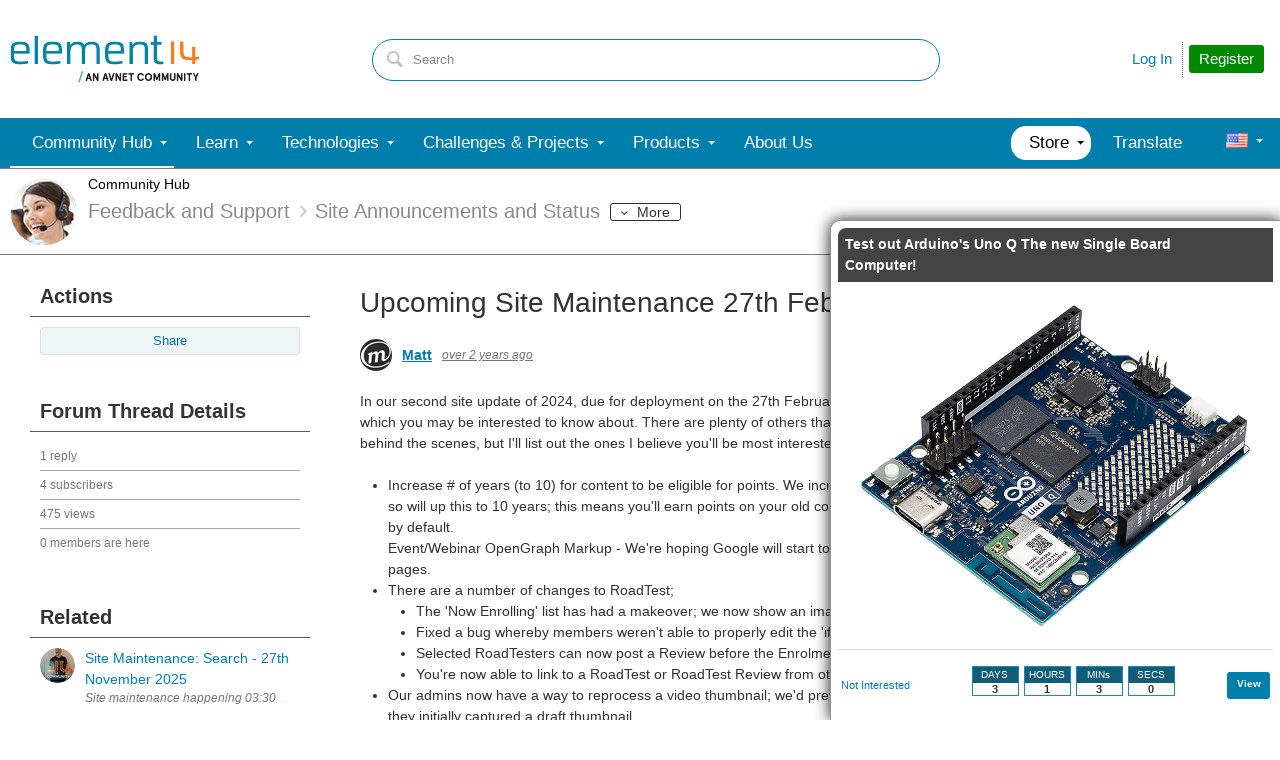

--- FILE ---
content_type: text/html; charset=utf-8
request_url: https://community.element14.com/members-area/support/f/site-announcements-and-status/54375/upcoming-site-maintenance-27th-february-release-2024-2?ICID=site-announce-main-240221
body_size: 39303
content:
<!DOCTYPE html>
<html lang="en" class="direction-ltr" style="direction:ltr;" prefix="og: https://ogp.me/ns#"><head><link rel="stylesheet" href="https://community-storage.element14.com/system/h/0000000041fd9d8f/https/communityelement14com/443/css/platform.less?_=6fi0ipVJJmxadJkUp19Ukg==" type="text/css" media="screen" /><script type ="text/javascript" src="https://community-storage.element14.com/system/js/jquery.min.js?_=fF2IapRJV+ntHMPF66Aj6Q=="></script><script type ="text/javascript" src="https://community-storage.element14.com/system/js/telligent.glow.min.js?_=vgBuwCLgj70d/ZkQGprA7g=="></script><script type="text/javascript" src="https://community-storage.element14.com/system/js/telligent.evolution.min.js?_=PBqn1/UXLJCYPpKJb0wMGw=="></script><script type="text/javascript">
// <![CDATA[
try { jQuery.telligent.evolution.site.configure({baseUrl:'https://community.element14.com/',cookieSameSiteSetting:'Lax',loginReturnUrl:'/members-area/support/f/site-announcements-and-status/54375/upcoming-site-maintenance-27th-february-release-2024-2?ICID=site-announce-main-240221',isLogout:false,enableGlobalForm:false,scheduledFileStatusUrl:'https://community.element14.com/callback.ashx?__type=Telligent.Evolution.Platform.Scripting.Plugins.ScheduledFileSupportPlugin%2C%20Telligent.Evolution.Platform',badgeablePanelCountUrl:'https://community.element14.com/callback.ashx?__type=Telligent.Evolution.CoreServices.Administration.Plugins.BadgeablePanelsServicePlugin%2C%20Telligent.Evolution.Platform',contentPeekUrl:'https://community.element14.com/callback.ashx?__type=Telligent.Evolution.CoreServices.Peek.Implementations.ContentPeekSupportPlugin%2C%20Telligent.Evolution.Platform',contextQueryString:'_pcurl=~%2Fmembers-area%2Fsupport%2Ff%2Fsite-announcements-and-status%2F54375%2Fupcoming-site-maintenance-27th-february-release-2024-2%3FICID%3Dsite-announce-main-240221',editorConfigVersionKey:'AAAAAEK%2FN2w%3D-AAAAAEIxl4Y%3D-638899964630000000-AAAAAEMQySo%3D',maxMediaWidth:0,mediaMaxHeight:0,defaultMediaWidth:640,defaultMediaHeight:360,directUploadContext:'46549d3b-d711-4067-9f5b-d1daa25163cc',directUploadUrl:'https://community.element14.com/api.ashx/v2/cfs/temporary.json?UploadContextId=46549d3b-d711-4067-9f5b-d1daa25163cc',alphaBlendUrl:'https://community-storage.element14.com/system/images/alpha_blend.png?_=rDgYcKKXtDTTlznKb0rS9A==',blankUrl:'https://community-storage.element14.com/system/images/blank.gif?_=rCOGdNBuBpdWSOkTkZqE7Q==',collapsedUrl:'https://community-storage.element14.com/system/images/collapsed.gif?_=uOP8C4yCYFszIGDqGLe9lw==',hueBlendUrl:'https://community-storage.element14.com/system/images/hue_blend.png?_=qz111YeOD6Ts3Ly4idL0XA==',blendUrl:'https://community-storage.element14.com/system/images/blend.png?_=SDEXwgpwhMzZDFeZFMFGfQ==',ddlButtonUrl:'https://community-storage.element14.com/system/images/ddl_button.gif?_=fY7YExHebbeVPkQgZ6F7fQ==',expandedUrl:'https://community-storage.element14.com/system/images/expanded.gif?_=LTAZ9Sl5GA/taddLhtaXAA==',transparentUrl:'https://community-storage.element14.com/system/images/transparent.png?_=FIiR/cLPV3HuxGD89zBPAQ==',datePattern:{
	pattern: '<1-31> <Jan,Feb,Mar,Apr,May,Jun,Jul,Aug,Sep,Oct,Nov,Dec> <0001-9999>',
    yearIndex: 2,
    monthIndex: 1,
    dayIndex: 0,
    hourIndex: -1,
    minuteIndex: -1,
    amPmIndex: -1,
    parseDateOnLoad: true
},timePattern:{
	pattern: '<1-12>:<00-59> <AM,PM>',
    yearIndex: -1,
    monthIndex: -1,
    dayIndex: -1,
    hourIndex: 0,
    minuteIndex: 1,
    amPmIndex: 2,
    parseDateOnLoad: true
},dateTimePattern:{
	pattern: '<1-31> <Jan,Feb,Mar,Apr,May,Jun,Jul,Aug,Sep,Oct,Nov,Dec> <0001-9999> <1-12>:<00-59> <AM,PM>',
    yearIndex: 2,
    monthIndex: 1,
    dayIndex: 0,
    hourIndex: 3,
    minuteIndex: 4,
    amPmIndex: 5,
    parseDateOnLoad: true
},monthNames:['Jan','Feb','Mar','Apr','May','Jun','Jul','Aug','Sep','Oct','Nov','Dec'],dayNames:['Sun','Mon','Tue','Wed','Thu','Fri','Sat'],authorizationCookieName:'.te.csrf',accessingUserId:2101,accessingUserIsSystemAccount:true,accessingUserTemporary:false,accessingUserIsAuthenticated:false,restUiContext:"p\u0026forums-thread\u0026c6108064af6511ddb074de1a56d89593\u0026cd4ada788f914858a53d67d366b205be\u00260",versionKey:'639002607810599440',directionality:'ltr',editorLanguage:'en-US',autoLinkPattern:/((?:http|ftp|https):\/\/)([\w\-]{1,63}(?:\.[\w\-]{1,63}){0,127}(?:\([\w\-\.,@?!^=%&:/~\+#]{0,2046}\)|[\w\-\.,@?!^=%&:/~\+#]{0,2047}[\w\-@?^=%&:/~\+#]){0,2048})/i,defaultErrorMessage:'An error occurred.  Please try again or contact your administrator.',quoteText:'Quote',dateMinuteInFutureFormat:'in a few seconds',dateMinutesInFutureFormat:'in {0} minutes',dateHourInFutureFormat:'in over an hour',dateHoursInFutureFormat:'in {0} hours',dateDayInFutureFormat:'in {0} day',dateDaysInFutureFormat:'in {0} days',dateMonthInFutureFormat:'in {0} month',dateMonthsInFutureFormat:'in {0} months',dateYearInFutureFormat:'in over {0} year',dateYearsInFutureFormat:'in over {0} years',dateNowAgoFormat:'now',dateMinuteAgoFormat:'a few seconds ago',dateMinutesAgoFormat:'{0} minutes ago',dateHourAgoFormat:'{0} hour ago',dateHoursAgoFormat:'{0} hours ago',dateDayAgoFormat:'{0} day ago',dateDaysAgoFormat:'{0} days ago',dateMonthAgoFormat:'{0} month ago',dateMonthsAgoFormat:'{0} months ago',dateYearAgoFormat:'over {0} year ago',dateYearsAgoFormat:'over {0} years ago',previewZoomIn:'Zoom in',previewZoomOut:'Zoom out',previewClose:'Close',collapseExpandedItem:'Collapse',beforeUnloadMessageTip:'Progress will cancel if you leave.',pendingTip:'Progress will begin soon…',beforeUnloadMessageLabel:'Please wait…',clearText:'Clear',okText:'OK'});
jQuery.extend($.fn.evolutionUserFileTextBox.defaults,{removeText:'Remove',selectText:'Select/Upload...',noFileText:'No File Selected'});
jQuery.telligent.evolution.validation.registerExtensions({password:'Password contains invalid chars ...',passwordRegex:'^(?=.*[a-z])(?=.*[A-Z])(?=.*[0-9]).{7,128}$',email:'Your email address is invalid.',emailRegex:'^[!$\u0026*\\-=^`|~#%\u0027\\.\"+/?_{}\\\\a-zA-Z0-9 ]+@[\\-\\.a-zA-Z0-9]+(?:\\.[a-zA-Z0-9]+)+$',username:'Your sign in name does not meet the requirements for this site.',usernameRegex:'^[a-zA-Z0-9_\\-\\.]*$',emails:'One or more emails is invalid',url:'URL not in correct format',urlRegex:'^(?:(?:http|https|mailto|ftp|mms):|/|#|~/|data:image/(?:png|gif|jpe?g);base64,)',required:'This field is required.',date:'Please enter a valid date.',dateISO:'Please enter a valid date (ISO).',number:'Please enter a valid number.',digits:'Please enter only digits.',equalTo:'Please enter the same value again.',pattern:'Please enter valid value.',emailexists:'This email address is already in use.',groupnameexists:'This name is already in use.',mailinglistnameexists:'This name is already in use.',usernameexists:'This name is already in use.',wikipageexists:'This name is already in use.',maxlength:'Please enter no more than {0} characters.',minlength:'Please enter at least {0} characters.',rangelength:'Please enter a value between {0} and {1} characters long.',range:'Please enter a value between {0} and {1}.',max:'Please enter a value less than or equal to {0}.',min:'Please enter a value greater than or equal to {0}.',step:'Please enter a value that is a multiple of {0}.'});
jQuery.extend(jQuery.fn.evolutionLike.defaults,{likeText:'Like',unlikeText:'Unlike',modalTitleText:'People who like this',modalShowMoreText:'Show More',whoLikesOtherText:'\u003ca href=\"{user_profile_url}\" class=\"internal-link view-user-profile\"\u003e{user_display_name}\u003c/a\u003e likes this',whoLikesOtherTwoText:'\u003ca href=\"{user_profile_url}\" class=\"internal-link view-user-profile\"\u003e{user_display_name}\u003c/a\u003e and \u003cspan class=\"who-likes\"\u003e1 other\u003c/span\u003e like this',whoLikesOtherMultipleText:'\u003ca href=\"{user_profile_url}\" class=\"internal-link view-user-profile\"\u003e{user_display_name}\u003c/a\u003e and \u003cspan class=\"who-likes\"\u003e{count} others\u003c/span\u003e like this',whoLikesAccessingText:'You like this',whoLikesAccessingTwoText:'You and \u003cspan class=\"who-likes\"\u003e1 other\u003c/span\u003e like this',whoLikesAccessingMultipleText:'You and \u003cspan class=\"who-likes\"\u003e{count} others\u003c/span\u003e like this'});
jQuery.extend(jQuery.fn.evolutionInlineTagEditor.defaults,{editButtonText:'Edit tags',selectTagsText:'Select tags',saveTagsText:'Save',cancelText:'Cancel'});
jQuery.extend(jQuery.fn.evolutionStarRating.defaults,{titles:['Terrible','Poor','Fair','Average','Good','Excellent'],ratingMessageFormat:'Average rating: {rating} out of {max_rating} with {count} ratings.'});
jQuery.extend(jQuery.fn.evolutionModerate.defaults,{moderateLinkText:'moderate',reportLinkText:'Report as abusive',reportedLinkText:'Reported as abusive',reportedNotificationMessageText:'{NAME}\u0027s post has been reported. \u003cstrong\u003eThank you for your feedback.\u003c/strong\u003e'});
jQuery.extend(jQuery.fn.evolutionBookmark.defaults,{deleteBookmarkText:'Unbookmark {content_type_name}',addBookmarkText:'Bookmark this {content_type_name}',processingText:'...'});
jQuery.extend($.fn.evolutionCodeEditor.defaults,{editorUrl:'/cfs-file/__key/system/ace/ace.js'});
jQuery.extend(jQuery.telligent.evolution.ui.components.forumvotes.defaults,{modalTitleTextThread:'People who had this question',modalTitleTextReply:'People helped by this answer',noVotesText:'No Votes',modalShowMoreText:'More'});
jQuery.extend(jQuery.telligent.evolution.ui.components.forumqualityvotes.defaults,{modalTitleText:'People who voted on this thread',tipTextThread:'View Voters',noVotesText:'No Votes',upVoteText:'Vote Up',downVoteText:'Vote Down',logintext:'Login to vote on this thread',modalShowMoreText:'More'});
jQuery.extend(jQuery.fn.evolutionFeature.defaults,{editFeatureText:'Edit Feature',addFeatureText:'Feature ',processingText:'...'});
jQuery.extend(jQuery.fn.evolutionPager.defaults,{previousLabel:'Go to previous page',nextLabel:'Go to next page',firstLabel:'Go to first page',lastLabel:'Go to last page',individualPageLabel:'Go to page {0}'});
jQuery.telligent.evolution.systemNotifications.configure({explicitPanelUrl:'#_cptype=panel\u0026_cpcontexttype=Explicit\u0026_cppanelid=994a7020-02f3-4fc2-ba7d-be3f0febf9f9\u0026viewnotification=1',notificationText:'System Notification',reviewText:'Click to review and resolve.',andMoreText:' (plus {0} more)'});
} catch(e) { };
// ]]>
</script><script type="text/javascript">jQuery(function($) {
	$.telligent.evolution.messaging.subscribe('userActionFollowToggle', function(data) {
		var e = $(data.target);
		var userId = e.data('userid'), accessingUserId = e.data('accessinguserid'), v = e.data('follow');
		e.html('...');
		if (v) {
			$.telligent.evolution.post({
				url: $.telligent.evolution.site.getBaseUrl() + 'api.ashx/v2/users/{FollowerId}/following.json',
				data: { FollowerId: accessingUserId, FollowingId: userId },
				dataType: 'json',
				success: function(response) { e.html('Unfollow').data('follow', false); },
				error: function(response) {  e.html('Follow').data('follow', true); }
			});
		} else {
			$.telligent.evolution.del({
				url: $.telligent.evolution.site.getBaseUrl() + 'api.ashx/v2/users/{FollowerId}/following/{FollowingId}.json',
				data: { FollowerId: accessingUserId, FollowingId: userId },
				dataType: 'json',
				success: function(response) { e.html('Follow').data('follow', true); },
				error: function(response) {  e.html('Unfollow').data('follow', false); }
			});
		}
	});
});</script><script type="text/javascript">jQuery(function($) {
	$.telligent.evolution.messaging.subscribe('userActionFriendshipToggle', function(data) {
		var e = $(data.target);
		var userId = e.data('userid'), accessingUserId = e.data('accessinguserid'), v = parseInt(e.data('friendship'));
		var t = e.html();
		e.html('...');
		if (v == 0) {
				$.telligent.evolution.post({
					url: $.telligent.evolution.site.getBaseUrl() + 'api.ashx/v2/users/{RequestorId}/friends.json',
					data: { RequestorId: accessingUserId, RequesteeId: userId, RequestMessage: '\u003cp\u003eI would like to be your contact here on the element14 Community so that we can exchange\u0026nbsp;direct messages.\u003c/p\u003e\n\u003cp\u003eI look forward to communicating with you.\u003c/p\u003e' },
					dataType: 'json',
					success: function(response) { window.location = window.location; },
					error: function(response) {  e.html(t); }
				});
		} else if (v == 3) {
				$.telligent.evolution.post({
					url: $.telligent.evolution.site.getBaseUrl() + 'api.ashx/v2/users/{RequestorId}/friends.json',
					data: { RequestorId: accessingUserId, RequesteeId: userId, RequestMessage: '\u003cp\u003eI would like to be your contact here on the element14 Community so that we can exchange\u0026nbsp;direct messages.\u003c/p\u003e\n\u003cp\u003eI look forward to communicating with you.\u003c/p\u003e '},
					dataType: 'json',
					success: function(response) { window.location = window.location; },
					error: function(response) {  e.html(t); }
				});
		} else if (v == 1 || v == 2 || v == 4) {
			if (v == 4 || (v == 1 && window.confirm('Are you sure you want to cancel this friendship request?')) || (v == 2 && window.confirm('Are you sure you want to unfriend this person?'))) {
				$.telligent.evolution.del({
					url: $.telligent.evolution.site.getBaseUrl() + 'api.ashx/v2/users/{RequestorId}/friends/{RequesteeId}.json',
					data: { RequestorId: accessingUserId, RequesteeId: userId },
					dataType: 'json',
					success: function(response) { window.location = window.location; },
					error: function(response) {  e.html(t); }
				});
			} else { e.html(t); }
		}
	});
});</script><script type="text/javascript">
(function($){
$.extend($.fn.evolutionUpDownVoting.defaults,{voteDownMessage:'Vote against this idea',voteUpMessage:'Vote for this idea',loginMessage:'Sign in to vote on ideas',noPermissionMessage:'You do not have permission to vote for this idea',notGroupMemberMessage:'Join this group to vote on this idea',deleteMessage:'Remove your vote for this idea',readOnlyMessage: 'Voting on this idea has been disabled',switchToDownVoteMessage: 'Vote against this idea instead of for it',switchToUpVoteMessage: 'Vote for this idea instead of against it',voteDownAgainMessage:'Vote against this idea again',voteUpAgainMessage:'Vote for this idea again',removeDownVoteMesage:'Remove a vote against this idea',removeUpVoteMessage:'Remove a vote for this idea',viewVotesMessage:'View votes' });}(jQuery));
</script>
<script type="text/javascript">(function($){ $.telligent.evolution.media.defaults.endpoint = 'https://community.element14.com/callback.ashx?__type=Telligent.Evolution.Api.Plugins.Endpoints.FileViewerEndpoint%2C%20Telligent.Evolution.Platform'; }(jQuery));</script><script type="text/javascript">(function($){ $.telligent.evolution.preview.defaults.endpoint = 'https://community.element14.com/callback.ashx?__type=Telligent.Evolution.Api.Plugins.Endpoints.WebPreviewEndpoint%2C%20Telligent.Evolution.Platform'; }(jQuery));</script><script type="text/javascript">(function($){ $.fn.evolutionComposer.plugins.mentions.defaults.mentionablesEndpoint = 'https://community.element14.com/callback.ashx?__type=Telligent.Evolution.Api.Plugins.Endpoints.MentionablesEndpoint%2C%20Telligent.Evolution.Platform'; }(jQuery));</script><script type="text/javascript">(function($){ $.telligent.evolution.language.defaults.dateEndpoint = 'https://community.element14.com/callback.ashx?__type=Telligent.Evolution.Api.Plugins.Endpoints.DateFormattingEndpoint%2C%20Telligent.Evolution.Platform'; }(jQuery));</script><script type="text/javascript">(function($){ $.fn.evolutionUserFileTextBox.defaults.endpoint = 'https://community.element14.com/callback.ashx?__type=Telligent.Evolution.Api.Plugins.Endpoints.UserFileTextBoxEndpoint%2C%20Telligent.Evolution.Platform'; }(jQuery));</script><script type="text/javascript">
if (window === window.top) {
	jQuery(function(j){
		var redirected = false;
		var ensureLoggedIn = function(){
			if (!redirected) {
				var hashData = jQuery.telligent.evolution.url.hashData();
				if (hashData._cptype){
					redirected = true;
					window.location = jQuery.telligent.evolution.url.modify({
						url:'/login?ReturnUrl=%2Fmembers-area%2Fsupport%2Ff%2Fsite-announcements-and-status%2F54375%2Fupcoming-site-maintenance-27th-february-release-2024-2%3FICID%3Dsite-announce-main-240221',
						query: {
							ReturnUrl:window.location+''
						},
						hash: ''
					});
				}
			}
		};
		jQuery(window).on('hashchange', function(){
			ensureLoggedIn();
		});
		ensureLoggedIn()
	});
}
</script><title>Upcoming Site Maintenance 27th February :: Release 2024-2 - element14 Community</title>
<link rel="canonical" href="https://community.element14.com/members-area/support/f/site-announcements-and-status/54375/upcoming-site-maintenance-27th-february-release-2024-2" /><meta property="og:site_name" content="element14 Community" />
<meta name="GENERATOR" content="Telligent Community 12" />
<meta name="description" content="In our second site update of 2024, due for deployment on the 27th February 17:00 CDT, we have a number of improvements and bug fixes which you may be interested to know about. There are plenty of others that are less obvious, won&#39;t impact you directly, or affect things behind the scenes, but I&#39;ll li" />
<meta property="og:Title" content="Upcoming Site Maintenance 27th February :: Release 2024-2" />
<meta property="og:image:width" content="985" />
<meta property="og:image" content="https://community.element14.com/resized-image/__size/1280x720/__key/communityserver-discussions-components-files/368/pastedimage1708525549176v2.png" />
<meta name="twitter:domain" content="community.element14.com" />
<meta name="twitter:url" content="https://community.element14.com/members-area/support/f/site-announcements-and-status/54375/upcoming-site-maintenance-27th-february-release-2024-2?ICID=site-announce-main-240221" />
<meta name="expected-hostname" content="community.element14.com" />
<meta name="twitter:image:alt" content="Upcoming Site Maintenance 27th February :: Release 2024-2" />
<meta property="og:image:height" content="513" />
<meta name="twitter:description" content="In our second site update of 2024, due for deployment on the 27th February 17:00 CDT, we have a number of improvements and bug fixes which you may be interested to know about. There are plenty of others that are less obvious, won&#39;t impact you directly, or affect things behind the scenes, but I&#39;ll li" />
<meta name="twitter:creator" content="@e14Community" />
<meta name="twitter:image" content="https://community.element14.com/resized-image/__size/1280x720/__key/communityserver-discussions-components-files/368/pastedimage1708525549176v2.png" />
<meta property="og:type" content="website" />
<meta name="twitter:title" content="Upcoming Site Maintenance 27th February :: Release 2024-2" />
<meta name="twitter:image:src" content="https://community.element14.com/resized-image/__size/1280x720/__key/communityserver-discussions-components-files/368/pastedimage1708525549176v2.png" />
<meta property="og:description" content="In our second site update of 2024, due for deployment on the 27th February 17:00 CDT, we have a number of improvements and bug fixes which you may be interested to know about. There are plenty of others that are less obvious, won&#39;t impact you directly, or affect things behind the scenes, but I&#39;ll li" />
<meta name="title" content="Upcoming Site Maintenance 27th February :: Release 2024-2" />
<meta property="og:url" content="https://community.element14.com/members-area/support/f/site-announcements-and-status/54375/upcoming-site-maintenance-27th-february-release-2024-2?ICID=site-announce-main-240221" />
<meta property="fb:app_id" content="354647788222159" />
<meta property="og:title" content="Upcoming Site Maintenance 27th February :: Release 2024-2" />
<meta name="keywords" content="Electronics engineering community,Online electronics forums,Maker projects ideas,Electronics hobbyist resources,Circuit design discussions,Embedded systems tutorials,Microcontroller programming guides,Prototyping electronics projects,PCB design help,IoT project ideas,Open-source electronics tools,DIY electronics projects,Electrical engineering discussions,Electronics troubleshooting guide,Electronics community blog" />
<meta property="og:image:alt" content="Upcoming Site Maintenance 27th February :: Release 2024-2" />
<meta name="twitter:card" content="summary_large_image" />
<meta property="og:locale" content="en_US" />
<meta name="twitter:site" content="@e14Community" /><link type="text/css" rel="stylesheet" href="https://community-storage.element14.com/uifiles/h/0000000041fd9d8e/00ec0001bb9041c288cc63c14b3070ba/s/00000000000000000000000000000000/0/theme_000/theme/f/1/638550041500000000/https/communityelement14com/443/screen.less?_=ZtFoMh6/bUEXEtm32eSQnA==" /><link type="text/css" rel="stylesheet" href="https://community-storage.element14.com/uifiles/h/0000000041fd9d8e/00ec0001bb9041c288cc63c14b3070ba/s/00000000000000000000000000000000/0/theme_000/theme/f/1/638550041500000000/https/communityelement14com/443/print.css?_=pNanWynCTjTQ+FmAFaH3xA==" media="print" /><link type="text/css" rel="stylesheet" href="https://community-storage.element14.com/uifiles/h/0000000041fd9d8e/00ec0001bb9041c288cc63c14b3070ba/s/00000000000000000000000000000000/0/theme_000/theme/f/1/638550041500000000/https/communityelement14com/443/handheld.less?_=lshJGvSW0IbVt1aGgcZ8tw==" media="only screen and (max-width: 670px)" /><link type="text/css" rel="stylesheet" href="https://community-storage.element14.com/uifiles/h/0000000041fd9d8e/00ec0001bb9041c288cc63c14b3070ba/s/00000000000000000000000000000000/0/theme_000/theme/f/1/638550041500000000/https/communityelement14com/443/tablet.less?_=GZqxmYqsyFO6A22jNf6RfQ==" media="only screen and (min-device-width: 671px) and (max-device-width: 1024px) and (orientation: landscape), only screen and (min-device-width: 671px) and (max-device-width: 1024px) and (orientation: portrait)" /><meta name="viewport" content="width=device-width, user-scalable=yes, initial-scale=1, maximum-scale=5" />

	<link rel="icon" type="image/png" href="https://community-storage.element14.com/themefiles/fd/s/00ec0001bb9041c288cc63c14b3070ba/files/favicon.png?sv=2016-05-31&amp;sr=b&amp;si=telligent&amp;sig=mAZQ0V%2BU6dCNWidah3IMMzAQglajeD0%2BCDGJh%2BBO%2B2I%3D&amp;_=68RepuC5XieEhVwobuKY5A==">
	<link rel="apple-touch-icon" href="https://community-storage.element14.com/themefiles/fd/s/00ec0001bb9041c288cc63c14b3070ba/files/favicon.png?sv=2016-05-31&amp;sr=b&amp;si=telligent&amp;sig=mAZQ0V%2BU6dCNWidah3IMMzAQglajeD0%2BCDGJh%2BBO%2B2I%3D&amp;_=68RepuC5XieEhVwobuKY5A==">
<link type="text/css" rel="stylesheet" href="https://community-storage.element14.com/uifiles/h/0000000041fd9d8e/00ec0001bb9041c288cc63c14b3070ba/s/00000000000000000000000000000000/0/theme_000/theme/f/1/638550041500000000/https/communityelement14com/443/selayouts.less?_=0ZjSQFXCDCO0BiadCKiEMQ==" /><link type="text/css" rel="stylesheet" href="https://community-storage.element14.com/uifiles/h/0000000041fd9d8e/00ec0001bb9041c288cc63c14b3070ba/s/00000000000000000000000000000000/0/theme_000/theme/f/1/638550041500000000/https/communityelement14com/443/semain.less?_=kH9R9kAw1NU7Roop0rs3uw==" /><link type="text/css" rel="stylesheet" href="https://community-storage.element14.com/uifiles/h/0000000041fd9d8e/00ec0001bb9041c288cc63c14b3070ba/s/00000000000000000000000000000000/0/theme_000/theme/f/1/638550041500000000/https/communityelement14com/443/secolors.less?_=QiAAY5Ec42b90cqJu3s+CQ==" /><link type="text/css" rel="stylesheet" href="https://community-storage.element14.com/uifiles/h/0000000041fd9d8e/00ec0001bb9041c288cc63c14b3070ba/s/00000000000000000000000000000000/0/theme_000/theme/f/1/638550041500000000/https/communityelement14com/443/seglobal.less?_=60qXYNBzw1N96+UvE2pV5w==" /><link type="text/css" rel="stylesheet" href="https://community-storage.element14.com/uifiles/h/0000000041fd9d8e/00ec0001bb9041c288cc63c14b3070ba/s/00000000000000000000000000000000/0/theme_000/theme/f/1/638550041500000000/https/communityelement14com/443/seclient.less?_=2Q/keQXX8DQSNFEB6pcvcg==" />
<script type="text/javascript" src="https://community-storage.element14.com/themefiles/fd/s/00ec0001bb9041c288cc63c14b3070ba/jsfiles/theme.js?sv=2016-05-31&amp;sr=b&amp;si=telligent&amp;sig=rxnTrDEbqQiVg5nfZn%2FoNjCs5XynWQaO9iIdhpmQMTE%3D&amp;_=0RGCT9TOfhJW5IoBL8yoxQ=="></script>
<script type="text/javascript">
jQuery(function(j){
	j.telligent.evolution.theme.social.register({
		dockedSidebars:  true ,
		adaptiveHeaders:  false ,
		adaptiveHeadersMinWidth: 670
	})
});
</script><script type="text/javascript">
    // apply special custom styles for global navigation
    function observeGlobalNavigation () {
        let MutationObserver = window.MutationObserver || window.WebKitMutationObserver || window.MozMutationObserver
        
        // select the node that will be observed for mutations
        let targetNode = document.querySelector('html body#se-theme .header-fragments .content-fragment.navigation-custom .navigation-list[data-direction="horizontal"]')
        
        if (!targetNode) {
            return
        }

        // options
        let config = {
            attributes: true,
            childList: true,
            characterData: false,
            subtree: true
        }
        
        // callback function to execute when mutations are observed
        let callback = function (mutationsList) {
            let openItem = document.querySelector('html body#se-theme .header-fragments .content-fragment.navigation-custom .navigation-list[data-direction="horizontal"] a.subnav-open, html body#se-theme .header-fragments .content-fragment.navigation-custom .navigation-list[data-direction="horizontal"] a.links-expanded')
                
            if (openItem) {
                document.body.classList.add('se-global-nav-open')
            } else {
                document.body.classList.remove('se-global-nav-open')
            }
        }
        
        // create an observer instance linked to the callback function
        let observer = new MutationObserver(callback)
        
        // start observing the target node for configured mutations
        observer.observe(targetNode, config)
    }
    
    
    // entry point
    document.addEventListener('DOMContentLoaded', function () {
        if (document.body.id !== 'se-theme') {
            document.body.id = 'se-theme'
        }

        observeGlobalNavigation()
    }, false)
    

    // jQuery entry point
    jQuery(function () {
        // set vertical position of the user avatar title tip
        let userAvatar = jQuery('.banner.site .user-links a.user')
        if (userAvatar) {
            userAvatar.evolutionTip({
                attribute: jQuery.fn.evolutionTip.defaults.attribute,
                vertical: 'below'
            })
        }
        
        // set vertical & horizontal position for logo tooltip
        let logotype = jQuery('.banner.site .avatar > a')
        if (logotype) {
            logotype.evolutionTip({
                attribute: jQuery.fn.evolutionTip.defaults.attribute,
                vertical: 'below'
            })
        }
    })
</script>

<script type="text/javascript">
    // entry point (vanilla)
    document.addEventListener('DOMContentLoaded', function () {

    }, false)
    
    
    
    // entry point (jQuery)
    jQuery(function () {
      
    })
</script>
<link rel="preconnect" href="https://cdn-ukwest.onetrust.com">
<link rel="dns-prefetch" href="https://cdn-ukwest.onetrust.com">
<!-- OneTrust Cookies Consent Notice start for community.element14.com -->
<script type="text/javascript" src="https://cdn-ukwest.onetrust.com/consent/6391955a-e140-4cc1-b734-c244a329cfd9/OtAutoBlock.js" ></script>
<script src="https://cdn-ukwest.onetrust.com/scripttemplates/otSDKStub.js"  type="text/javascript" charset="UTF-8" data-domain-script="6391955a-e140-4cc1-b734-c244a329cfd9" ></script>
<script type="text/javascript">
function OptanonWrapper() { }
</script>
<!-- OneTrust Cookies Consent Notice end for community.element14.com -->

<meta http-equiv="X-Clacks-Overhead" content="GNU Terry Pratchett" />

<link rel="apple-touch-icon" sizes="57x57" href="/apple-touch-icon-57x57.png" />
<link rel="apple-touch-icon" sizes="60x60" href="/apple-touch-icon-60x60.png" />
<link rel="apple-touch-icon" sizes="72x72" href="/apple-touch-icon-72x72.png" />
<link rel="apple-touch-icon" sizes="76x76" href="/apple-touch-icon-76x76.png" />
<link rel="apple-touch-icon" sizes="114x114" href="/apple-touch-icon-114x114.png" />
<link rel="apple-touch-icon" sizes="120x120" href="/apple-touch-icon-120x120.png" />
<link rel="apple-touch-icon" sizes="144x144" href="/apple-touch-icon-144x144.png" />
<link rel="apple-touch-icon" sizes="152x152" href="/apple-touch-icon-152x152.png" />
<link rel="apple-touch-icon" sizes="180x180" href="/apple-touch-icon-180x180.png" />
<link rel="icon" type="image/png" href="/favicon-32x32.png" sizes="32x32" />
<link rel="icon" type="image/png" href="/favicon-194x194.png" sizes="194x194" />
<link rel="icon" type="image/png" href="/favicon-96x96.png" sizes="96x96" />
<link rel="icon" type="image/png" href="/android-chrome-192x192.png" sizes="192x192" />
<link rel="manifest" href="/manifest.json" />
<link rel="mask-icon" href="/safari-pinned-tab.svg" color="#5bbad5" />
<meta name="msapplication-TileColor" content="#2b5797" />
<meta name="msapplication-TileImage" content="/mstile-144x144.png" />
<meta name="theme-color" content="#ffffff" /><link rel="stylesheet" href="https://community-storage.element14.com/uifiles/h/0000000041fd9d8e/00ec0001bb9041c288cc63c14b3070ba/g/cd4ada788f914858a53d67d366b205be/0/header_0010/16/f/3/638817888770000000/https/communityelement14com/443/style.less?_=GKcw0PMYw2KVocnEninfIA=="  />
<link rel="stylesheet" href="https://community-storage.element14.com/uifiles/h/0000000041fd9d8e/00ec0001bb9041c288cc63c14b3070ba/g/cd4ada788f914858a53d67d366b205be/0/header_0010/21/f/3/638501638089600000/https/communityelement14com/443/render-styles.less?_=E5+A8Pqx2WxMIN1EMJJblQ=="  />
<link rel="stylesheet" href="https://community-storage.element14.com/uifiles/h/0000000041fd9d8e/00ec0001bb9041c288cc63c14b3070ba/g/cd4ada788f914858a53d67d366b205be/0/header_0010/18/f/3/638501638089600000/https/communityelement14com/443/style.less?_=v4zVcFJcKcwiXplxcmNboQ=="  />
<link rel="stylesheet" href="https://community-storage.element14.com/uifiles/h/0000000041fd9d8e/00ec0001bb9041c288cc63c14b3070ba/g/cd4ada788f914858a53d67d366b205be/0/pforums-thread_0000/6499/f/3/638501638089600000/https/communityelement14com/443/style.less?_=v8jV2bmz8+VEAJQ1ZVU3bQ=="  />
<link rel="stylesheet" href="https://community-storage.element14.com/uifiles/h/0000000041fd9d8e/00ec0001bb9041c288cc63c14b3070ba/g/cd4ada788f914858a53d67d366b205be/0/pforums-thread_0000/6021/f/3/638501638089600000/https/communityelement14com/443/style.less?_=PB9xCx+SHK3Dhg6MxWb5Cw=="  />
<link rel="stylesheet" href="https://community-storage.element14.com/uifiles/h/0000000041fd9d8e/00ec0001bb9041c288cc63c14b3070ba/g/cd4ada788f914858a53d67d366b205be/0/pforums-thread_0000/6022/f/3/638501638089600000/https/communityelement14com/443/style.less?_=54F9wBOGgXgQI6qXKwqI5w=="  />
<link rel="stylesheet" href="https://community-storage.element14.com/uifiles/h/0000000041fd9d8e/00ec0001bb9041c288cc63c14b3070ba/g/cd4ada788f914858a53d67d366b205be/0/pforums-thread_0000/6025/f/3/638748156750000000/https/communityelement14com/443/style.less?_=cXNWGDAonxc80LIp/MZCFA=="  />
<link rel="stylesheet" href="https://community-storage.element14.com/uifiles/h/0000000041fd9d8e/00ec0001bb9041c288cc63c14b3070ba/g/cd4ada788f914858a53d67d366b205be/0/footer_0010/59/f/3/638972573240000000/https/communityelement14com/443/style.less?_=3qOp9sMAKWeMpZlGyynG4A=="  />
<link rel="stylesheet" href="https://community-storage.element14.com/uifiles/h/0000000041fd9d8e/00ec0001bb9041c288cc63c14b3070ba/g/cd4ada788f914858a53d67d366b205be/0/footer_0010/24/f/3/638501638089600000/https/communityelement14com/443/style.less?_=D7K2U1Ro1a4Co51QsD2YfQ=="  />
<link rel="stylesheet" href="https://community-storage.element14.com/uifiles/h/0000000041fd9d8e/00ec0001bb9041c288cc63c14b3070ba/g/cd4ada788f914858a53d67d366b205be/0/footer_0010/29/f/3/638501638089600000/https/communityelement14com/443/style.less?_=alSpl6HgjXXBBIP8efzbxw=="  /><link rel="alternate" type="application/rss+xml" title="Feedback and Support (RSS 2.0)" href="https://community.element14.com/members-area/support/rss"  /><link rel="alternate" type="application/rss+xml" title="Site Announcements and Status - Recent Threads (RSS 2.0)" href="https://community.element14.com/members-area/support/f/site-announcements-and-status/rss?Mode=0"  /><link rel="alternate" type="application/rss+xml" title="Site Announcements and Status - Recent Posts (RSS 2.0)" href="https://community.element14.com/members-area/support/f/site-announcements-and-status/rss?Threadless=1"  /><link rel="alternate" type="application/rss+xml" title="Upcoming Site Maintenance 27th February :: Release 2024-2 (RSS 2.0)" href="https://community.element14.com/members-area/support/f/site-announcements-and-status/54375/upcoming-site-maintenance-27th-february-release-2024-2/rss?ContentTypeId=0"  />
<script>(window.BOOMR_mq=window.BOOMR_mq||[]).push(["addVar",{"rua.upush":"false","rua.cpush":"true","rua.upre":"false","rua.cpre":"true","rua.uprl":"false","rua.cprl":"false","rua.cprf":"false","rua.trans":"SJ-a03b123a-4812-410c-b329-8eb456af2a18","rua.cook":"false","rua.ims":"false","rua.ufprl":"false","rua.cfprl":"false","rua.isuxp":"false","rua.texp":"norulematch","rua.ceh":"false","rua.ueh":"false","rua.ieh.st":"0"}]);</script>
                              <script>!function(e){var n="https://s.go-mpulse.net/boomerang/";if("False"=="True")e.BOOMR_config=e.BOOMR_config||{},e.BOOMR_config.PageParams=e.BOOMR_config.PageParams||{},e.BOOMR_config.PageParams.pci=!0,n="https://s2.go-mpulse.net/boomerang/";if(window.BOOMR_API_key="RVBPD-8GALF-8D5TU-S38JB-QEDZ3",function(){function e(){if(!o){var e=document.createElement("script");e.id="boomr-scr-as",e.src=window.BOOMR.url,e.async=!0,i.parentNode.appendChild(e),o=!0}}function t(e){o=!0;var n,t,a,r,d=document,O=window;if(window.BOOMR.snippetMethod=e?"if":"i",t=function(e,n){var t=d.createElement("script");t.id=n||"boomr-if-as",t.src=window.BOOMR.url,BOOMR_lstart=(new Date).getTime(),e=e||d.body,e.appendChild(t)},!window.addEventListener&&window.attachEvent&&navigator.userAgent.match(/MSIE [67]\./))return window.BOOMR.snippetMethod="s",void t(i.parentNode,"boomr-async");a=document.createElement("IFRAME"),a.src="about:blank",a.title="",a.role="presentation",a.loading="eager",r=(a.frameElement||a).style,r.width=0,r.height=0,r.border=0,r.display="none",i.parentNode.appendChild(a);try{O=a.contentWindow,d=O.document.open()}catch(_){n=document.domain,a.src="javascript:var d=document.open();d.domain='"+n+"';void(0);",O=a.contentWindow,d=O.document.open()}if(n)d._boomrl=function(){this.domain=n,t()},d.write("<bo"+"dy onload='document._boomrl();'>");else if(O._boomrl=function(){t()},O.addEventListener)O.addEventListener("load",O._boomrl,!1);else if(O.attachEvent)O.attachEvent("onload",O._boomrl);d.close()}function a(e){window.BOOMR_onload=e&&e.timeStamp||(new Date).getTime()}if(!window.BOOMR||!window.BOOMR.version&&!window.BOOMR.snippetExecuted){window.BOOMR=window.BOOMR||{},window.BOOMR.snippetStart=(new Date).getTime(),window.BOOMR.snippetExecuted=!0,window.BOOMR.snippetVersion=12,window.BOOMR.url=n+"RVBPD-8GALF-8D5TU-S38JB-QEDZ3";var i=document.currentScript||document.getElementsByTagName("script")[0],o=!1,r=document.createElement("link");if(r.relList&&"function"==typeof r.relList.supports&&r.relList.supports("preload")&&"as"in r)window.BOOMR.snippetMethod="p",r.href=window.BOOMR.url,r.rel="preload",r.as="script",r.addEventListener("load",e),r.addEventListener("error",function(){t(!0)}),setTimeout(function(){if(!o)t(!0)},3e3),BOOMR_lstart=(new Date).getTime(),i.parentNode.appendChild(r);else t(!1);if(window.addEventListener)window.addEventListener("load",a,!1);else if(window.attachEvent)window.attachEvent("onload",a)}}(),"".length>0)if(e&&"performance"in e&&e.performance&&"function"==typeof e.performance.setResourceTimingBufferSize)e.performance.setResourceTimingBufferSize();!function(){if(BOOMR=e.BOOMR||{},BOOMR.plugins=BOOMR.plugins||{},!BOOMR.plugins.AK){var n="true"=="true"?1:0,t="",a="clqmr3qxezh2s2lsj7fa-f-fa24bddcc-clientnsv4-s.akamaihd.net",i="false"=="true"?2:1,o={"ak.v":"39","ak.cp":"1171429","ak.ai":parseInt("700763",10),"ak.ol":"0","ak.cr":8,"ak.ipv":4,"ak.proto":"h2","ak.rid":"43ba95ee","ak.r":45721,"ak.a2":n,"ak.m":"x","ak.n":"essl","ak.bpcip":"18.224.200.0","ak.cport":40126,"ak.gh":"23.33.25.22","ak.quicv":"","ak.tlsv":"tls1.3","ak.0rtt":"","ak.0rtt.ed":"","ak.csrc":"-","ak.acc":"","ak.t":"1769099210","ak.ak":"hOBiQwZUYzCg5VSAfCLimQ==I+0TBuF1wPDYy0y5Mc7pi0+AkPSztkZxxHaNNKcmrzcr6+KH4URAs8NyuPCyIQEFIR0gkLJRZNZP3muwIb5sPDdD3rIQa7L7TlnNQx3Cx7SuXdcoIi1mHkLhMH1qvYRXUK1UyNRuKIPsL5CjJyA5zfT8/J4xokPf1sTu5Uww1sM4LIiZU5MjrIyT1WWUatXOZrWXO6sDmkAPCHSZ9ugA1AigxK2Jh7c2T/GIlRwdWfe2TYPz23bsAMUbeNG/u4Lebp05OUeHBlwOrMxko7lAbBHOhgnd2BelCPKIzG7iIKym4iSPFpDWG1IRBSJdasniv4YAPPnd3pX4pl/4Yy2Zu34K1is81XhCsOh3wuQYyLGwiukw1G85AvxXMizSWYFQqtsYYEZYkLgtqXlkk270DwgsRkjvh7F+h3k3c3EU68g=","ak.pv":"48","ak.dpoabenc":"","ak.tf":i};if(""!==t)o["ak.ruds"]=t;var r={i:!1,av:function(n){var t="http.initiator";if(n&&(!n[t]||"spa_hard"===n[t]))o["ak.feo"]=void 0!==e.aFeoApplied?1:0,BOOMR.addVar(o)},rv:function(){var e=["ak.bpcip","ak.cport","ak.cr","ak.csrc","ak.gh","ak.ipv","ak.m","ak.n","ak.ol","ak.proto","ak.quicv","ak.tlsv","ak.0rtt","ak.0rtt.ed","ak.r","ak.acc","ak.t","ak.tf"];BOOMR.removeVar(e)}};BOOMR.plugins.AK={akVars:o,akDNSPreFetchDomain:a,init:function(){if(!r.i){var e=BOOMR.subscribe;e("before_beacon",r.av,null,null),e("onbeacon",r.rv,null,null),r.i=!0}return this},is_complete:function(){return!0}}}}()}(window);</script></head><body spellcheck="true">








<script type="text/javascript">
    document.body.id = 'se-theme';
</script>


<div class="single-column header-fragments evolution-reflow-container" data-related="_h_page" id="_h_singlecolumn" style = "display:none"></div><div class="header-fragments evolution-reflow-container" data-related="_h_singlecolumn" id="_h_page"  data-reflow-width="670"><div class="layout">
<div class="layout-header"></div>
<div class="layout-content header-top-content" id="_h_layout"><div class="layout-region header" id="_h_header">
<div class="layout-region-inner header"><div class="content-fragment scripted-content-fragment no-wrapper responsive-1 " id="header-20" data-reflow="_h_header,_h_singlecolumn,1,0,0">
<div class="content-fragment-content">
<script>
    // Track errors globally
    var e14JSErrorArray = []; // Used so that we can store errors from early on in initialisation
	window.onerror = function(message, filePath, line) {
        var file = filePath.substring(filePath.lastIndexOf('/')+1);
		var errorText = 'jsError-**BROWSER**-L'+line+'-'+file.substring(0,15)+'-'+message;
		
	    switch (document.readyState) {
          case "loading":
            e14JSErrorArray.push(errorText); // Log this later
            break;
          default:
            // The page is fully loaded.
            e14.func.queueScripts.add(function(){
                e14.func.logJSErrors(errorText)
            });
            break;
        }
        
        return false;
	}
	
    console.log('e14-global-widget loaded');

    window.digitalData = {};     
    window.e14 = {
        meta: { 
            user: {
                                userid: 2101,
                username: 'Anonymous',
                profileUrl: '$core_v2_user.Accessing.ProfileUrl',
                anonymous: true,
                points: 0,
                isAdmin: false             },
            page: {},             products: []
        },
        props: {
            buyGoesToCart: true,
            botOptimsation: false,
                        cmtyManagerId: 24933,
            isMobile: false,
            jsErrorSendLimit: 5,
            jsErrorSentCount: 0,
            liveAgentEnabled: false,
            masheryURL: 'https://api.element14.com/catalog/products',
            masheryKey: '6ayk7fwykyakewdebxfewehr',
            resourceVersion: '09be6430-cbc8-4486-aed7-1018228d96bf',
            resourceRoot: '/e14/cfs/e14core/',
            resourceUseCfs: false,
            webinarsStartingSoon: '{"rt0":{"EventTitle":"Test out Arduino&#39;s Uno Q   The new Single Board Computer!","Id":"860f26c2-ac91-403e-9827-0e1637b0d361","Url":"https://community.element14.com/products/roadtest/rt/roadtests/706/test_out_arduinos_uno_q_-_the_new_single-board_computer","StartDate":1766390400000,"EndDate":1769362200000,"EventImage":"https://community.element14.com/resized-image/__size/1280x720/__key/roadtestfiles/860f26c2ac91403e98270e1637b0d361/4808383_2D00_40.png","ImageHeight":379,"isRtOrDc":true}}',
                        siteroot: 'https://community.element14.com'
        },
        trk: {},
        func: {
            queueScripts: (function queueScripts() {
                var queue = [];
                var priorityQueue = [];
                var queueExecuted = false;
                function add(fn, priority) {
                    priority = priority || false;
                    if (typeof fn === 'function') {
                        if (queueExecuted) {
                            try {
                                fn();
                            } catch (error) {
                                console.error(error);
                            }
                        } else {
                            if (priority) {
                                priorityQueue.push(fn);
                            } else {
                                queue.push(fn);
                            }
                        }
                    }
                }

                function execute() {
                    if (queueExecuted)
                        return false;
        
                    var arr = priorityQueue.concat(queue);
                    for (var s = 0, l = arr.length; s < l; s++) {
                        // try {
                            arr[s]();
                        // } catch (e) {
                        //     if (console)
                        //         console.error(e);
                        // }
                    }
                    queueExecuted = true;
        
                    return queueExecuted;
                }
        
                return {
                    add: add,
                    execute: execute
                }
            }())
        }
    }
</script>

            <script type="text/javascript" src="/e14/assets/launch/0a264242e0bd/572606bb99db/launch-91cd98e803cd.min.js?ver=dd9679ce-eb49-4bf2-bac5-e6e258cca29c"></script>
    
<script type="text/javascript" data-ot-ignore="/e14/cfs/e14core/lib/require.js" src="/e14/cfs/e14core/lib/require.js"></script>
<script>

    require.config({
        baseUrl: "/e14/cfs/e14core/scripts/", // Subject to change per environment
        waitSeconds : 30,
        urlArgs: "v=" + e14.props.resourceVersion,
        deps: ['main'],
        attributes: {
            "main": {
              "data-ot-ignore": "/e14/cfs/e14core/lib/main.js?v=09be6430-cbc8-4486-aed7-1018228d96bf",
            }
        },
        onNodeCreated: function(node, config, name, url){
            if(config.attributes && config.attributes[name]){
              Object.keys(config.attributes[name]).forEach(function(attribute) {
                node.setAttribute(attribute, config.attributes[name][attribute]);
              });
            }
        },
        paths: {
            'libraries': '../lib',
            'handlebars': '../lib/handlebars',
            'views': '../views',
            'text': '../lib/modules/text',
            'shims': '../lib/shims',
            'jquery': '../lib/jquery-proxy'
        },
        packages: [
        { 
            name: 'global-utils',
            location: 'global-utils',  // default 'packagename'
            main: 'index'         // default 'main' 
        }]
    });
</script>

<link rel="stylesheet" href="/e14/cfs/e14core/styles/e14-theme.css?v=09be6430-cbc8-4486-aed7-1018228d96bf">
<link rel="stylesheet" href="/e14/cfs/e14core/styles/e14-base.css?v=09be6430-cbc8-4486-aed7-1018228d96bf"></div>
<div class="content-fragment-footer"></div>
</div>
<div class="content-fragment scripted-content-fragment no-wrapper responsive-1 " id="header-19" data-reflow="_h_header,_h_singlecolumn,1,0,1">
<div class="content-fragment-content">

            
    
    





		
																							

                                                            
                                                                 
                
                            	                	                	                	    
<script>
    console.log('e14-global-page-info-widget loaded');

        window.e14.meta.user.country = 'US';
    window.e14.meta.user.currencyConversion = 1
    
         window.e14.meta.user.language = 'en';
    window.e14.props.linkedIn = '28906';
    
    window.e14.meta.page = {
        urlName: 'forum_thread',
        loginRestricted: false,
            authorId: 2106,
                contentId: '503f497c-627f-49e6-ab10-20e5a19eb8d5',
        contentShortId: '54375',
        contentTypeId: '46448885-d0e6-4133-bbfb-f0cd7b0fd6f7',
        contentTypeName: 'ForumThread',
            group: {
            id: 47,
            count: 0,
            name: 'Feedback and Support',
            key: 'support',
            containerId: 'cd4ada78-8f91-4858-a53d-67d366b205be',
            applicationId: 'cd4ada78-8f91-4858-a53d-67d366b205be',
            parentGroupId: 12,
            isHome: false,
            path: [
  "Community Hub",
  "Feedback and Support"
],
            parentPath: [
  "Community Hub"
],
            topLevelName: 'Community Hub',
            topLevelKey: 'members-area'
        },
            typeName: 'ForumThread',
        typeNameAlt: 'forums-thread',
        typeNameParent: 'Forum',
                    contentTitle: 'Upcoming Site Maintenance 27th February :: Release 2024-2',
            isContent: true,
                
            applicationId: '6763a2aa-37eb-48ad-a4f5-c8bc64bef886',
        applicationTypeId: '48f9bad6-9756-4845-ab98-382808c7bced',
        applicationName: 'Site Announcements and Status',
        applicationNames: [
  "Site Update Blog",
  "Forums",
  "Files",
  "Wikis",
  "Mentions",
  "Sub-Groups",
  "Tags"
],
        
            
        applicationNamesAvailable: [
  "Site Update Blog",
  "Forums",
  "Files",
  "Wikis",
  "Mentions",
  "Sub-Groups",
  "Tags"
],
        pageContextItems: [
  {
    "TypeName": "Group",
    "ContainerTypeId": "23b05a61-c3e5-4451-90d9-bfa00453bce4",
    "ContainerId": "cd4ada78-8f91-4858-a53d-67d366b205be",
    "ApplicationTypeId": "23b05a61-c3e5-4451-90d9-bfa00453bce4",
    "ApplicationId": "cd4ada78-8f91-4858-a53d-67d366b205be",
    "ContentTypeId": "23b05a61-c3e5-4451-90d9-bfa00453bce4",
    "ContentId": "cd4ada78-8f91-4858-a53d-67d366b205be",
    "Id": "47",
    "Relationship": null
  },
  {
    "TypeName": "Forum",
    "ContainerTypeId": "23b05a61-c3e5-4451-90d9-bfa00453bce4",
    "ContainerId": "cd4ada78-8f91-4858-a53d-67d366b205be",
    "ApplicationTypeId": "48f9bad6-9756-4845-ab98-382808c7bced",
    "ApplicationId": "6763a2aa-37eb-48ad-a4f5-c8bc64bef886",
    "ContentTypeId": "48f9bad6-9756-4845-ab98-382808c7bced",
    "ContentId": "6763a2aa-37eb-48ad-a4f5-c8bc64bef886",
    "Id": "368",
    "Relationship": null
  },
  {
    "TypeName": "ForumThread",
    "ContainerTypeId": "23b05a61-c3e5-4451-90d9-bfa00453bce4",
    "ContainerId": "cd4ada78-8f91-4858-a53d-67d366b205be",
    "ApplicationTypeId": "48f9bad6-9756-4845-ab98-382808c7bced",
    "ApplicationId": "6763a2aa-37eb-48ad-a4f5-c8bc64bef886",
    "ContentTypeId": "46448885-d0e6-4133-bbfb-f0cd7b0fd6f7",
    "ContentId": "503f497c-627f-49e6-ab10-20e5a19eb8d5",
    "Id": "54375",
    "Relationship": null
  },
  {
    "TypeName": "User",
    "ContainerTypeId": "e9ed4118-60ed-4f2b-a026-5705b8793d05",
    "ContainerId": "5573785d-986a-4cac-891a-488a60b15235",
    "ApplicationTypeId": "e9ed4118-60ed-4f2b-a026-5705b8793d05",
    "ApplicationId": "5573785d-986a-4cac-891a-488a60b15235",
    "ContentTypeId": "e9ed4118-60ed-4f2b-a026-5705b8793d05",
    "ContentId": "5573785d-986a-4cac-891a-488a60b15235",
    "Id": "2106",
    "Relationship": "Author"
  }
]
    }
    
    e14.meta.page.com = 'e14c-' + e14.meta.page.group.key.replace(/-/g, '') + '-' + ((typeof(e14.meta.page.contentShortId)!='undefined') ? (e14.meta.page.contentTypeName + '_' + e14.meta.page.contentShortId.replace(/-/g, '')) : 'none');
</script>


</div>
<div class="content-fragment-footer"></div>
</div>
<div class="content-fragment site-banner no-wrapper responsive-1 	all
" id="header-16" data-reflow="_h_header,_h_singlecolumn,1,0,2">
<div class="content-fragment-content">







	


	
<style>
.header-fragments .layout .header-top-content .layout-region.header {
	background-color: #263238;
}

.banner.site fieldset ul.field-list li.field-item .field-item-input input {
	background-color: #3B4D56;
}


.header-fragments .header-top-content .layout-region.header .banner.site .navigation-list ul a,
.header-fragments .header-top-content .layout-region.header .banner.site .navigation-list ul a.active,
.header-fragments .header-top-content .layout-region.header .banner.site fieldset ul li .field-item-input input,
.header-fragments .header-top-content .layout-region.header .banner.site fieldset ul li .field-item-input input.active,
.header-fragments .header-top-content .layout-region.header .banner.site fieldset ul.field-list li.field-item .field-item-input:after,
.header-fragments .header-top-content .layout-region.header .banner.site fieldset ul.field-list li.field-item .field-item-input input.active,
.header-fragments .header-top-content .layout-region.header .content-fragment.navigation-custom .navigation-list[data-direction='horizontal'] a {
	color: #90A4AE;
}
.header-fragments .header-top-content .layout-region.header .banner.site fieldset ul.field-list li.field-item .field-item-input input::placeholder {
	color: #90A4AE;
}
.header-fragments .header-top-content .layout-region.header .banner.site fieldset ul.field-list li.field-item .field-item-input input:-ms-input-placeholder {
	color: #90A4AE;
}
.header-fragments .header-top-content .layout-region.header .banner.site fieldset ul.field-list li.field-item .field-item-input input::-ms-input-placeholder {
	color: #90A4AE;
}

.header-fragments:hover .header-top-content .layout-region.header .banner.site .navigation-list ul a,
.header-fragments:hover .header-top-content .layout-region.header .banner.site .navigation-list ul a.active,
.header-fragments .header-top-content .layout-region.header .banner.site .navigation-list ul a.active,
.header-fragments:hover .header-top-content .layout-region.header .banner.site fieldset ul li .field-item-input input,
.header-fragments:hover .header-top-content .layout-region.header .banner.site fieldset ul li .field-item-input input.active,
.header-fragments:hover .header-top-content .layout-region.header .banner.site fieldset ul.field-list li.field-item .field-item-input:after,
.header-fragments:hover .header-top-content .layout-region.header .banner.site fieldset ul.field-list li.field-item .field-item-input input.active,
.header-fragments .header-top-content .layout-region.header .content-fragment.navigation-custom .navigation-list[data-direction='horizontal'] a.subnav-open,
.header-fragments .header-top-content .layout-region.header .content-fragment.navigation-custom .navigation-list[data-direction='horizontal'] a.links-expanded,
.header-fragments:hover .header-top-content .layout-region.header .content-fragment.navigation-custom .navigation-list[data-direction='horizontal'] a {
	color: #FFFFFF;
}
.header-fragments:hover .header-top-content .layout-region.header .banner.site fieldset ul.field-list li.field-item .field-item-input input::placeholder {
	color: #FFFFFF;
}
.header-fragments:hover .header-top-content .layout-region.header .banner.site fieldset ul.field-list li.field-item .field-item-input input:-ms-input-placeholder {
	color: #FFFFFF;
}
.header-fragments:hover .header-top-content .layout-region.header .banner.site fieldset ul.field-list li.field-item .field-item-input input::-ms-input-placeholder {
	color: #FFFFFF;
}
.header-fragments .header-top-content .layout-region.header .content-fragment.navigation-custom .navigation-list[data-direction='horizontal'] a.selected:after {
	background-color: #FFFFFF;
}




.single-column .banner.site {
	background-color: #263238;
}
.single-column .banner.site > .navigation-list.handheld ul a,
.single-column .banner.site .container.handheld .user-links ul a {
	color: #90A4AE;
}
.single-column .banner.site > .navigation-list.handheld ul a.active,
.single-column .banner.site .container.handheld .user-links ul a.active {
	color: #FFFFFF;
}
</style>

<div class="banner site  all  " id="header-16_banner">
			<div class="avatar">
										
																<a href="https://community.element14.com/" title="Home"  class="ui-tip" >
				    									    				    					
										
															
				    <img src="https://community.element14.com/e14/cfs/e14core/images/logos/e14_Profile_190px.png" style="max-height: 118px;max-width: 190px;" width="190" height="118" border="0px" alt="element14 Community" />
			    </a>
				
					</div>

					<div class="name hidden">element14 Community</div>
		
						<form><fieldset class="search" id="header-16_searchFields">
			<ul class="field-list">
				<li class="field-item">
					<span class="field-item-description hidden">
						<label>Search</label>
					</span>
					<span class="field-item-input">
						<input autocomplete="off" type="search" placeholder="Search" aria-label="Search" id="header-16_Search" value=""  />
					</span>
				</li>
			</ul>
		</fieldset></form>
		 						<div class="navigation-list user-links" id="header-16_bannerLinks">
					<ul>
																																																													
						
												
										            				<a href="/user/createuser?ReturnUrl=%2Fmembers-area%2Fsupport%2Ff%2Fsite-announcements-and-status%2F54375%2Fupcoming-site-maintenance-27th-february-release-2024-2%3FICID%3Dsite-announce-main-240221"  rel="nofollow"  class="internal-link user register ui-tip" title="Register">
    						    <span class="register_text">Register</span>
    						</a>
            				<a href="/login?ReturnUrl=%2Fmembers-area%2Fsupport%2Ff%2Fsite-announcements-and-status%2F54375%2Fupcoming-site-maintenance-27th-february-release-2024-2%3FICID%3Dsite-announce-main-240221"  rel="nofollow"  class="internal-link user login ui-tip" title="Log In">
    						    <span class="login_text">Log In</span>
    						</a>
																																																					</ul>
				</div>
						<div class="navigation-list handheld">
			<ul>
				<li class="navigation-list-item">
					<a href="#" class="site" id="header-16_handheldSiteLinksLink"  style="visibility: hidden;">Site</a>
				</li>
				<li class="navigation-list-item">
					<a href="#" class="search" id="header-16_handheldSearchFieldsLink">Search</a>
				</li>
				<li class="navigation-list-item">
					                        
						
						                        
                                                                    <a href="/login?ReturnUrl=%2Fmembers-area%2Fsupport%2Ff%2Fsite-announcements-and-status%2F54375%2Fupcoming-site-maintenance-27th-february-release-2024-2%3FICID%3Dsite-announce-main-240221"  rel="nofollow"  class="internal-link user login ui-tip" title="Log In">
                                <span class="login_text">Log In</span>
                            </a>
                            <a href="/user/createuser?ReturnUrl=%2Fmembers-area%2Fsupport%2Ff%2Fsite-announcements-and-status%2F54375%2Fupcoming-site-maintenance-27th-february-release-2024-2%3FICID%3Dsite-announce-main-240221"  rel="nofollow"  class="internal-link user register  ui-tip" title="Register">
                                <span class="register_text">Register</span>
                            </a>
                            <style>
                                .content-fragment.site-banner .content-fragment-content {
                                	margin-top: 0px;
                                } 
                                		
                                .content-fragment.site-banner .banner.site.all>.navigation-list.handheld ul{
                                    width: 225px;
                                }		        
                                
                                .site-banner .banner.site.all>.navigation-list.handheld ul .user:before { 
                                	display:none;
                                }
                            </style>
                                            				</li>
			</ul>
		</div>
		<div class="container handheld">
			<fieldset class="search" style="display:none" id="header-16_handheldSearchFields"></fieldset>
			<div class="user-links" style="display:none" id="header-16_handheldBannerLinks"></div>
		</div>
	</div>

</div>
<div class="content-fragment-footer"></div>
</div>
</div>
</div>
<div class="layout-region content" id="_h_content">
<div class="layout-region-inner content"><div class="content-fragment se-megamenu-container no-wrapper responsive-1 se-megamenu-mobile-container
" id="header-21" data-reflow="_h_content,_h_singlecolumn,1,1,3">
<div class="content-fragment-content">










<script type="text/javascript" src="https://community-storage.element14.com/defaultwidgets/00ec0201bb9041c288cc63c14b3070ba/f96cdcff0fea418a86b56bf516d7446b/ui.js?sv=2016-05-31&amp;sr=b&amp;si=telligent&amp;sig=fvDO1EbcbNg5uyfn9v7kIfUhygJRaAF6msmy7DX%2F4tY%3D&amp;_=y9mWVSn/osWQjYBwnTx3YA=="></script>

<div class="header21_wrapper">
    <div class="se-megamenu se-megamenu-custom se-megamenu-horizontal">
        <nav role="navigation" class="menu" data-level="0">
            <button class="back" aria-label="back" style="display: none;"></button>
            <ul class="list" style="visibility: hidden;">
                <li
    class="list-item"
    tabindex="0"
    data-has-children="true"
    data-selected="true"
>
    <a
                    data-icid="menubar_members_all"
        
        id="header-21_1"
        data-has-url="true"
        aria-label="Community Hub"
        tabindex="0"

                    href="https://community.element14.com/members-area/"
            target="_top"
            >
        <div class="title">Community Hub</div>

            </a>

            <button
            aria-labelledby="header-21_1"
            class="expand"
            tabIndex="0"
            aria-expanded="false"
        ></button>
    
            <div class="submenu" data-level="1" data-has-custom-html="false" style="display: none; visibility: hidden;">
            <div
                class="header"
                data-has-image="false"

                            >

                <div class="label">Community Hub</div>

                <div
                    class="avatar"
                    data-has-image="false"

                                    >
                </div>
            </div>

            
                            <ul class="list">
                    <li
    class="list-item"
    tabindex="0"
    data-has-children="false"
    data-selected="false"
>
    <a
                    data-icid="menubar_members_whatsnew"
        
        id="header-21_11"
        data-has-url="true"
        aria-label="What's New on element14"
        tabindex="0"

                    href="/members-area/thisweekoncommunity/"
            target="_top"
            >
        <div class="title">What's New on element14</div>

            </a>

    
    </li>
<li
    class="list-item"
    tabindex="1"
    data-has-children="false"
    data-selected="false"
>
    <a
                    data-icid="menubar_members_feedbackandsupport"
        
        id="header-21_10"
        data-has-url="true"
        aria-label="Feedback and Support"
        tabindex="0"

                    href="https://community.element14.com/members-area/support/"
            target="_top"
            >
        <div class="title">Feedback and Support</div>

            </a>

    
    </li>
<li
    class="list-item"
    tabindex="2"
    data-has-children="false"
    data-selected="false"
>
    <a
                    data-icid="menubar_members_benefitsofmembership"
        
        id="header-21_2"
        data-has-url="true"
        aria-label="Benefits of Membership"
        tabindex="0"

                    href="https://community.element14.com/members-area/w/documents/19325/become-a-part-of-one-of-the-largest-active-online-engineering-communities"
            target="_top"
            >
        <div class="title">Benefits of Membership</div>

            </a>

    
    </li>
<li
    class="list-item"
    tabindex="3"
    data-has-children="false"
    data-selected="false"
>
    <a
                    data-icid="menubar_members_personalblogs"
        
        id="header-21_9"
        data-has-url="true"
        aria-label="Personal Blogs"
        tabindex="0"

                    href="https://community.element14.com/members-area/personalblogs/"
            target="_top"
            >
        <div class="title">Personal Blogs</div>

            </a>

    
    </li>
<li
    class="list-item"
    tabindex="4"
    data-has-children="false"
    data-selected="false"
>
    <a
                    data-icid="menubar_members_membersarea"
        
        id="header-21_8"
        data-has-url="true"
        aria-label="Members Area"
        tabindex="0"

                    href="https://community.element14.com/members-area/"
            target="_top"
            >
        <div class="title">Members Area</div>

            </a>

    
    </li>
<li
    class="list-item"
    tabindex="5"
    data-has-children="false"
    data-selected="false"
>
    <a
                    data-icid="menubar_members_achievementlevels"
        
        id="header-21_7"
        data-has-url="true"
        aria-label="Achievement Levels"
        tabindex="0"

                    href="https://community.element14.com/members-area/w/documents/10940/your-ranking-element14-community-badges-levels-points"
            target="_top"
            >
        <div class="title">Achievement Levels</div>

            </a>

    
    </li>

                </ul>
                    </div>
    </li>
<li
    class="list-item"
    tabindex="1"
    data-has-children="true"
    data-selected="false"
>
    <a
                    data-icid="menubar_learn_all"
        
        id="header-21_6"
        data-has-url="true"
        aria-label="Learn"
        tabindex="0"

                    href="https://community.element14.com/learn/"
            target="_top"
            >
        <div class="title">Learn</div>

            </a>

            <button
            aria-labelledby="header-21_6"
            class="expand"
            tabIndex="0"
            aria-expanded="false"
        ></button>
    
            <div class="submenu" data-level="1" data-has-custom-html="false" style="display: none; visibility: hidden;">
            <div
                class="header"
                data-has-image="false"

                            >

                <div class="label">Learn</div>

                <div
                    class="avatar"
                    data-has-image="false"

                                    >
                </div>
            </div>

            
                            <ul class="list">
                    <li
    class="list-item"
    tabindex="0"
    data-has-children="false"
    data-selected="false"
>
    <a
                    data-icid="menubar_learn_askanexpert"
        
        id="header-21_34"
        data-has-url="true"
        aria-label="Ask an Expert"
        tabindex="0"

                    href="https://community.element14.com/technologies/experts/"
            target="_top"
            >
        <div class="title">Ask an Expert</div>

            </a>

    
    </li>
<li
    class="list-item"
    tabindex="1"
    data-has-children="false"
    data-selected="false"
>
    <a
                    data-icid="menubar_learn_ebooks"
        
        id="header-21_15"
        data-has-url="true"
        aria-label="eBooks"
        tabindex="0"

                    href="https://community.element14.com/learn/publications/ebooks/"
            target="_top"
            >
        <div class="title">eBooks</div>

            </a>

    
    </li>
<li
    class="list-item"
    tabindex="2"
    data-has-children="false"
    data-selected="false"
>
    <a
                    data-icid="menubar_challengesandprojects_element14presents"
        
        id="header-21_27"
        data-has-url="true"
        aria-label="element14 presents"
        tabindex="0"

                    href="https://community.element14.com/challenges-projects/element14-presents/"
            target="_top"
            >
        <div class="title"><span class="notranslate">element14 presents</span></div>

            </a>

    
    </li>
<li
    class="list-item"
    tabindex="3"
    data-has-children="false"
    data-selected="false"
>
    <a
                    data-icid="menubar_learn_learningcenter"
        
        id="header-21_19"
        data-has-url="true"
        aria-label="Learning Center"
        tabindex="0"

                    href="https://community.element14.com/learn/learning-center/"
            target="_top"
            >
        <div class="title">Learning Center</div>

            </a>

    
    </li>
<li
    class="list-item"
    tabindex="4"
    data-has-children="false"
    data-selected="false"
>
    <a
                    data-icid="menubar_learn_techspotlight"
        
        id="header-21_24"
        data-has-url="true"
        aria-label="Tech Spotlight"
        tabindex="0"

                    href="https://community.element14.com/learn/learning-center/the-tech-connection/"
            target="_top"
            >
        <div class="title">Tech Spotlight</div>

            </a>

    
    </li>
<li
    class="list-item"
    tabindex="5"
    data-has-children="false"
    data-selected="false"
>
    <a
                    data-icid="menubar_learn_stemacademy"
        
        id="header-21_32"
        data-has-url="true"
        aria-label="STEM Academy"
        tabindex="0"

                    href="https://community.element14.com/learn/learning-center/stem-academy/"
            target="_top"
            >
        <div class="title"><span class="notranslate">STEM Academy</span></div>

            </a>

    
    </li>
<li
    class="list-item"
    tabindex="6"
    data-has-children="false"
    data-selected="false"
>
    <a
                    data-icid="menubar_learn_webinarstrainingevents"
        
        id="header-21_23"
        data-has-url="true"
        aria-label="Webinars, Training and Events"
        tabindex="0"

                    href="https://community.element14.com/learn/events/"
            target="_top"
            >
        <div class="title">Webinars, Training and Events</div>

            </a>

    
    </li>
<li
    class="list-item"
    tabindex="7"
    data-has-children="false"
    data-selected="false"
>
    <a
                    data-icid="menubar_learn_more"
        
        id="header-21_3"
        data-has-url="true"
        aria-label="Learning Groups"
        tabindex="0"

                    href="https://community.element14.com/learn/"
            target="_top"
            >
        <div class="title">Learning Groups</div>

            </a>

    
    </li>

                </ul>
                    </div>
    </li>
<li
    class="list-item"
    tabindex="2"
    data-has-children="true"
    data-selected="false"
>
    <a
                    data-icid="menubar_technologies_all"
        
        id="header-21_13"
        data-has-url="true"
        aria-label="Technologies"
        tabindex="0"

                    href="https://community.element14.com/technologies/"
            target="_top"
            >
        <div class="title">Technologies</div>

            </a>

            <button
            aria-labelledby="header-21_13"
            class="expand"
            tabIndex="0"
            aria-expanded="false"
        ></button>
    
            <div class="submenu" data-level="1" data-has-custom-html="false" style="display: none; visibility: hidden;">
            <div
                class="header"
                data-has-image="false"

                            >

                <div class="label">Technologies</div>

                <div
                    class="avatar"
                    data-has-image="false"

                                    >
                </div>
            </div>

            
                            <ul class="list">
                    <li
    class="list-item"
    tabindex="0"
    data-has-children="false"
    data-selected="false"
>
    <a
                    data-icid="menubar_technologies_3Dprinting"
        
        id="header-21_14"
        data-has-url="true"
        aria-label="3D Printing"
        tabindex="0"

                    href="https://community.element14.com/technologies/3d-printing/"
            target="_top"
            >
        <div class="title">3D Printing</div>

            </a>

    
    </li>
<li
    class="list-item"
    tabindex="1"
    data-has-children="false"
    data-selected="false"
>
    <a
                    data-icid="menubar_technologies_FPGAgroup"
        
        id="header-21_16"
        data-has-url="true"
        aria-label="FPGA"
        tabindex="0"

                    href="https://community.element14.com/technologies/fpga-group/"
            target="_top"
            >
        <div class="title">FPGA</div>

            </a>

    
    </li>
<li
    class="list-item"
    tabindex="2"
    data-has-children="false"
    data-selected="false"
>
    <a
                    data-icid="menubar_technologies_industrialautomation"
        
        id="header-21_18"
        data-has-url="true"
        aria-label="Industrial Automation"
        tabindex="0"

                    href="https://community.element14.com/technologies/industrial-automation-space/"
            target="_top"
            >
        <div class="title">Industrial Automation</div>

            </a>

    
    </li>
<li
    class="list-item"
    tabindex="3"
    data-has-children="false"
    data-selected="false"
>
    <a
                    data-icid="menubar_technologies_internetofthings"
        
        id="header-21_20"
        data-has-url="true"
        aria-label="Internet of Things"
        tabindex="0"

                    href="https://community.element14.com/technologies/internet-of-things/"
            target="_top"
            >
        <div class="title"><span class="notranslate">Internet of Things</span></div>

            </a>

    
    </li>
<li
    class="list-item"
    tabindex="4"
    data-has-children="false"
    data-selected="false"
>
    <a
                    data-icid="menubar_technologies_powerandenergy"
        
        id="header-21_21"
        data-has-url="true"
        aria-label="Power &amp; Energy"
        tabindex="0"

                    href="https://community.element14.com/technologies/power-management/"
            target="_top"
            >
        <div class="title">Power &amp; Energy</div>

            </a>

    
    </li>
<li
    class="list-item"
    tabindex="5"
    data-has-children="false"
    data-selected="false"
>
    <a
                    data-icid="menubar_technologies_sensors"
        
        id="header-21_22"
        data-has-url="true"
        aria-label="Sensors"
        tabindex="0"

                    href="https://community.element14.com/technologies/sensor-technology/"
            target="_top"
            >
        <div class="title">Sensors</div>

            </a>

    
    </li>
<li
    class="list-item"
    tabindex="6"
    data-has-children="false"
    data-selected="false"
>
    <a
                    data-icid="menubar_technologies_more"
        
        id="header-21_12"
        data-has-url="true"
        aria-label="Technology Groups"
        tabindex="0"

                    href="https://community.element14.com/technologies/"
            target="_top"
            >
        <div class="title">Technology Groups</div>

            </a>

    
    </li>

                </ul>
                    </div>
    </li>
<li
    class="list-item"
    tabindex="3"
    data-has-children="true"
    data-selected="false"
>
    <a
                    data-icid="menubar_challengesandprojects_all"
        
        id="header-21_25"
        data-has-url="true"
        aria-label="Challenges &amp; Projects"
        tabindex="0"

                    href="https://community.element14.com/challenges-projects/"
            target="_top"
            >
        <div class="title">Challenges &amp; Projects</div>

            </a>

            <button
            aria-labelledby="header-21_25"
            class="expand"
            tabIndex="0"
            aria-expanded="false"
        ></button>
    
            <div class="submenu" data-level="1" data-has-custom-html="false" style="display: none; visibility: hidden;">
            <div
                class="header"
                data-has-image="false"

                            >

                <div class="label">Challenges &amp; Projects</div>

                <div
                    class="avatar"
                    data-has-image="false"

                                    >
                </div>
            </div>

            
                            <ul class="list">
                    <li
    class="list-item"
    tabindex="0"
    data-has-children="false"
    data-selected="false"
>
    <a
                    data-icid="menubar_challengesandprojects_designchallenges"
        
        id="header-21_26"
        data-has-url="true"
        aria-label="Design Challenges"
        tabindex="0"

                    href="/challenges-projects/design-challenges/"
            target="_top"
            >
        <div class="title"><span class="notranslate">Design Challenges</span></div>

            </a>

    
    </li>
<li
    class="list-item"
    tabindex="1"
    data-has-children="false"
    data-selected="false"
>
    <a
        
        id="header-21_35"
        data-has-url="true"
        aria-label="element14 presents Projects"
        tabindex="0"

                    href="https://community.element14.com/challenges-projects/element14-presents/project-videos/"
            target="_top"
            >
        <div class="title"><span class="notranslate">element14 presents Projects</span></div>

            </a>

    
    </li>
<li
    class="list-item"
    tabindex="2"
    data-has-children="false"
    data-selected="false"
>
    <a
                    data-icid="menubar_challengesandprojects_project14"
        
        id="header-21_28"
        data-has-url="true"
        aria-label="Project14"
        tabindex="0"

                    href="https://community.element14.com/challenges-projects/project14/"
            target="_top"
            >
        <div class="title">Project14</div>

            </a>

    
    </li>
<li
    class="list-item"
    tabindex="3"
    data-has-children="false"
    data-selected="false"
>
    <a
                    data-icid="menubar_challengesandprojects_arduinoprojects"
        
        id="header-21_29"
        data-has-url="true"
        aria-label="Arduino Projects"
        tabindex="0"

                    href="https://community.element14.com/products/arduino/arduino-projects/"
            target="_top"
            >
        <div class="title">Arduino Projects</div>

            </a>

    
    </li>
<li
    class="list-item"
    tabindex="4"
    data-has-children="false"
    data-selected="false"
>
    <a
                    data-icid="menubar_challengesandprojects_raspberryPiprojects"
        
        id="header-21_30"
        data-has-url="true"
        aria-label="Raspberry Pi Projects"
        tabindex="0"

                    href="https://community.element14.com/products/raspberry-pi/raspberrypi_projects/"
            target="_top"
            >
        <div class="title">Raspberry Pi Projects</div>

            </a>

    
    </li>
<li
    class="list-item"
    tabindex="5"
    data-has-children="false"
    data-selected="false"
>
    <a
                    data-icid="menubar_challengesandprojects_more"
        
        id="header-21_31"
        data-has-url="true"
        aria-label="Project Groups"
        tabindex="0"

                    href="https://community.element14.com/challenges-projects/"
            target="_top"
            >
        <div class="title">Project Groups</div>

            </a>

    
    </li>

                </ul>
                    </div>
    </li>
<li
    class="list-item"
    tabindex="4"
    data-has-children="true"
    data-selected="false"
>
    <a
                    data-icid="menubar_products_all"
        
        id="header-21_4"
        data-has-url="true"
        aria-label="Products"
        tabindex="0"

                    href="https://community.element14.com/products/"
            target="_top"
            >
        <div class="title">Products</div>

            </a>

            <button
            aria-labelledby="header-21_4"
            class="expand"
            tabIndex="0"
            aria-expanded="false"
        ></button>
    
            <div class="submenu" data-level="1" data-has-custom-html="false" style="display: none; visibility: hidden;">
            <div
                class="header"
                data-has-image="false"

                            >

                <div class="label">Products</div>

                <div
                    class="avatar"
                    data-has-image="false"

                                    >
                </div>
            </div>

            
                            <ul class="list">
                    <li
    class="list-item"
    tabindex="0"
    data-has-children="false"
    data-selected="false"
>
    <a
                    data-icid="menubar_products_arduino"
        
        id="header-21_45"
        data-has-url="true"
        aria-label="Arduino"
        tabindex="0"

                    href="/products/arduino/"
            target="_top"
            >
        <div class="title">Arduino</div>

            </a>

    
    </li>
<li
    class="list-item"
    tabindex="1"
    data-has-children="false"
    data-selected="false"
>
    <a
                    data-icid="menubar_products_avnetboardscommunity"
        
        id="header-21_50"
        data-has-url="true"
        aria-label="Avnet &amp; Tria Boards Community"
        tabindex="0"

                    href="https://community.element14.com/products/devtools/avnetboardscommunity/"
            target="_top"
            >
        <div class="title">Avnet &amp; Tria Boards Community</div>

            </a>

    
    </li>
<li
    class="list-item"
    tabindex="2"
    data-has-children="false"
    data-selected="false"
>
    <a
                    data-icid="menubar_products_devtools"
        
        id="header-21_46"
        data-has-url="true"
        aria-label="Dev Tools"
        tabindex="0"

                    href="https://community.element14.com/products/devtools/"
            target="_top"
            >
        <div class="title"><span class="notranslate">Dev Tools</span></div>

            </a>

    
    </li>
<li
    class="list-item"
    tabindex="3"
    data-has-children="false"
    data-selected="false"
>
    <a
                    data-icid="menubar_products_manufacturers"
        
        id="header-21_47"
        data-has-url="true"
        aria-label="Manufacturers"
        tabindex="0"

                    href="https://community.element14.com/products/manufacturers/"
            target="_top"
            >
        <div class="title">Manufacturers</div>

            </a>

    
    </li>
<li
    class="list-item"
    tabindex="4"
    data-has-children="false"
    data-selected="false"
>
    <a
                    data-icid="menubar_products_multicomppro"
        
        id="header-21_5"
        data-has-url="true"
        aria-label="Multicomp Pro"
        tabindex="0"

                    href="/products/manufacturers/multicomp-pro/"
            target="_top"
            >
        <div class="title">Multicomp Pro</div>

            </a>

    
    </li>
<li
    class="list-item"
    tabindex="5"
    data-has-children="false"
    data-selected="false"
>
    <a
                    data-icid="menubar_products_more"
        
        id="header-21_17"
        data-has-url="true"
        aria-label="Product Groups"
        tabindex="0"

                    href="https://community.element14.com/products/"
            target="_top"
            >
        <div class="title">Product Groups</div>

            </a>

    
    </li>
<li
    class="list-item"
    tabindex="6"
    data-has-children="false"
    data-selected="false"
>
    <a
                    data-icid="menubar_products_raspberryPi"
        
        id="header-21_48"
        data-has-url="true"
        aria-label="Raspberry Pi"
        tabindex="0"

                    href="/products/raspberry-pi/"
            target="_top"
            >
        <div class="title">Raspberry Pi</div>

            </a>

    
    </li>
<li
    class="list-item"
    tabindex="7"
    data-has-children="false"
    data-selected="false"
>
    <a
                    data-icid="menubar_products_roadTestsandreviews"
        
        id="header-21_49"
        data-has-url="true"
        aria-label="RoadTests & Reviews"
        tabindex="0"

                    href="/products/roadtest/"
            target="_top"
            >
        <div class="title">RoadTests & Reviews</div>

            </a>

    
    </li>

                </ul>
                    </div>
    </li>
<li
    class="list-item"
    tabindex="5"
    data-has-children="false"
    data-selected="false"
>
    <a
                    data-icid="menubar_members_aboutus"
        
        id="header-21_36"
        data-has-url="true"
        aria-label="About Us"
        tabindex="0"

                    href="/e14/about"
            target="_top"
            >
        <div class="title">About Us</div>

            </a>

    
    </li>
<li
    class="list-item"
    tabindex="6"
    data-has-children="true"
    data-selected="false"
>
    <a
        
        id="header-21_64"
        data-has-url="false"
        aria-label="Store"
        tabindex="0"

            >
        <div class="title"><div class="megamenu-store">Store</div> <script>   (function() {     let storeLink = $('.se-megamenu .title .megamenu-store');     storeLink.closest('.list-item').attr('data-custom-item', 'store');   })(); </script></div>

            </a>

            <button
            aria-labelledby="header-21_64"
            class="expand"
            tabIndex="0"
            aria-expanded="false"
        ></button>
    
            <div class="submenu" data-level="1" data-has-custom-html="true" style="display: none; visibility: hidden;">
            <div
                class="header"
                data-has-image="false"

                            >

                <div class="label"><div class="megamenu-store">Store</div> <script>   (function() {     let storeLink = $('.se-megamenu .title .megamenu-store');     storeLink.closest('.list-item').attr('data-custom-item', 'store');   })(); </script></div>

                <div
                    class="avatar"
                    data-has-image="false"

                                    >
                </div>
            </div>

                            <div class="megamenu-html-view">
                    <!-- Menu HTML structure -->
<section id="custom-nav-menu-store" class="custom-menu-store">
	<div>
		<ul>
			<li>
				<a href="https://export.farnell.com/" id="custom-nav-link-store-url">
					<span id="custom-nav-country-label" class="nav-link-label" title="Looking for fast delivery on over 650,000 products? Visit our store!" style="margin-left: -2px; font-weight:bold;">Visit Your Store <span class="flag-icon export"></span>
					</span>
					<span class="custom-icon farnell" title="Looking for fast delivery on over 650,000 products? Visit our store!"></span>
				</a>
			</li>


			<li id="e14-countries-dropdown">
				<span style="display: inline-block; padding: 0 0 10px 15px;">
					Choose another store...
				</span>

				<span class="custom-icon e14" style="margin-left: 20px; margin-bottom: 10px;  display:inline-block; margin-top: -3px;" title=" Looking for fast delivery on over 650,000 products? Visit our store!"></span>

				<div class="e14-countries-dropdown-content">
					<div style="padding: 10px 10px 0 10px;">
						<ul>
							<li style="padding-bottom: 10px;">
								<strong>Europe</strong>
							</li>
							<li>
								<a href="https://at.farnell.com/" data-country="AT">
									<span class="flag-icon at"></span> Austria <span class="e14-lang">(German)</span>
								</a>
							</li>
							<li>
								<a href="https://be.farnell.com/" data-country="BE">
									<span class="flag-icon be"></span> Belgium <span class="e14-lang">(Dutch, French)</span>
								</a>
							</li>
							<li>
								<a href="https://bg.farnell.com/" data-country="BG">
									<span class="flag-icon bg"></span> Bulgaria <span class="e14-lang">(Bulgarian)</span>
								</a>
							</li>
							<li>
								<a href="https://cz.farnell.com/" data-country="CZ">
									<span class="flag-icon cz"></span> Czech Republic <span class="e14-lang">(Czech)</span>
								</a>
							</li>
							<li>
								<a href="https://dk.farnell.com/" data-country="DK">
									<span class="flag-icon dk"></span> Denmark <span class="e14-lang">(Danish)</span>
								</a>
							</li>
							<li>
								<a href="https://ee.farnell.com/" data-country="EE">
									<span class="flag-icon ee"></span> Estonia <span class="e14-lang">(Estonian)</span>
								</a>
							</li>
							<li>
								<a href="https://fi.farnell.com/" data-country="FI">
									<span class="flag-icon fi"></span> Finland <span class="e14-lang">(Finnish)</span>
								</a>
							</li>
							<li>
								<a href="https://fr.farnell.com/" data-country="FR">
									<span class="flag-icon fr"></span> France <span class="e14-lang">(French)</span>
								</a>
							</li>
							<li>
								<a href="https://de.farnell.com/" data-country="DE">
									<span class="flag-icon de"></span> Germany <span class="e14-lang">(German)</span>
								</a>
							</li>
							<li>
								<a href="https://hu.farnell.com/" data-country="HU">
									<span class="flag-icon hu"></span> Hungary <span class="e14-lang">(Hungarian)</span>
								</a>
							</li>
							<li>
								<a href="https://ie.farnell.com/" data-country="IE">
									<span class="flag-icon ie"></span> Ireland </a>
							</li>
							<li>
								<a href="https://il.farnell.com/" data-country="IL">
									<span class="flag-icon il"></span> Israel </a>
							</li>
							<li>
								<a href="https://it.farnell.com/" data-country="IT">
									<span class="flag-icon it"></span> Italy <span class="e14-lang">(Italian)</span>
								</a>
							</li>
							<li>
								<a href="https://lv.farnell.com/" data-country="LV">
									<span class="flag-icon lv"></span> Latvia <span class="e14-lang">(Latvian)</span>
								</a>
							</li>
						</ul>
					</div>

					<div style="padding-left: 10px; vertical-align: top; margin-top: 10px; width: 220px;">
						<ul>
							<li> </li>
							<li>
								<a href="https://lt.farnell.com/" data-country="LT">
									<span class="flag-icon lt"></span> Lithuania <span class="e14-lang">(Lithuanian)</span>
								</a>
							</li>
							<li>
								<a href="https://nl.farnell.com/" data-country="NL">
									<span class="flag-icon nl"></span> Netherlands <span class="e14-lang">(Dutch)</span>
								</a>
							</li>
							<li>
								<a href="https://no.farnell.com/" data-country="NO">
									<span class="flag-icon no"></span> Norway <span class="e14-lang">(Norwegian)</span>
								</a>
							</li>
							<li>
								<a href="https://pl.farnell.com/" data-country="PL">
									<span class="flag-icon pl"></span> Poland <span class="e14-lang">(Polish)</span>
								</a>
							</li>
							<li>
								<a href="https://pt.farnell.com/" data-country="PT">
									<span class="flag-icon pt"></span> Portugal <span class="e14-lang">(Portuguese)</span>
								</a>
							</li>
							<li>
								<a href="https://ro.farnell.com/" data-country="RO">
									<span class="flag-icon ro"></span> Romania <span class="e14-lang">(Romanian)</span>
								</a>
							</li>
							<li>
								<a href="https://ru.farnell.com/" data-country="RU">
									<span class="flag-icon ru"></span> Russia <span class="e14-lang">(Russian)</span>
								</a>
							</li>
							<li>
								<a href="https://sk.farnell.com/" data-country="SK">
									<span class="flag-icon sk"></span> Slovakia <span class="e14-lang">(Slovak)</span>
								</a>
							</li>
							<li>
								<a href="https://si.farnell.com/" data-country="SI">
									<span class="flag-icon si"></span> Slovenia <span class="e14-lang">(Slovenian)</span>
								</a>
							</li>
							<li>
								<a href="https://es.farnell.com/" data-country="ES">
									<span class="flag-icon es"></span> Spain <span class="e14-lang">(Spanish)</span>
								</a>
							</li>
							<li>
								<a href="https://se.farnell.com/" data-country="SE">
									<span class="flag-icon se"></span> Sweden <span class="e14-lang">(Swedish)</span>
								</a>
							</li>
							<li>
								<a href="https://ch.farnell.com/" data-country="CH">
									<span class="flag-icon ch"></span> Switzerland<span class="e14-lang">(German, French)</span>
								</a>
							</li>
							<li>
								<a href="https://tr.farnell.com/" data-country="TR">
									<span class="flag-icon tr"></span> Turkey <span class="e14-lang">(Turkish)</span>
								</a>
							</li>
							<li>
								<a href="https://uk.farnell.com/" data-country="GB">
									<span class="flag-icon gb"></span> United Kingdom </a>
							</li>
						</ul>
					</div>

					<div style="margin: 10px 25px 0 7px; padding-left:5px; vertical-align: top;">
						<ul>
							<li style="padding-bottom: 10px;padding-right: 50px;">
								<strong>Asia Pacific</strong>
							</li>
							<li>
								<a href="https://au.element14.com/" data-country="AU">
									<span class="flag-icon au"></span> Australia </a>
							</li>
							<li>
								<a href="https://cn.element14.com/" data-country="CN">
									<span class="flag-icon cn"></span> China </a>
							</li>
							<li>
								<a href="https://hk.element14.com/" data-country="HK">
									<span class="flag-icon hk"></span> Hong Kong </a>
							</li>
							<li>
								<a href="https://in.element14.com/" data-country="IN">
									<span class="flag-icon in"></span> India </a>
							</li>
							<li>
								<a href="https://jp.farnell.com/" data-country="JP">
									<span class="flag-icon jp"></span> Japan </a>
							</li>							
							<li>
								<a href="https://kr.element14.com/" data-country="KR">
									<span class="flag-icon kr"></span> Korea <span class="e14-lang">(Korean)</span>
								</a>
							</li>
							<li>
								<a href="https://my.element14.com/" data-country="MY">
									<span class="flag-icon my"></span> Malaysia </a>
							</li>
							<li>
								<a href="https://nz.element14.com/" data-country="NZ">
									<span class="flag-icon nz"></span> New Zealand </a>
							</li>
							<li>
								<a href="https://ph.element14.com/" data-country="PH">
									<span class="flag-icon ph"></span> Philippines </a>
							</li>
							<li>
								<a href="https://sg.element14.com/" data-country="SG">
									<span class="flag-icon sg"></span> Singapore </a>
							</li>
							<li>
								<a href="https://tw.element14.com/" data-country="TW">
									<span class="flag-icon tw"></span> Taiwan </a>
							</li>
							<li>
								<a href="https://th.element14.com/" data-country="TH">
									<span class="flag-icon th"></span> Thailand <span class="e14-lang">(Thai)</span>
								</a>
							</li>
							<li>
								<a href="https://vn.element14.com/" data-country="VN">
									<span class="flag-icon vn"></span> Vietnam </a>
							</li>							
						</ul>
					</div>

					<div style="margin-top: 10px;margin-left: 7px; padding-left: 5px; padding-right: 10px; vertical-align: top;">
						<ul>
							<li style="padding-bottom: 10px;">
								<strong>Americas</strong>
							</li>
							<li>
								<a href="https://www.newark.com/" data-country="BR">
									<span class="flag-icon br"></span> Brazil <span class="e14-lang">(Portuguese)</span>
								</a>
							</li>
							<li>
								<a href="https://canada.newark.com/" data-country="CA">
									<span class="flag-icon ca"></span> Canada </a>
							</li>
							<li>
								<a href="https://mexico.newark.com/" data-country="MX">
									<span class="flag-icon mx"></span> Mexico <span class="e14-lang">(Spanish)</span>
								</a>
							</li>
							<li>
								<a href="https://www.newark.com/" data-country="US">
									<span class="flag-icon us"></span> United States </a>
							</li>
						</ul>
					</div>
					<div class="e14-other-country">
						<span class="flag-icon export"></span>Can't find the country/region you're looking for? Visit our <a href="https://export.farnell.com/" data-country="EXPORT">export site</a> or find a <a href="http://grh.premierfarnell.com/">local distributor</a>.
					</div>
				</div>
			</li>
		</ul>
	</div>
</section>
                </div>
            
                    </div>
    </li>
<li
    class="list-item"
    tabindex="7"
    data-has-children="false"
    data-selected="false"
>
    <a
                    matttest="xxx"
        
        id="header-21_63"
        data-has-url="false"
        aria-label="Translate"
        tabindex="0"

            >
        <div class="title"><style>     .se-megamenu.se-megamenu-custom.se-megamenu-horizontal .menu>ul>li[data-custom-item="translate"] {         display: inline-block !important;         order: 100;     }     @media only screen and (max-width: 670px) {         .se-megamenu a[aria-label=" Translate "] {             display: none !important;         }     } </style> <div class="megamenu-translate">Translate</div> <script>   (function () { let itemRoot = $('.se-megamenu .title .megamenu-translate'); itemRoot.closest('.list-item').attr('data-custom-item', 'translate'); itemRoot.closest('.list-item').attr('data-icid', 'menubar_translate'); })();</script></div>

            </a>

    
    </li>
<li
    class="list-item"
    tabindex="8"
    data-has-children="false"
    data-selected="false"
>
    <a
        
        id="header-21_33"
        data-has-url="true"
        aria-label="Profile"
        tabindex="0"

                    href="/guest-preferences"
            target="_top"
            >
        <div class="title"><div class="megamenu-country-settings">Profile</div> <div class="megamenu-country-flag">     <img /> </div> <script>   (function() {     let countryCode = e14.meta.user.country.toLowerCase();      let flag = $('.se-megamenu .title .megamenu-country-flag img');     flag.attr('src', '/e14/cfs/e14core/images/flags/' + countryCode + '.png');     flag.closest('.list-item').attr('data-custom-item', 'country-flag');   })(); </script></div>

            </a>

    
    </li>
<li
    class="list-item"
    tabindex="9"
    data-has-children="false"
    data-selected="false"
>
    <a
        
        id="header-21_0"
        data-has-url="true"
        aria-label="Settings"
        tabindex="0"

                    href="/user/settings"
            target="_top"
            >
        <div class="title"><div class="megamenu-user-settings">Settings</div></div>

            </a>

    
    </li>

            </ul>
        </nav>
    </div>

    <div class="se-megamenu-curtain" style="display: none;"></div>

    <div class="se-megamenu-horizontal-bar" style="display: none;">
        <a href="#" class="se-megamenu-touch-trigger"></a>
    </div>
</div>

<script type="text/javascript">
    jQuery(function() {
        jQuery.telligent.evolution.widgets.ssrmegamenu.register({
            wrapper: '.header21_wrapper',
            fakeTreeHtml: '\u003cli\r\n    class=\"list-item\"\r\n    tabindex=\"0\"\r\n    data-has-children=\"true\"\r\n    data-selected=\"false\"\r\n\u003e\r\n    \u003ca\r\n        \r\n        id=\"header-21_-1\"\r\n        data-has-url=\"false\"\r\n        aria-label=\"More\"\r\n        tabindex=\"0\"\r\n\r\n            \u003e\r\n        \u003cdiv class=\"title\"\u003eMore\u003c/div\u003e\r\n\r\n            \u003c/a\u003e\r\n\r\n            \u003cbutton\r\n            aria-labelledby=\"header-21_-1\"\r\n            class=\"expand\"\r\n            tabIndex=\"0\"\r\n            aria-expanded=\"false\"\r\n        \u003e\u003c/button\u003e\r\n    \r\n            \u003cdiv class=\"submenu\" data-level=\"1\" data-has-custom-html=\"false\" style=\"display: none; visibility: hidden;\"\u003e\r\n            \u003cdiv\r\n                class=\"header\"\r\n                data-has-image=\"false\"\r\n\r\n                            \u003e\r\n\r\n                \u003cdiv class=\"label\"\u003eMore\u003c/div\u003e\r\n\r\n                \u003cdiv\r\n                    class=\"avatar\"\r\n                    data-has-image=\"false\"\r\n\r\n                                    \u003e\r\n                \u003c/div\u003e\r\n            \u003c/div\u003e\r\n\r\n            \r\n                            \u003cul class=\"list\"\u003e\r\n                    \u003cli\r\n    class=\"list-item\"\r\n    tabindex=\"0\"\r\n    data-has-children=\"true\"\r\n    data-selected=\"true\"\r\n\u003e\r\n    \u003ca\r\n                    data-icid=\"menubar_members_all\"\r\n        \r\n        id=\"header-21_1\"\r\n        data-has-url=\"true\"\r\n        aria-label=\"Community Hub\"\r\n        tabindex=\"0\"\r\n\r\n                    href=\"https://community.element14.com/members-area/\"\r\n            target=\"_top\"\r\n            \u003e\r\n        \u003cdiv class=\"title\"\u003eCommunity Hub\u003c/div\u003e\r\n\r\n            \u003c/a\u003e\r\n\r\n            \u003cbutton\r\n            aria-labelledby=\"header-21_1\"\r\n            class=\"expand\"\r\n            tabIndex=\"0\"\r\n            aria-expanded=\"false\"\r\n        \u003e\u003c/button\u003e\r\n    \r\n            \u003cdiv class=\"submenu\" data-level=\"2\" data-has-custom-html=\"false\" style=\"display: none; visibility: hidden;\"\u003e\r\n            \u003cdiv\r\n                class=\"header\"\r\n                data-has-image=\"false\"\r\n\r\n                            \u003e\r\n\r\n                \u003cdiv class=\"label\"\u003eCommunity Hub\u003c/div\u003e\r\n\r\n                \u003cdiv\r\n                    class=\"avatar\"\r\n                    data-has-image=\"false\"\r\n\r\n                                    \u003e\r\n                \u003c/div\u003e\r\n            \u003c/div\u003e\r\n\r\n            \r\n                            \u003cul class=\"list\"\u003e\r\n                    \u003cli\r\n    class=\"list-item\"\r\n    tabindex=\"0\"\r\n    data-has-children=\"false\"\r\n    data-selected=\"false\"\r\n\u003e\r\n    \u003ca\r\n                    data-icid=\"menubar_members_whatsnew\"\r\n        \r\n        id=\"header-21_11\"\r\n        data-has-url=\"true\"\r\n        aria-label=\"What\u0027s New on element14\"\r\n        tabindex=\"0\"\r\n\r\n                    href=\"/members-area/thisweekoncommunity/\"\r\n            target=\"_top\"\r\n            \u003e\r\n        \u003cdiv class=\"title\"\u003eWhat\u0027s New on element14\u003c/div\u003e\r\n\r\n            \u003c/a\u003e\r\n\r\n    \r\n    \u003c/li\u003e\r\n\u003cli\r\n    class=\"list-item\"\r\n    tabindex=\"1\"\r\n    data-has-children=\"false\"\r\n    data-selected=\"false\"\r\n\u003e\r\n    \u003ca\r\n                    data-icid=\"menubar_members_feedbackandsupport\"\r\n        \r\n        id=\"header-21_10\"\r\n        data-has-url=\"true\"\r\n        aria-label=\"Feedback and Support\"\r\n        tabindex=\"0\"\r\n\r\n                    href=\"https://community.element14.com/members-area/support/\"\r\n            target=\"_top\"\r\n            \u003e\r\n        \u003cdiv class=\"title\"\u003eFeedback and Support\u003c/div\u003e\r\n\r\n            \u003c/a\u003e\r\n\r\n    \r\n    \u003c/li\u003e\r\n\u003cli\r\n    class=\"list-item\"\r\n    tabindex=\"2\"\r\n    data-has-children=\"false\"\r\n    data-selected=\"false\"\r\n\u003e\r\n    \u003ca\r\n                    data-icid=\"menubar_members_benefitsofmembership\"\r\n        \r\n        id=\"header-21_2\"\r\n        data-has-url=\"true\"\r\n        aria-label=\"Benefits of Membership\"\r\n        tabindex=\"0\"\r\n\r\n                    href=\"https://community.element14.com/members-area/w/documents/19325/become-a-part-of-one-of-the-largest-active-online-engineering-communities\"\r\n            target=\"_top\"\r\n            \u003e\r\n        \u003cdiv class=\"title\"\u003eBenefits of Membership\u003c/div\u003e\r\n\r\n            \u003c/a\u003e\r\n\r\n    \r\n    \u003c/li\u003e\r\n\u003cli\r\n    class=\"list-item\"\r\n    tabindex=\"3\"\r\n    data-has-children=\"false\"\r\n    data-selected=\"false\"\r\n\u003e\r\n    \u003ca\r\n                    data-icid=\"menubar_members_personalblogs\"\r\n        \r\n        id=\"header-21_9\"\r\n        data-has-url=\"true\"\r\n        aria-label=\"Personal Blogs\"\r\n        tabindex=\"0\"\r\n\r\n                    href=\"https://community.element14.com/members-area/personalblogs/\"\r\n            target=\"_top\"\r\n            \u003e\r\n        \u003cdiv class=\"title\"\u003ePersonal Blogs\u003c/div\u003e\r\n\r\n            \u003c/a\u003e\r\n\r\n    \r\n    \u003c/li\u003e\r\n\u003cli\r\n    class=\"list-item\"\r\n    tabindex=\"4\"\r\n    data-has-children=\"false\"\r\n    data-selected=\"false\"\r\n\u003e\r\n    \u003ca\r\n                    data-icid=\"menubar_members_membersarea\"\r\n        \r\n        id=\"header-21_8\"\r\n        data-has-url=\"true\"\r\n        aria-label=\"Members Area\"\r\n        tabindex=\"0\"\r\n\r\n                    href=\"https://community.element14.com/members-area/\"\r\n            target=\"_top\"\r\n            \u003e\r\n        \u003cdiv class=\"title\"\u003eMembers Area\u003c/div\u003e\r\n\r\n            \u003c/a\u003e\r\n\r\n    \r\n    \u003c/li\u003e\r\n\u003cli\r\n    class=\"list-item\"\r\n    tabindex=\"5\"\r\n    data-has-children=\"false\"\r\n    data-selected=\"false\"\r\n\u003e\r\n    \u003ca\r\n                    data-icid=\"menubar_members_achievementlevels\"\r\n        \r\n        id=\"header-21_7\"\r\n        data-has-url=\"true\"\r\n        aria-label=\"Achievement Levels\"\r\n        tabindex=\"0\"\r\n\r\n                    href=\"https://community.element14.com/members-area/w/documents/10940/your-ranking-element14-community-badges-levels-points\"\r\n            target=\"_top\"\r\n            \u003e\r\n        \u003cdiv class=\"title\"\u003eAchievement Levels\u003c/div\u003e\r\n\r\n            \u003c/a\u003e\r\n\r\n    \r\n    \u003c/li\u003e\r\n\r\n                \u003c/ul\u003e\r\n                    \u003c/div\u003e\r\n    \u003c/li\u003e\r\n\u003cli\r\n    class=\"list-item\"\r\n    tabindex=\"1\"\r\n    data-has-children=\"true\"\r\n    data-selected=\"false\"\r\n\u003e\r\n    \u003ca\r\n                    data-icid=\"menubar_learn_all\"\r\n        \r\n        id=\"header-21_6\"\r\n        data-has-url=\"true\"\r\n        aria-label=\"Learn\"\r\n        tabindex=\"0\"\r\n\r\n                    href=\"https://community.element14.com/learn/\"\r\n            target=\"_top\"\r\n            \u003e\r\n        \u003cdiv class=\"title\"\u003eLearn\u003c/div\u003e\r\n\r\n            \u003c/a\u003e\r\n\r\n            \u003cbutton\r\n            aria-labelledby=\"header-21_6\"\r\n            class=\"expand\"\r\n            tabIndex=\"0\"\r\n            aria-expanded=\"false\"\r\n        \u003e\u003c/button\u003e\r\n    \r\n            \u003cdiv class=\"submenu\" data-level=\"2\" data-has-custom-html=\"false\" style=\"display: none; visibility: hidden;\"\u003e\r\n            \u003cdiv\r\n                class=\"header\"\r\n                data-has-image=\"false\"\r\n\r\n                            \u003e\r\n\r\n                \u003cdiv class=\"label\"\u003eLearn\u003c/div\u003e\r\n\r\n                \u003cdiv\r\n                    class=\"avatar\"\r\n                    data-has-image=\"false\"\r\n\r\n                                    \u003e\r\n                \u003c/div\u003e\r\n            \u003c/div\u003e\r\n\r\n            \r\n                            \u003cul class=\"list\"\u003e\r\n                    \u003cli\r\n    class=\"list-item\"\r\n    tabindex=\"0\"\r\n    data-has-children=\"false\"\r\n    data-selected=\"false\"\r\n\u003e\r\n    \u003ca\r\n                    data-icid=\"menubar_learn_askanexpert\"\r\n        \r\n        id=\"header-21_34\"\r\n        data-has-url=\"true\"\r\n        aria-label=\"Ask an Expert\"\r\n        tabindex=\"0\"\r\n\r\n                    href=\"https://community.element14.com/technologies/experts/\"\r\n            target=\"_top\"\r\n            \u003e\r\n        \u003cdiv class=\"title\"\u003eAsk an Expert\u003c/div\u003e\r\n\r\n            \u003c/a\u003e\r\n\r\n    \r\n    \u003c/li\u003e\r\n\u003cli\r\n    class=\"list-item\"\r\n    tabindex=\"1\"\r\n    data-has-children=\"false\"\r\n    data-selected=\"false\"\r\n\u003e\r\n    \u003ca\r\n                    data-icid=\"menubar_learn_ebooks\"\r\n        \r\n        id=\"header-21_15\"\r\n        data-has-url=\"true\"\r\n        aria-label=\"eBooks\"\r\n        tabindex=\"0\"\r\n\r\n                    href=\"https://community.element14.com/learn/publications/ebooks/\"\r\n            target=\"_top\"\r\n            \u003e\r\n        \u003cdiv class=\"title\"\u003eeBooks\u003c/div\u003e\r\n\r\n            \u003c/a\u003e\r\n\r\n    \r\n    \u003c/li\u003e\r\n\u003cli\r\n    class=\"list-item\"\r\n    tabindex=\"2\"\r\n    data-has-children=\"false\"\r\n    data-selected=\"false\"\r\n\u003e\r\n    \u003ca\r\n                    data-icid=\"menubar_challengesandprojects_element14presents\"\r\n        \r\n        id=\"header-21_27\"\r\n        data-has-url=\"true\"\r\n        aria-label=\"element14 presents\"\r\n        tabindex=\"0\"\r\n\r\n                    href=\"https://community.element14.com/challenges-projects/element14-presents/\"\r\n            target=\"_top\"\r\n            \u003e\r\n        \u003cdiv class=\"title\"\u003e\u003cspan class=\"notranslate\"\u003eelement14 presents\u003c/span\u003e\u003c/div\u003e\r\n\r\n            \u003c/a\u003e\r\n\r\n    \r\n    \u003c/li\u003e\r\n\u003cli\r\n    class=\"list-item\"\r\n    tabindex=\"3\"\r\n    data-has-children=\"false\"\r\n    data-selected=\"false\"\r\n\u003e\r\n    \u003ca\r\n                    data-icid=\"menubar_learn_learningcenter\"\r\n        \r\n        id=\"header-21_19\"\r\n        data-has-url=\"true\"\r\n        aria-label=\"Learning Center\"\r\n        tabindex=\"0\"\r\n\r\n                    href=\"https://community.element14.com/learn/learning-center/\"\r\n            target=\"_top\"\r\n            \u003e\r\n        \u003cdiv class=\"title\"\u003eLearning Center\u003c/div\u003e\r\n\r\n            \u003c/a\u003e\r\n\r\n    \r\n    \u003c/li\u003e\r\n\u003cli\r\n    class=\"list-item\"\r\n    tabindex=\"4\"\r\n    data-has-children=\"false\"\r\n    data-selected=\"false\"\r\n\u003e\r\n    \u003ca\r\n                    data-icid=\"menubar_learn_techspotlight\"\r\n        \r\n        id=\"header-21_24\"\r\n        data-has-url=\"true\"\r\n        aria-label=\"Tech Spotlight\"\r\n        tabindex=\"0\"\r\n\r\n                    href=\"https://community.element14.com/learn/learning-center/the-tech-connection/\"\r\n            target=\"_top\"\r\n            \u003e\r\n        \u003cdiv class=\"title\"\u003eTech Spotlight\u003c/div\u003e\r\n\r\n            \u003c/a\u003e\r\n\r\n    \r\n    \u003c/li\u003e\r\n\u003cli\r\n    class=\"list-item\"\r\n    tabindex=\"5\"\r\n    data-has-children=\"false\"\r\n    data-selected=\"false\"\r\n\u003e\r\n    \u003ca\r\n                    data-icid=\"menubar_learn_stemacademy\"\r\n        \r\n        id=\"header-21_32\"\r\n        data-has-url=\"true\"\r\n        aria-label=\"STEM Academy\"\r\n        tabindex=\"0\"\r\n\r\n                    href=\"https://community.element14.com/learn/learning-center/stem-academy/\"\r\n            target=\"_top\"\r\n            \u003e\r\n        \u003cdiv class=\"title\"\u003e\u003cspan class=\"notranslate\"\u003eSTEM Academy\u003c/span\u003e\u003c/div\u003e\r\n\r\n            \u003c/a\u003e\r\n\r\n    \r\n    \u003c/li\u003e\r\n\u003cli\r\n    class=\"list-item\"\r\n    tabindex=\"6\"\r\n    data-has-children=\"false\"\r\n    data-selected=\"false\"\r\n\u003e\r\n    \u003ca\r\n                    data-icid=\"menubar_learn_webinarstrainingevents\"\r\n        \r\n        id=\"header-21_23\"\r\n        data-has-url=\"true\"\r\n        aria-label=\"Webinars, Training and Events\"\r\n        tabindex=\"0\"\r\n\r\n                    href=\"https://community.element14.com/learn/events/\"\r\n            target=\"_top\"\r\n            \u003e\r\n        \u003cdiv class=\"title\"\u003eWebinars, Training and Events\u003c/div\u003e\r\n\r\n            \u003c/a\u003e\r\n\r\n    \r\n    \u003c/li\u003e\r\n\u003cli\r\n    class=\"list-item\"\r\n    tabindex=\"7\"\r\n    data-has-children=\"false\"\r\n    data-selected=\"false\"\r\n\u003e\r\n    \u003ca\r\n                    data-icid=\"menubar_learn_more\"\r\n        \r\n        id=\"header-21_3\"\r\n        data-has-url=\"true\"\r\n        aria-label=\"Learning Groups\"\r\n        tabindex=\"0\"\r\n\r\n                    href=\"https://community.element14.com/learn/\"\r\n            target=\"_top\"\r\n            \u003e\r\n        \u003cdiv class=\"title\"\u003eLearning Groups\u003c/div\u003e\r\n\r\n            \u003c/a\u003e\r\n\r\n    \r\n    \u003c/li\u003e\r\n\r\n                \u003c/ul\u003e\r\n                    \u003c/div\u003e\r\n    \u003c/li\u003e\r\n\u003cli\r\n    class=\"list-item\"\r\n    tabindex=\"2\"\r\n    data-has-children=\"true\"\r\n    data-selected=\"false\"\r\n\u003e\r\n    \u003ca\r\n                    data-icid=\"menubar_technologies_all\"\r\n        \r\n        id=\"header-21_13\"\r\n        data-has-url=\"true\"\r\n        aria-label=\"Technologies\"\r\n        tabindex=\"0\"\r\n\r\n                    href=\"https://community.element14.com/technologies/\"\r\n            target=\"_top\"\r\n            \u003e\r\n        \u003cdiv class=\"title\"\u003eTechnologies\u003c/div\u003e\r\n\r\n            \u003c/a\u003e\r\n\r\n            \u003cbutton\r\n            aria-labelledby=\"header-21_13\"\r\n            class=\"expand\"\r\n            tabIndex=\"0\"\r\n            aria-expanded=\"false\"\r\n        \u003e\u003c/button\u003e\r\n    \r\n            \u003cdiv class=\"submenu\" data-level=\"2\" data-has-custom-html=\"false\" style=\"display: none; visibility: hidden;\"\u003e\r\n            \u003cdiv\r\n                class=\"header\"\r\n                data-has-image=\"false\"\r\n\r\n                            \u003e\r\n\r\n                \u003cdiv class=\"label\"\u003eTechnologies\u003c/div\u003e\r\n\r\n                \u003cdiv\r\n                    class=\"avatar\"\r\n                    data-has-image=\"false\"\r\n\r\n                                    \u003e\r\n                \u003c/div\u003e\r\n            \u003c/div\u003e\r\n\r\n            \r\n                            \u003cul class=\"list\"\u003e\r\n                    \u003cli\r\n    class=\"list-item\"\r\n    tabindex=\"0\"\r\n    data-has-children=\"false\"\r\n    data-selected=\"false\"\r\n\u003e\r\n    \u003ca\r\n                    data-icid=\"menubar_technologies_3Dprinting\"\r\n        \r\n        id=\"header-21_14\"\r\n        data-has-url=\"true\"\r\n        aria-label=\"3D Printing\"\r\n        tabindex=\"0\"\r\n\r\n                    href=\"https://community.element14.com/technologies/3d-printing/\"\r\n            target=\"_top\"\r\n            \u003e\r\n        \u003cdiv class=\"title\"\u003e3D Printing\u003c/div\u003e\r\n\r\n            \u003c/a\u003e\r\n\r\n    \r\n    \u003c/li\u003e\r\n\u003cli\r\n    class=\"list-item\"\r\n    tabindex=\"1\"\r\n    data-has-children=\"false\"\r\n    data-selected=\"false\"\r\n\u003e\r\n    \u003ca\r\n                    data-icid=\"menubar_technologies_FPGAgroup\"\r\n        \r\n        id=\"header-21_16\"\r\n        data-has-url=\"true\"\r\n        aria-label=\"FPGA\"\r\n        tabindex=\"0\"\r\n\r\n                    href=\"https://community.element14.com/technologies/fpga-group/\"\r\n            target=\"_top\"\r\n            \u003e\r\n        \u003cdiv class=\"title\"\u003eFPGA\u003c/div\u003e\r\n\r\n            \u003c/a\u003e\r\n\r\n    \r\n    \u003c/li\u003e\r\n\u003cli\r\n    class=\"list-item\"\r\n    tabindex=\"2\"\r\n    data-has-children=\"false\"\r\n    data-selected=\"false\"\r\n\u003e\r\n    \u003ca\r\n                    data-icid=\"menubar_technologies_industrialautomation\"\r\n        \r\n        id=\"header-21_18\"\r\n        data-has-url=\"true\"\r\n        aria-label=\"Industrial Automation\"\r\n        tabindex=\"0\"\r\n\r\n                    href=\"https://community.element14.com/technologies/industrial-automation-space/\"\r\n            target=\"_top\"\r\n            \u003e\r\n        \u003cdiv class=\"title\"\u003eIndustrial Automation\u003c/div\u003e\r\n\r\n            \u003c/a\u003e\r\n\r\n    \r\n    \u003c/li\u003e\r\n\u003cli\r\n    class=\"list-item\"\r\n    tabindex=\"3\"\r\n    data-has-children=\"false\"\r\n    data-selected=\"false\"\r\n\u003e\r\n    \u003ca\r\n                    data-icid=\"menubar_technologies_internetofthings\"\r\n        \r\n        id=\"header-21_20\"\r\n        data-has-url=\"true\"\r\n        aria-label=\"Internet of Things\"\r\n        tabindex=\"0\"\r\n\r\n                    href=\"https://community.element14.com/technologies/internet-of-things/\"\r\n            target=\"_top\"\r\n            \u003e\r\n        \u003cdiv class=\"title\"\u003e\u003cspan class=\"notranslate\"\u003eInternet of Things\u003c/span\u003e\u003c/div\u003e\r\n\r\n            \u003c/a\u003e\r\n\r\n    \r\n    \u003c/li\u003e\r\n\u003cli\r\n    class=\"list-item\"\r\n    tabindex=\"4\"\r\n    data-has-children=\"false\"\r\n    data-selected=\"false\"\r\n\u003e\r\n    \u003ca\r\n                    data-icid=\"menubar_technologies_powerandenergy\"\r\n        \r\n        id=\"header-21_21\"\r\n        data-has-url=\"true\"\r\n        aria-label=\"Power \u0026amp; Energy\"\r\n        tabindex=\"0\"\r\n\r\n                    href=\"https://community.element14.com/technologies/power-management/\"\r\n            target=\"_top\"\r\n            \u003e\r\n        \u003cdiv class=\"title\"\u003ePower \u0026amp; Energy\u003c/div\u003e\r\n\r\n            \u003c/a\u003e\r\n\r\n    \r\n    \u003c/li\u003e\r\n\u003cli\r\n    class=\"list-item\"\r\n    tabindex=\"5\"\r\n    data-has-children=\"false\"\r\n    data-selected=\"false\"\r\n\u003e\r\n    \u003ca\r\n                    data-icid=\"menubar_technologies_sensors\"\r\n        \r\n        id=\"header-21_22\"\r\n        data-has-url=\"true\"\r\n        aria-label=\"Sensors\"\r\n        tabindex=\"0\"\r\n\r\n                    href=\"https://community.element14.com/technologies/sensor-technology/\"\r\n            target=\"_top\"\r\n            \u003e\r\n        \u003cdiv class=\"title\"\u003eSensors\u003c/div\u003e\r\n\r\n            \u003c/a\u003e\r\n\r\n    \r\n    \u003c/li\u003e\r\n\u003cli\r\n    class=\"list-item\"\r\n    tabindex=\"6\"\r\n    data-has-children=\"false\"\r\n    data-selected=\"false\"\r\n\u003e\r\n    \u003ca\r\n                    data-icid=\"menubar_technologies_more\"\r\n        \r\n        id=\"header-21_12\"\r\n        data-has-url=\"true\"\r\n        aria-label=\"Technology Groups\"\r\n        tabindex=\"0\"\r\n\r\n                    href=\"https://community.element14.com/technologies/\"\r\n            target=\"_top\"\r\n            \u003e\r\n        \u003cdiv class=\"title\"\u003eTechnology Groups\u003c/div\u003e\r\n\r\n            \u003c/a\u003e\r\n\r\n    \r\n    \u003c/li\u003e\r\n\r\n                \u003c/ul\u003e\r\n                    \u003c/div\u003e\r\n    \u003c/li\u003e\r\n\u003cli\r\n    class=\"list-item\"\r\n    tabindex=\"3\"\r\n    data-has-children=\"true\"\r\n    data-selected=\"false\"\r\n\u003e\r\n    \u003ca\r\n                    data-icid=\"menubar_challengesandprojects_all\"\r\n        \r\n        id=\"header-21_25\"\r\n        data-has-url=\"true\"\r\n        aria-label=\"Challenges \u0026amp; Projects\"\r\n        tabindex=\"0\"\r\n\r\n                    href=\"https://community.element14.com/challenges-projects/\"\r\n            target=\"_top\"\r\n            \u003e\r\n        \u003cdiv class=\"title\"\u003eChallenges \u0026amp; Projects\u003c/div\u003e\r\n\r\n            \u003c/a\u003e\r\n\r\n            \u003cbutton\r\n            aria-labelledby=\"header-21_25\"\r\n            class=\"expand\"\r\n            tabIndex=\"0\"\r\n            aria-expanded=\"false\"\r\n        \u003e\u003c/button\u003e\r\n    \r\n            \u003cdiv class=\"submenu\" data-level=\"2\" data-has-custom-html=\"false\" style=\"display: none; visibility: hidden;\"\u003e\r\n            \u003cdiv\r\n                class=\"header\"\r\n                data-has-image=\"false\"\r\n\r\n                            \u003e\r\n\r\n                \u003cdiv class=\"label\"\u003eChallenges \u0026amp; Projects\u003c/div\u003e\r\n\r\n                \u003cdiv\r\n                    class=\"avatar\"\r\n                    data-has-image=\"false\"\r\n\r\n                                    \u003e\r\n                \u003c/div\u003e\r\n            \u003c/div\u003e\r\n\r\n            \r\n                            \u003cul class=\"list\"\u003e\r\n                    \u003cli\r\n    class=\"list-item\"\r\n    tabindex=\"0\"\r\n    data-has-children=\"false\"\r\n    data-selected=\"false\"\r\n\u003e\r\n    \u003ca\r\n                    data-icid=\"menubar_challengesandprojects_designchallenges\"\r\n        \r\n        id=\"header-21_26\"\r\n        data-has-url=\"true\"\r\n        aria-label=\"Design Challenges\"\r\n        tabindex=\"0\"\r\n\r\n                    href=\"/challenges-projects/design-challenges/\"\r\n            target=\"_top\"\r\n            \u003e\r\n        \u003cdiv class=\"title\"\u003e\u003cspan class=\"notranslate\"\u003eDesign Challenges\u003c/span\u003e\u003c/div\u003e\r\n\r\n            \u003c/a\u003e\r\n\r\n    \r\n    \u003c/li\u003e\r\n\u003cli\r\n    class=\"list-item\"\r\n    tabindex=\"1\"\r\n    data-has-children=\"false\"\r\n    data-selected=\"false\"\r\n\u003e\r\n    \u003ca\r\n        \r\n        id=\"header-21_35\"\r\n        data-has-url=\"true\"\r\n        aria-label=\"element14 presents Projects\"\r\n        tabindex=\"0\"\r\n\r\n                    href=\"https://community.element14.com/challenges-projects/element14-presents/project-videos/\"\r\n            target=\"_top\"\r\n            \u003e\r\n        \u003cdiv class=\"title\"\u003e\u003cspan class=\"notranslate\"\u003eelement14 presents Projects\u003c/span\u003e\u003c/div\u003e\r\n\r\n            \u003c/a\u003e\r\n\r\n    \r\n    \u003c/li\u003e\r\n\u003cli\r\n    class=\"list-item\"\r\n    tabindex=\"2\"\r\n    data-has-children=\"false\"\r\n    data-selected=\"false\"\r\n\u003e\r\n    \u003ca\r\n                    data-icid=\"menubar_challengesandprojects_project14\"\r\n        \r\n        id=\"header-21_28\"\r\n        data-has-url=\"true\"\r\n        aria-label=\"Project14\"\r\n        tabindex=\"0\"\r\n\r\n                    href=\"https://community.element14.com/challenges-projects/project14/\"\r\n            target=\"_top\"\r\n            \u003e\r\n        \u003cdiv class=\"title\"\u003eProject14\u003c/div\u003e\r\n\r\n            \u003c/a\u003e\r\n\r\n    \r\n    \u003c/li\u003e\r\n\u003cli\r\n    class=\"list-item\"\r\n    tabindex=\"3\"\r\n    data-has-children=\"false\"\r\n    data-selected=\"false\"\r\n\u003e\r\n    \u003ca\r\n                    data-icid=\"menubar_challengesandprojects_arduinoprojects\"\r\n        \r\n        id=\"header-21_29\"\r\n        data-has-url=\"true\"\r\n        aria-label=\"Arduino Projects\"\r\n        tabindex=\"0\"\r\n\r\n                    href=\"https://community.element14.com/products/arduino/arduino-projects/\"\r\n            target=\"_top\"\r\n            \u003e\r\n        \u003cdiv class=\"title\"\u003eArduino Projects\u003c/div\u003e\r\n\r\n            \u003c/a\u003e\r\n\r\n    \r\n    \u003c/li\u003e\r\n\u003cli\r\n    class=\"list-item\"\r\n    tabindex=\"4\"\r\n    data-has-children=\"false\"\r\n    data-selected=\"false\"\r\n\u003e\r\n    \u003ca\r\n                    data-icid=\"menubar_challengesandprojects_raspberryPiprojects\"\r\n        \r\n        id=\"header-21_30\"\r\n        data-has-url=\"true\"\r\n        aria-label=\"Raspberry Pi Projects\"\r\n        tabindex=\"0\"\r\n\r\n                    href=\"https://community.element14.com/products/raspberry-pi/raspberrypi_projects/\"\r\n            target=\"_top\"\r\n            \u003e\r\n        \u003cdiv class=\"title\"\u003eRaspberry Pi Projects\u003c/div\u003e\r\n\r\n            \u003c/a\u003e\r\n\r\n    \r\n    \u003c/li\u003e\r\n\u003cli\r\n    class=\"list-item\"\r\n    tabindex=\"5\"\r\n    data-has-children=\"false\"\r\n    data-selected=\"false\"\r\n\u003e\r\n    \u003ca\r\n                    data-icid=\"menubar_challengesandprojects_more\"\r\n        \r\n        id=\"header-21_31\"\r\n        data-has-url=\"true\"\r\n        aria-label=\"Project Groups\"\r\n        tabindex=\"0\"\r\n\r\n                    href=\"https://community.element14.com/challenges-projects/\"\r\n            target=\"_top\"\r\n            \u003e\r\n        \u003cdiv class=\"title\"\u003eProject Groups\u003c/div\u003e\r\n\r\n            \u003c/a\u003e\r\n\r\n    \r\n    \u003c/li\u003e\r\n\r\n                \u003c/ul\u003e\r\n                    \u003c/div\u003e\r\n    \u003c/li\u003e\r\n\u003cli\r\n    class=\"list-item\"\r\n    tabindex=\"4\"\r\n    data-has-children=\"true\"\r\n    data-selected=\"false\"\r\n\u003e\r\n    \u003ca\r\n                    data-icid=\"menubar_products_all\"\r\n        \r\n        id=\"header-21_4\"\r\n        data-has-url=\"true\"\r\n        aria-label=\"Products\"\r\n        tabindex=\"0\"\r\n\r\n                    href=\"https://community.element14.com/products/\"\r\n            target=\"_top\"\r\n            \u003e\r\n        \u003cdiv class=\"title\"\u003eProducts\u003c/div\u003e\r\n\r\n            \u003c/a\u003e\r\n\r\n            \u003cbutton\r\n            aria-labelledby=\"header-21_4\"\r\n            class=\"expand\"\r\n            tabIndex=\"0\"\r\n            aria-expanded=\"false\"\r\n        \u003e\u003c/button\u003e\r\n    \r\n            \u003cdiv class=\"submenu\" data-level=\"2\" data-has-custom-html=\"false\" style=\"display: none; visibility: hidden;\"\u003e\r\n            \u003cdiv\r\n                class=\"header\"\r\n                data-has-image=\"false\"\r\n\r\n                            \u003e\r\n\r\n                \u003cdiv class=\"label\"\u003eProducts\u003c/div\u003e\r\n\r\n                \u003cdiv\r\n                    class=\"avatar\"\r\n                    data-has-image=\"false\"\r\n\r\n                                    \u003e\r\n                \u003c/div\u003e\r\n            \u003c/div\u003e\r\n\r\n            \r\n                            \u003cul class=\"list\"\u003e\r\n                    \u003cli\r\n    class=\"list-item\"\r\n    tabindex=\"0\"\r\n    data-has-children=\"false\"\r\n    data-selected=\"false\"\r\n\u003e\r\n    \u003ca\r\n                    data-icid=\"menubar_products_arduino\"\r\n        \r\n        id=\"header-21_45\"\r\n        data-has-url=\"true\"\r\n        aria-label=\"Arduino\"\r\n        tabindex=\"0\"\r\n\r\n                    href=\"/products/arduino/\"\r\n            target=\"_top\"\r\n            \u003e\r\n        \u003cdiv class=\"title\"\u003eArduino\u003c/div\u003e\r\n\r\n            \u003c/a\u003e\r\n\r\n    \r\n    \u003c/li\u003e\r\n\u003cli\r\n    class=\"list-item\"\r\n    tabindex=\"1\"\r\n    data-has-children=\"false\"\r\n    data-selected=\"false\"\r\n\u003e\r\n    \u003ca\r\n                    data-icid=\"menubar_products_avnetboardscommunity\"\r\n        \r\n        id=\"header-21_50\"\r\n        data-has-url=\"true\"\r\n        aria-label=\"Avnet \u0026amp; Tria Boards Community\"\r\n        tabindex=\"0\"\r\n\r\n                    href=\"https://community.element14.com/products/devtools/avnetboardscommunity/\"\r\n            target=\"_top\"\r\n            \u003e\r\n        \u003cdiv class=\"title\"\u003eAvnet \u0026amp; Tria Boards Community\u003c/div\u003e\r\n\r\n            \u003c/a\u003e\r\n\r\n    \r\n    \u003c/li\u003e\r\n\u003cli\r\n    class=\"list-item\"\r\n    tabindex=\"2\"\r\n    data-has-children=\"false\"\r\n    data-selected=\"false\"\r\n\u003e\r\n    \u003ca\r\n                    data-icid=\"menubar_products_devtools\"\r\n        \r\n        id=\"header-21_46\"\r\n        data-has-url=\"true\"\r\n        aria-label=\"Dev Tools\"\r\n        tabindex=\"0\"\r\n\r\n                    href=\"https://community.element14.com/products/devtools/\"\r\n            target=\"_top\"\r\n            \u003e\r\n        \u003cdiv class=\"title\"\u003e\u003cspan class=\"notranslate\"\u003eDev Tools\u003c/span\u003e\u003c/div\u003e\r\n\r\n            \u003c/a\u003e\r\n\r\n    \r\n    \u003c/li\u003e\r\n\u003cli\r\n    class=\"list-item\"\r\n    tabindex=\"3\"\r\n    data-has-children=\"false\"\r\n    data-selected=\"false\"\r\n\u003e\r\n    \u003ca\r\n                    data-icid=\"menubar_products_manufacturers\"\r\n        \r\n        id=\"header-21_47\"\r\n        data-has-url=\"true\"\r\n        aria-label=\"Manufacturers\"\r\n        tabindex=\"0\"\r\n\r\n                    href=\"https://community.element14.com/products/manufacturers/\"\r\n            target=\"_top\"\r\n            \u003e\r\n        \u003cdiv class=\"title\"\u003eManufacturers\u003c/div\u003e\r\n\r\n            \u003c/a\u003e\r\n\r\n    \r\n    \u003c/li\u003e\r\n\u003cli\r\n    class=\"list-item\"\r\n    tabindex=\"4\"\r\n    data-has-children=\"false\"\r\n    data-selected=\"false\"\r\n\u003e\r\n    \u003ca\r\n                    data-icid=\"menubar_products_multicomppro\"\r\n        \r\n        id=\"header-21_5\"\r\n        data-has-url=\"true\"\r\n        aria-label=\"Multicomp Pro\"\r\n        tabindex=\"0\"\r\n\r\n                    href=\"/products/manufacturers/multicomp-pro/\"\r\n            target=\"_top\"\r\n            \u003e\r\n        \u003cdiv class=\"title\"\u003eMulticomp Pro\u003c/div\u003e\r\n\r\n            \u003c/a\u003e\r\n\r\n    \r\n    \u003c/li\u003e\r\n\u003cli\r\n    class=\"list-item\"\r\n    tabindex=\"5\"\r\n    data-has-children=\"false\"\r\n    data-selected=\"false\"\r\n\u003e\r\n    \u003ca\r\n                    data-icid=\"menubar_products_more\"\r\n        \r\n        id=\"header-21_17\"\r\n        data-has-url=\"true\"\r\n        aria-label=\"Product Groups\"\r\n        tabindex=\"0\"\r\n\r\n                    href=\"https://community.element14.com/products/\"\r\n            target=\"_top\"\r\n            \u003e\r\n        \u003cdiv class=\"title\"\u003eProduct Groups\u003c/div\u003e\r\n\r\n            \u003c/a\u003e\r\n\r\n    \r\n    \u003c/li\u003e\r\n\u003cli\r\n    class=\"list-item\"\r\n    tabindex=\"6\"\r\n    data-has-children=\"false\"\r\n    data-selected=\"false\"\r\n\u003e\r\n    \u003ca\r\n                    data-icid=\"menubar_products_raspberryPi\"\r\n        \r\n        id=\"header-21_48\"\r\n        data-has-url=\"true\"\r\n        aria-label=\"Raspberry Pi\"\r\n        tabindex=\"0\"\r\n\r\n                    href=\"/products/raspberry-pi/\"\r\n            target=\"_top\"\r\n            \u003e\r\n        \u003cdiv class=\"title\"\u003eRaspberry Pi\u003c/div\u003e\r\n\r\n            \u003c/a\u003e\r\n\r\n    \r\n    \u003c/li\u003e\r\n\u003cli\r\n    class=\"list-item\"\r\n    tabindex=\"7\"\r\n    data-has-children=\"false\"\r\n    data-selected=\"false\"\r\n\u003e\r\n    \u003ca\r\n                    data-icid=\"menubar_products_roadTestsandreviews\"\r\n        \r\n        id=\"header-21_49\"\r\n        data-has-url=\"true\"\r\n        aria-label=\"RoadTests \u0026 Reviews\"\r\n        tabindex=\"0\"\r\n\r\n                    href=\"/products/roadtest/\"\r\n            target=\"_top\"\r\n            \u003e\r\n        \u003cdiv class=\"title\"\u003eRoadTests \u0026 Reviews\u003c/div\u003e\r\n\r\n            \u003c/a\u003e\r\n\r\n    \r\n    \u003c/li\u003e\r\n\r\n                \u003c/ul\u003e\r\n                    \u003c/div\u003e\r\n    \u003c/li\u003e\r\n\u003cli\r\n    class=\"list-item\"\r\n    tabindex=\"5\"\r\n    data-has-children=\"false\"\r\n    data-selected=\"false\"\r\n\u003e\r\n    \u003ca\r\n                    data-icid=\"menubar_members_aboutus\"\r\n        \r\n        id=\"header-21_36\"\r\n        data-has-url=\"true\"\r\n        aria-label=\"About Us\"\r\n        tabindex=\"0\"\r\n\r\n                    href=\"/e14/about\"\r\n            target=\"_top\"\r\n            \u003e\r\n        \u003cdiv class=\"title\"\u003eAbout Us\u003c/div\u003e\r\n\r\n            \u003c/a\u003e\r\n\r\n    \r\n    \u003c/li\u003e\r\n\u003cli\r\n    class=\"list-item\"\r\n    tabindex=\"6\"\r\n    data-has-children=\"true\"\r\n    data-selected=\"false\"\r\n\u003e\r\n    \u003ca\r\n        \r\n        id=\"header-21_64\"\r\n        data-has-url=\"false\"\r\n        aria-label=\"Store\"\r\n        tabindex=\"0\"\r\n\r\n            \u003e\r\n        \u003cdiv class=\"title\"\u003e\u003cdiv class=\"megamenu-store\"\u003eStore\u003c/div\u003e \u003cscript\u003e   (function() {     let storeLink = $(\u0027.se-megamenu .title .megamenu-store\u0027);     storeLink.closest(\u0027.list-item\u0027).attr(\u0027data-custom-item\u0027, \u0027store\u0027);   })(); \u003c/script\u003e\u003c/div\u003e\r\n\r\n            \u003c/a\u003e\r\n\r\n            \u003cbutton\r\n            aria-labelledby=\"header-21_64\"\r\n            class=\"expand\"\r\n            tabIndex=\"0\"\r\n            aria-expanded=\"false\"\r\n        \u003e\u003c/button\u003e\r\n    \r\n            \u003cdiv class=\"submenu\" data-level=\"2\" data-has-custom-html=\"true\" style=\"display: none; visibility: hidden;\"\u003e\r\n            \u003cdiv\r\n                class=\"header\"\r\n                data-has-image=\"false\"\r\n\r\n                            \u003e\r\n\r\n                \u003cdiv class=\"label\"\u003e\u003cdiv class=\"megamenu-store\"\u003eStore\u003c/div\u003e \u003cscript\u003e   (function() {     let storeLink = $(\u0027.se-megamenu .title .megamenu-store\u0027);     storeLink.closest(\u0027.list-item\u0027).attr(\u0027data-custom-item\u0027, \u0027store\u0027);   })(); \u003c/script\u003e\u003c/div\u003e\r\n\r\n                \u003cdiv\r\n                    class=\"avatar\"\r\n                    data-has-image=\"false\"\r\n\r\n                                    \u003e\r\n                \u003c/div\u003e\r\n            \u003c/div\u003e\r\n\r\n                            \u003cdiv class=\"megamenu-html-view\"\u003e\r\n                    \u003c!-- Menu HTML structure --\u003e\n\u003csection id=\"custom-nav-menu-store\" class=\"custom-menu-store\"\u003e\n\t\u003cdiv\u003e\n\t\t\u003cul\u003e\n\t\t\t\u003cli\u003e\n\t\t\t\t\u003ca href=\"https://export.farnell.com/\" id=\"custom-nav-link-store-url\"\u003e\n\t\t\t\t\t\u003cspan id=\"custom-nav-country-label\" class=\"nav-link-label\" title=\"Looking for fast delivery on over 650,000 products? Visit our store!\" style=\"margin-left: -2px; font-weight:bold;\"\u003eVisit Your Store \u003cspan class=\"flag-icon export\"\u003e\u003c/span\u003e\n\t\t\t\t\t\u003c/span\u003e\n\t\t\t\t\t\u003cspan class=\"custom-icon farnell\" title=\"Looking for fast delivery on over 650,000 products? Visit our store!\"\u003e\u003c/span\u003e\n\t\t\t\t\u003c/a\u003e\n\t\t\t\u003c/li\u003e\n\n\n\t\t\t\u003cli id=\"e14-countries-dropdown\"\u003e\n\t\t\t\t\u003cspan style=\"display: inline-block; padding: 0 0 10px 15px;\"\u003e\n\t\t\t\t\tChoose another store...\n\t\t\t\t\u003c/span\u003e\n\n\t\t\t\t\u003cspan class=\"custom-icon e14\" style=\"margin-left: 20px; margin-bottom: 10px;  display:inline-block; margin-top: -3px;\" title=\" Looking for fast delivery on over 650,000 products? Visit our store!\"\u003e\u003c/span\u003e\n\n\t\t\t\t\u003cdiv class=\"e14-countries-dropdown-content\"\u003e\n\t\t\t\t\t\u003cdiv style=\"padding: 10px 10px 0 10px;\"\u003e\n\t\t\t\t\t\t\u003cul\u003e\n\t\t\t\t\t\t\t\u003cli style=\"padding-bottom: 10px;\"\u003e\n\t\t\t\t\t\t\t\t\u003cstrong\u003eEurope\u003c/strong\u003e\n\t\t\t\t\t\t\t\u003c/li\u003e\n\t\t\t\t\t\t\t\u003cli\u003e\n\t\t\t\t\t\t\t\t\u003ca href=\"https://at.farnell.com/\" data-country=\"AT\"\u003e\n\t\t\t\t\t\t\t\t\t\u003cspan class=\"flag-icon at\"\u003e\u003c/span\u003e Austria \u003cspan class=\"e14-lang\"\u003e(German)\u003c/span\u003e\n\t\t\t\t\t\t\t\t\u003c/a\u003e\n\t\t\t\t\t\t\t\u003c/li\u003e\n\t\t\t\t\t\t\t\u003cli\u003e\n\t\t\t\t\t\t\t\t\u003ca href=\"https://be.farnell.com/\" data-country=\"BE\"\u003e\n\t\t\t\t\t\t\t\t\t\u003cspan class=\"flag-icon be\"\u003e\u003c/span\u003e Belgium \u003cspan class=\"e14-lang\"\u003e(Dutch, French)\u003c/span\u003e\n\t\t\t\t\t\t\t\t\u003c/a\u003e\n\t\t\t\t\t\t\t\u003c/li\u003e\n\t\t\t\t\t\t\t\u003cli\u003e\n\t\t\t\t\t\t\t\t\u003ca href=\"https://bg.farnell.com/\" data-country=\"BG\"\u003e\n\t\t\t\t\t\t\t\t\t\u003cspan class=\"flag-icon bg\"\u003e\u003c/span\u003e Bulgaria \u003cspan class=\"e14-lang\"\u003e(Bulgarian)\u003c/span\u003e\n\t\t\t\t\t\t\t\t\u003c/a\u003e\n\t\t\t\t\t\t\t\u003c/li\u003e\n\t\t\t\t\t\t\t\u003cli\u003e\n\t\t\t\t\t\t\t\t\u003ca href=\"https://cz.farnell.com/\" data-country=\"CZ\"\u003e\n\t\t\t\t\t\t\t\t\t\u003cspan class=\"flag-icon cz\"\u003e\u003c/span\u003e Czech Republic \u003cspan class=\"e14-lang\"\u003e(Czech)\u003c/span\u003e\n\t\t\t\t\t\t\t\t\u003c/a\u003e\n\t\t\t\t\t\t\t\u003c/li\u003e\n\t\t\t\t\t\t\t\u003cli\u003e\n\t\t\t\t\t\t\t\t\u003ca href=\"https://dk.farnell.com/\" data-country=\"DK\"\u003e\n\t\t\t\t\t\t\t\t\t\u003cspan class=\"flag-icon dk\"\u003e\u003c/span\u003e Denmark \u003cspan class=\"e14-lang\"\u003e(Danish)\u003c/span\u003e\n\t\t\t\t\t\t\t\t\u003c/a\u003e\n\t\t\t\t\t\t\t\u003c/li\u003e\n\t\t\t\t\t\t\t\u003cli\u003e\n\t\t\t\t\t\t\t\t\u003ca href=\"https://ee.farnell.com/\" data-country=\"EE\"\u003e\n\t\t\t\t\t\t\t\t\t\u003cspan class=\"flag-icon ee\"\u003e\u003c/span\u003e Estonia \u003cspan class=\"e14-lang\"\u003e(Estonian)\u003c/span\u003e\n\t\t\t\t\t\t\t\t\u003c/a\u003e\n\t\t\t\t\t\t\t\u003c/li\u003e\n\t\t\t\t\t\t\t\u003cli\u003e\n\t\t\t\t\t\t\t\t\u003ca href=\"https://fi.farnell.com/\" data-country=\"FI\"\u003e\n\t\t\t\t\t\t\t\t\t\u003cspan class=\"flag-icon fi\"\u003e\u003c/span\u003e Finland \u003cspan class=\"e14-lang\"\u003e(Finnish)\u003c/span\u003e\n\t\t\t\t\t\t\t\t\u003c/a\u003e\n\t\t\t\t\t\t\t\u003c/li\u003e\n\t\t\t\t\t\t\t\u003cli\u003e\n\t\t\t\t\t\t\t\t\u003ca href=\"https://fr.farnell.com/\" data-country=\"FR\"\u003e\n\t\t\t\t\t\t\t\t\t\u003cspan class=\"flag-icon fr\"\u003e\u003c/span\u003e France \u003cspan class=\"e14-lang\"\u003e(French)\u003c/span\u003e\n\t\t\t\t\t\t\t\t\u003c/a\u003e\n\t\t\t\t\t\t\t\u003c/li\u003e\n\t\t\t\t\t\t\t\u003cli\u003e\n\t\t\t\t\t\t\t\t\u003ca href=\"https://de.farnell.com/\" data-country=\"DE\"\u003e\n\t\t\t\t\t\t\t\t\t\u003cspan class=\"flag-icon de\"\u003e\u003c/span\u003e Germany \u003cspan class=\"e14-lang\"\u003e(German)\u003c/span\u003e\n\t\t\t\t\t\t\t\t\u003c/a\u003e\n\t\t\t\t\t\t\t\u003c/li\u003e\n\t\t\t\t\t\t\t\u003cli\u003e\n\t\t\t\t\t\t\t\t\u003ca href=\"https://hu.farnell.com/\" data-country=\"HU\"\u003e\n\t\t\t\t\t\t\t\t\t\u003cspan class=\"flag-icon hu\"\u003e\u003c/span\u003e Hungary \u003cspan class=\"e14-lang\"\u003e(Hungarian)\u003c/span\u003e\n\t\t\t\t\t\t\t\t\u003c/a\u003e\n\t\t\t\t\t\t\t\u003c/li\u003e\n\t\t\t\t\t\t\t\u003cli\u003e\n\t\t\t\t\t\t\t\t\u003ca href=\"https://ie.farnell.com/\" data-country=\"IE\"\u003e\n\t\t\t\t\t\t\t\t\t\u003cspan class=\"flag-icon ie\"\u003e\u003c/span\u003e Ireland \u003c/a\u003e\n\t\t\t\t\t\t\t\u003c/li\u003e\n\t\t\t\t\t\t\t\u003cli\u003e\n\t\t\t\t\t\t\t\t\u003ca href=\"https://il.farnell.com/\" data-country=\"IL\"\u003e\n\t\t\t\t\t\t\t\t\t\u003cspan class=\"flag-icon il\"\u003e\u003c/span\u003e Israel \u003c/a\u003e\n\t\t\t\t\t\t\t\u003c/li\u003e\n\t\t\t\t\t\t\t\u003cli\u003e\n\t\t\t\t\t\t\t\t\u003ca href=\"https://it.farnell.com/\" data-country=\"IT\"\u003e\n\t\t\t\t\t\t\t\t\t\u003cspan class=\"flag-icon it\"\u003e\u003c/span\u003e Italy \u003cspan class=\"e14-lang\"\u003e(Italian)\u003c/span\u003e\n\t\t\t\t\t\t\t\t\u003c/a\u003e\n\t\t\t\t\t\t\t\u003c/li\u003e\n\t\t\t\t\t\t\t\u003cli\u003e\n\t\t\t\t\t\t\t\t\u003ca href=\"https://lv.farnell.com/\" data-country=\"LV\"\u003e\n\t\t\t\t\t\t\t\t\t\u003cspan class=\"flag-icon lv\"\u003e\u003c/span\u003e Latvia \u003cspan class=\"e14-lang\"\u003e(Latvian)\u003c/span\u003e\n\t\t\t\t\t\t\t\t\u003c/a\u003e\n\t\t\t\t\t\t\t\u003c/li\u003e\n\t\t\t\t\t\t\u003c/ul\u003e\n\t\t\t\t\t\u003c/div\u003e\n\n\t\t\t\t\t\u003cdiv style=\"padding-left: 10px; vertical-align: top; margin-top: 10px; width: 220px;\"\u003e\n\t\t\t\t\t\t\u003cul\u003e\n\t\t\t\t\t\t\t\u003cli\u003e \u003c/li\u003e\n\t\t\t\t\t\t\t\u003cli\u003e\n\t\t\t\t\t\t\t\t\u003ca href=\"https://lt.farnell.com/\" data-country=\"LT\"\u003e\n\t\t\t\t\t\t\t\t\t\u003cspan class=\"flag-icon lt\"\u003e\u003c/span\u003e Lithuania \u003cspan class=\"e14-lang\"\u003e(Lithuanian)\u003c/span\u003e\n\t\t\t\t\t\t\t\t\u003c/a\u003e\n\t\t\t\t\t\t\t\u003c/li\u003e\n\t\t\t\t\t\t\t\u003cli\u003e\n\t\t\t\t\t\t\t\t\u003ca href=\"https://nl.farnell.com/\" data-country=\"NL\"\u003e\n\t\t\t\t\t\t\t\t\t\u003cspan class=\"flag-icon nl\"\u003e\u003c/span\u003e Netherlands \u003cspan class=\"e14-lang\"\u003e(Dutch)\u003c/span\u003e\n\t\t\t\t\t\t\t\t\u003c/a\u003e\n\t\t\t\t\t\t\t\u003c/li\u003e\n\t\t\t\t\t\t\t\u003cli\u003e\n\t\t\t\t\t\t\t\t\u003ca href=\"https://no.farnell.com/\" data-country=\"NO\"\u003e\n\t\t\t\t\t\t\t\t\t\u003cspan class=\"flag-icon no\"\u003e\u003c/span\u003e Norway \u003cspan class=\"e14-lang\"\u003e(Norwegian)\u003c/span\u003e\n\t\t\t\t\t\t\t\t\u003c/a\u003e\n\t\t\t\t\t\t\t\u003c/li\u003e\n\t\t\t\t\t\t\t\u003cli\u003e\n\t\t\t\t\t\t\t\t\u003ca href=\"https://pl.farnell.com/\" data-country=\"PL\"\u003e\n\t\t\t\t\t\t\t\t\t\u003cspan class=\"flag-icon pl\"\u003e\u003c/span\u003e Poland \u003cspan class=\"e14-lang\"\u003e(Polish)\u003c/span\u003e\n\t\t\t\t\t\t\t\t\u003c/a\u003e\n\t\t\t\t\t\t\t\u003c/li\u003e\n\t\t\t\t\t\t\t\u003cli\u003e\n\t\t\t\t\t\t\t\t\u003ca href=\"https://pt.farnell.com/\" data-country=\"PT\"\u003e\n\t\t\t\t\t\t\t\t\t\u003cspan class=\"flag-icon pt\"\u003e\u003c/span\u003e Portugal \u003cspan class=\"e14-lang\"\u003e(Portuguese)\u003c/span\u003e\n\t\t\t\t\t\t\t\t\u003c/a\u003e\n\t\t\t\t\t\t\t\u003c/li\u003e\n\t\t\t\t\t\t\t\u003cli\u003e\n\t\t\t\t\t\t\t\t\u003ca href=\"https://ro.farnell.com/\" data-country=\"RO\"\u003e\n\t\t\t\t\t\t\t\t\t\u003cspan class=\"flag-icon ro\"\u003e\u003c/span\u003e Romania \u003cspan class=\"e14-lang\"\u003e(Romanian)\u003c/span\u003e\n\t\t\t\t\t\t\t\t\u003c/a\u003e\n\t\t\t\t\t\t\t\u003c/li\u003e\n\t\t\t\t\t\t\t\u003cli\u003e\n\t\t\t\t\t\t\t\t\u003ca href=\"https://ru.farnell.com/\" data-country=\"RU\"\u003e\n\t\t\t\t\t\t\t\t\t\u003cspan class=\"flag-icon ru\"\u003e\u003c/span\u003e Russia \u003cspan class=\"e14-lang\"\u003e(Russian)\u003c/span\u003e\n\t\t\t\t\t\t\t\t\u003c/a\u003e\n\t\t\t\t\t\t\t\u003c/li\u003e\n\t\t\t\t\t\t\t\u003cli\u003e\n\t\t\t\t\t\t\t\t\u003ca href=\"https://sk.farnell.com/\" data-country=\"SK\"\u003e\n\t\t\t\t\t\t\t\t\t\u003cspan class=\"flag-icon sk\"\u003e\u003c/span\u003e Slovakia \u003cspan class=\"e14-lang\"\u003e(Slovak)\u003c/span\u003e\n\t\t\t\t\t\t\t\t\u003c/a\u003e\n\t\t\t\t\t\t\t\u003c/li\u003e\n\t\t\t\t\t\t\t\u003cli\u003e\n\t\t\t\t\t\t\t\t\u003ca href=\"https://si.farnell.com/\" data-country=\"SI\"\u003e\n\t\t\t\t\t\t\t\t\t\u003cspan class=\"flag-icon si\"\u003e\u003c/span\u003e Slovenia \u003cspan class=\"e14-lang\"\u003e(Slovenian)\u003c/span\u003e\n\t\t\t\t\t\t\t\t\u003c/a\u003e\n\t\t\t\t\t\t\t\u003c/li\u003e\n\t\t\t\t\t\t\t\u003cli\u003e\n\t\t\t\t\t\t\t\t\u003ca href=\"https://es.farnell.com/\" data-country=\"ES\"\u003e\n\t\t\t\t\t\t\t\t\t\u003cspan class=\"flag-icon es\"\u003e\u003c/span\u003e Spain \u003cspan class=\"e14-lang\"\u003e(Spanish)\u003c/span\u003e\n\t\t\t\t\t\t\t\t\u003c/a\u003e\n\t\t\t\t\t\t\t\u003c/li\u003e\n\t\t\t\t\t\t\t\u003cli\u003e\n\t\t\t\t\t\t\t\t\u003ca href=\"https://se.farnell.com/\" data-country=\"SE\"\u003e\n\t\t\t\t\t\t\t\t\t\u003cspan class=\"flag-icon se\"\u003e\u003c/span\u003e Sweden \u003cspan class=\"e14-lang\"\u003e(Swedish)\u003c/span\u003e\n\t\t\t\t\t\t\t\t\u003c/a\u003e\n\t\t\t\t\t\t\t\u003c/li\u003e\n\t\t\t\t\t\t\t\u003cli\u003e\n\t\t\t\t\t\t\t\t\u003ca href=\"https://ch.farnell.com/\" data-country=\"CH\"\u003e\n\t\t\t\t\t\t\t\t\t\u003cspan class=\"flag-icon ch\"\u003e\u003c/span\u003e Switzerland\u003cspan class=\"e14-lang\"\u003e(German, French)\u003c/span\u003e\n\t\t\t\t\t\t\t\t\u003c/a\u003e\n\t\t\t\t\t\t\t\u003c/li\u003e\n\t\t\t\t\t\t\t\u003cli\u003e\n\t\t\t\t\t\t\t\t\u003ca href=\"https://tr.farnell.com/\" data-country=\"TR\"\u003e\n\t\t\t\t\t\t\t\t\t\u003cspan class=\"flag-icon tr\"\u003e\u003c/span\u003e Turkey \u003cspan class=\"e14-lang\"\u003e(Turkish)\u003c/span\u003e\n\t\t\t\t\t\t\t\t\u003c/a\u003e\n\t\t\t\t\t\t\t\u003c/li\u003e\n\t\t\t\t\t\t\t\u003cli\u003e\n\t\t\t\t\t\t\t\t\u003ca href=\"https://uk.farnell.com/\" data-country=\"GB\"\u003e\n\t\t\t\t\t\t\t\t\t\u003cspan class=\"flag-icon gb\"\u003e\u003c/span\u003e United Kingdom \u003c/a\u003e\n\t\t\t\t\t\t\t\u003c/li\u003e\n\t\t\t\t\t\t\u003c/ul\u003e\n\t\t\t\t\t\u003c/div\u003e\n\n\t\t\t\t\t\u003cdiv style=\"margin: 10px 25px 0 7px; padding-left:5px; vertical-align: top;\"\u003e\n\t\t\t\t\t\t\u003cul\u003e\n\t\t\t\t\t\t\t\u003cli style=\"padding-bottom: 10px;padding-right: 50px;\"\u003e\n\t\t\t\t\t\t\t\t\u003cstrong\u003eAsia Pacific\u003c/strong\u003e\n\t\t\t\t\t\t\t\u003c/li\u003e\n\t\t\t\t\t\t\t\u003cli\u003e\n\t\t\t\t\t\t\t\t\u003ca href=\"https://au.element14.com/\" data-country=\"AU\"\u003e\n\t\t\t\t\t\t\t\t\t\u003cspan class=\"flag-icon au\"\u003e\u003c/span\u003e Australia \u003c/a\u003e\n\t\t\t\t\t\t\t\u003c/li\u003e\n\t\t\t\t\t\t\t\u003cli\u003e\n\t\t\t\t\t\t\t\t\u003ca href=\"https://cn.element14.com/\" data-country=\"CN\"\u003e\n\t\t\t\t\t\t\t\t\t\u003cspan class=\"flag-icon cn\"\u003e\u003c/span\u003e China \u003c/a\u003e\n\t\t\t\t\t\t\t\u003c/li\u003e\n\t\t\t\t\t\t\t\u003cli\u003e\n\t\t\t\t\t\t\t\t\u003ca href=\"https://hk.element14.com/\" data-country=\"HK\"\u003e\n\t\t\t\t\t\t\t\t\t\u003cspan class=\"flag-icon hk\"\u003e\u003c/span\u003e Hong Kong \u003c/a\u003e\n\t\t\t\t\t\t\t\u003c/li\u003e\n\t\t\t\t\t\t\t\u003cli\u003e\n\t\t\t\t\t\t\t\t\u003ca href=\"https://in.element14.com/\" data-country=\"IN\"\u003e\n\t\t\t\t\t\t\t\t\t\u003cspan class=\"flag-icon in\"\u003e\u003c/span\u003e India \u003c/a\u003e\n\t\t\t\t\t\t\t\u003c/li\u003e\n\t\t\t\t\t\t\t\u003cli\u003e\n\t\t\t\t\t\t\t\t\u003ca href=\"https://jp.farnell.com/\" data-country=\"JP\"\u003e\n\t\t\t\t\t\t\t\t\t\u003cspan class=\"flag-icon jp\"\u003e\u003c/span\u003e Japan \u003c/a\u003e\n\t\t\t\t\t\t\t\u003c/li\u003e\t\t\t\t\t\t\t\n\t\t\t\t\t\t\t\u003cli\u003e\n\t\t\t\t\t\t\t\t\u003ca href=\"https://kr.element14.com/\" data-country=\"KR\"\u003e\n\t\t\t\t\t\t\t\t\t\u003cspan class=\"flag-icon kr\"\u003e\u003c/span\u003e Korea \u003cspan class=\"e14-lang\"\u003e(Korean)\u003c/span\u003e\n\t\t\t\t\t\t\t\t\u003c/a\u003e\n\t\t\t\t\t\t\t\u003c/li\u003e\n\t\t\t\t\t\t\t\u003cli\u003e\n\t\t\t\t\t\t\t\t\u003ca href=\"https://my.element14.com/\" data-country=\"MY\"\u003e\n\t\t\t\t\t\t\t\t\t\u003cspan class=\"flag-icon my\"\u003e\u003c/span\u003e Malaysia \u003c/a\u003e\n\t\t\t\t\t\t\t\u003c/li\u003e\n\t\t\t\t\t\t\t\u003cli\u003e\n\t\t\t\t\t\t\t\t\u003ca href=\"https://nz.element14.com/\" data-country=\"NZ\"\u003e\n\t\t\t\t\t\t\t\t\t\u003cspan class=\"flag-icon nz\"\u003e\u003c/span\u003e New Zealand \u003c/a\u003e\n\t\t\t\t\t\t\t\u003c/li\u003e\n\t\t\t\t\t\t\t\u003cli\u003e\n\t\t\t\t\t\t\t\t\u003ca href=\"https://ph.element14.com/\" data-country=\"PH\"\u003e\n\t\t\t\t\t\t\t\t\t\u003cspan class=\"flag-icon ph\"\u003e\u003c/span\u003e Philippines \u003c/a\u003e\n\t\t\t\t\t\t\t\u003c/li\u003e\n\t\t\t\t\t\t\t\u003cli\u003e\n\t\t\t\t\t\t\t\t\u003ca href=\"https://sg.element14.com/\" data-country=\"SG\"\u003e\n\t\t\t\t\t\t\t\t\t\u003cspan class=\"flag-icon sg\"\u003e\u003c/span\u003e Singapore \u003c/a\u003e\n\t\t\t\t\t\t\t\u003c/li\u003e\n\t\t\t\t\t\t\t\u003cli\u003e\n\t\t\t\t\t\t\t\t\u003ca href=\"https://tw.element14.com/\" data-country=\"TW\"\u003e\n\t\t\t\t\t\t\t\t\t\u003cspan class=\"flag-icon tw\"\u003e\u003c/span\u003e Taiwan \u003c/a\u003e\n\t\t\t\t\t\t\t\u003c/li\u003e\n\t\t\t\t\t\t\t\u003cli\u003e\n\t\t\t\t\t\t\t\t\u003ca href=\"https://th.element14.com/\" data-country=\"TH\"\u003e\n\t\t\t\t\t\t\t\t\t\u003cspan class=\"flag-icon th\"\u003e\u003c/span\u003e Thailand \u003cspan class=\"e14-lang\"\u003e(Thai)\u003c/span\u003e\n\t\t\t\t\t\t\t\t\u003c/a\u003e\n\t\t\t\t\t\t\t\u003c/li\u003e\n\t\t\t\t\t\t\t\u003cli\u003e\n\t\t\t\t\t\t\t\t\u003ca href=\"https://vn.element14.com/\" data-country=\"VN\"\u003e\n\t\t\t\t\t\t\t\t\t\u003cspan class=\"flag-icon vn\"\u003e\u003c/span\u003e Vietnam \u003c/a\u003e\n\t\t\t\t\t\t\t\u003c/li\u003e\t\t\t\t\t\t\t\n\t\t\t\t\t\t\u003c/ul\u003e\n\t\t\t\t\t\u003c/div\u003e\n\n\t\t\t\t\t\u003cdiv style=\"margin-top: 10px;margin-left: 7px; padding-left: 5px; padding-right: 10px; vertical-align: top;\"\u003e\n\t\t\t\t\t\t\u003cul\u003e\n\t\t\t\t\t\t\t\u003cli style=\"padding-bottom: 10px;\"\u003e\n\t\t\t\t\t\t\t\t\u003cstrong\u003eAmericas\u003c/strong\u003e\n\t\t\t\t\t\t\t\u003c/li\u003e\n\t\t\t\t\t\t\t\u003cli\u003e\n\t\t\t\t\t\t\t\t\u003ca href=\"https://www.newark.com/\" data-country=\"BR\"\u003e\n\t\t\t\t\t\t\t\t\t\u003cspan class=\"flag-icon br\"\u003e\u003c/span\u003e Brazil \u003cspan class=\"e14-lang\"\u003e(Portuguese)\u003c/span\u003e\n\t\t\t\t\t\t\t\t\u003c/a\u003e\n\t\t\t\t\t\t\t\u003c/li\u003e\n\t\t\t\t\t\t\t\u003cli\u003e\n\t\t\t\t\t\t\t\t\u003ca href=\"https://canada.newark.com/\" data-country=\"CA\"\u003e\n\t\t\t\t\t\t\t\t\t\u003cspan class=\"flag-icon ca\"\u003e\u003c/span\u003e Canada \u003c/a\u003e\n\t\t\t\t\t\t\t\u003c/li\u003e\n\t\t\t\t\t\t\t\u003cli\u003e\n\t\t\t\t\t\t\t\t\u003ca href=\"https://mexico.newark.com/\" data-country=\"MX\"\u003e\n\t\t\t\t\t\t\t\t\t\u003cspan class=\"flag-icon mx\"\u003e\u003c/span\u003e Mexico \u003cspan class=\"e14-lang\"\u003e(Spanish)\u003c/span\u003e\n\t\t\t\t\t\t\t\t\u003c/a\u003e\n\t\t\t\t\t\t\t\u003c/li\u003e\n\t\t\t\t\t\t\t\u003cli\u003e\n\t\t\t\t\t\t\t\t\u003ca href=\"https://www.newark.com/\" data-country=\"US\"\u003e\n\t\t\t\t\t\t\t\t\t\u003cspan class=\"flag-icon us\"\u003e\u003c/span\u003e United States \u003c/a\u003e\n\t\t\t\t\t\t\t\u003c/li\u003e\n\t\t\t\t\t\t\u003c/ul\u003e\n\t\t\t\t\t\u003c/div\u003e\n\t\t\t\t\t\u003cdiv class=\"e14-other-country\"\u003e\n\t\t\t\t\t\t\u003cspan class=\"flag-icon export\"\u003e\u003c/span\u003eCan\u0027t find the country/region you\u0027re looking for? Visit our \u003ca href=\"https://export.farnell.com/\" data-country=\"EXPORT\"\u003eexport site\u003c/a\u003e or find a \u003ca href=\"http://grh.premierfarnell.com/\"\u003elocal distributor\u003c/a\u003e.\n\t\t\t\t\t\u003c/div\u003e\n\t\t\t\t\u003c/div\u003e\n\t\t\t\u003c/li\u003e\n\t\t\u003c/ul\u003e\n\t\u003c/div\u003e\n\u003c/section\u003e\r\n                \u003c/div\u003e\r\n            \r\n                    \u003c/div\u003e\r\n    \u003c/li\u003e\r\n\u003cli\r\n    class=\"list-item\"\r\n    tabindex=\"7\"\r\n    data-has-children=\"false\"\r\n    data-selected=\"false\"\r\n\u003e\r\n    \u003ca\r\n                    matttest=\"xxx\"\r\n        \r\n        id=\"header-21_63\"\r\n        data-has-url=\"false\"\r\n        aria-label=\"Translate\"\r\n        tabindex=\"0\"\r\n\r\n            \u003e\r\n        \u003cdiv class=\"title\"\u003e\u003cstyle\u003e     .se-megamenu.se-megamenu-custom.se-megamenu-horizontal .menu\u003eul\u003eli[data-custom-item=\"translate\"] {         display: inline-block !important;         order: 100;     }     @media only screen and (max-width: 670px) {         .se-megamenu a[aria-label=\" Translate \"] {             display: none !important;         }     } \u003c/style\u003e \u003cdiv class=\"megamenu-translate\"\u003eTranslate\u003c/div\u003e \u003cscript\u003e   (function () { let itemRoot = $(\u0027.se-megamenu .title .megamenu-translate\u0027); itemRoot.closest(\u0027.list-item\u0027).attr(\u0027data-custom-item\u0027, \u0027translate\u0027); itemRoot.closest(\u0027.list-item\u0027).attr(\u0027data-icid\u0027, \u0027menubar_translate\u0027); })();\u003c/script\u003e\u003c/div\u003e\r\n\r\n            \u003c/a\u003e\r\n\r\n    \r\n    \u003c/li\u003e\r\n\u003cli\r\n    class=\"list-item\"\r\n    tabindex=\"8\"\r\n    data-has-children=\"false\"\r\n    data-selected=\"false\"\r\n\u003e\r\n    \u003ca\r\n        \r\n        id=\"header-21_33\"\r\n        data-has-url=\"true\"\r\n        aria-label=\"Profile\"\r\n        tabindex=\"0\"\r\n\r\n                    href=\"/guest-preferences\"\r\n            target=\"_top\"\r\n            \u003e\r\n        \u003cdiv class=\"title\"\u003e\u003cdiv class=\"megamenu-country-settings\"\u003eProfile\u003c/div\u003e \u003cdiv class=\"megamenu-country-flag\"\u003e     \u003cimg /\u003e \u003c/div\u003e \u003cscript\u003e   (function() {     let countryCode = e14.meta.user.country.toLowerCase();      let flag = $(\u0027.se-megamenu .title .megamenu-country-flag img\u0027);     flag.attr(\u0027src\u0027, \u0027/e14/cfs/e14core/images/flags/\u0027 + countryCode + \u0027.png\u0027);     flag.closest(\u0027.list-item\u0027).attr(\u0027data-custom-item\u0027, \u0027country-flag\u0027);   })(); \u003c/script\u003e\u003c/div\u003e\r\n\r\n            \u003c/a\u003e\r\n\r\n    \r\n    \u003c/li\u003e\r\n\u003cli\r\n    class=\"list-item\"\r\n    tabindex=\"9\"\r\n    data-has-children=\"false\"\r\n    data-selected=\"false\"\r\n\u003e\r\n    \u003ca\r\n        \r\n        id=\"header-21_0\"\r\n        data-has-url=\"true\"\r\n        aria-label=\"Settings\"\r\n        tabindex=\"0\"\r\n\r\n                    href=\"/user/settings\"\r\n            target=\"_top\"\r\n            \u003e\r\n        \u003cdiv class=\"title\"\u003e\u003cdiv class=\"megamenu-user-settings\"\u003eSettings\u003c/div\u003e\u003c/div\u003e\r\n\r\n            \u003c/a\u003e\r\n\r\n    \r\n    \u003c/li\u003e\r\n\r\n                \u003c/ul\u003e\r\n                    \u003c/div\u003e\r\n    \u003c/li\u003e\r\n',
            minWidth: '670px',
            mobileMenuTrigger: '.navigation-list-item > a.site',
            menuItemsMetadata: [
  {
    "id": 1.0,
    "uniqueId": "header-21_1",
    "queries": [],
    "attributes": [
      {
        "key": "data-icid",
        "value": "menubar_members_all"
      }
    ]
  },
  {
    "id": 6.0,
    "uniqueId": "header-21_6",
    "queries": [],
    "attributes": [
      {
        "key": "data-icid",
        "value": "menubar_learn_all"
      }
    ]
  },
  {
    "id": 13.0,
    "uniqueId": "header-21_13",
    "queries": [],
    "attributes": [
      {
        "key": "data-icid",
        "value": "menubar_technologies_all"
      }
    ]
  },
  {
    "id": 25.0,
    "uniqueId": "header-21_25",
    "queries": [],
    "attributes": [
      {
        "key": "data-icid",
        "value": "menubar_challengesandprojects_all"
      }
    ]
  },
  {
    "id": 4.0,
    "uniqueId": "header-21_4",
    "queries": [],
    "attributes": [
      {
        "key": "data-icid",
        "value": "menubar_products_all"
      }
    ]
  },
  {
    "id": 36.0,
    "uniqueId": "header-21_36",
    "queries": [],
    "attributes": [
      {
        "key": "data-icid",
        "value": "menubar_members_aboutus"
      }
    ]
  },
  {
    "id": 64.0,
    "uniqueId": "header-21_64",
    "queries": [],
    "attributes": []
  },
  {
    "id": 63.0,
    "uniqueId": "header-21_63",
    "queries": [],
    "attributes": [
      {
        "key": "matttest",
        "value": "xxx"
      }
    ]
  },
  {
    "id": 33.0,
    "uniqueId": "header-21_33",
    "queries": [],
    "attributes": []
  },
  {
    "id": 0.0,
    "uniqueId": "header-21_0",
    "queries": [],
    "attributes": []
  },
  {
    "id": 11.0,
    "uniqueId": "header-21_11",
    "queries": [],
    "attributes": [
      {
        "key": "data-icid",
        "value": "menubar_members_whatsnew"
      }
    ]
  },
  {
    "id": 10.0,
    "uniqueId": "header-21_10",
    "queries": [],
    "attributes": [
      {
        "key": "data-icid",
        "value": "menubar_members_feedbackandsupport"
      }
    ]
  },
  {
    "id": 2.0,
    "uniqueId": "header-21_2",
    "queries": [],
    "attributes": [
      {
        "key": "data-icid",
        "value": "menubar_members_benefitsofmembership"
      }
    ]
  },
  {
    "id": 9.0,
    "uniqueId": "header-21_9",
    "queries": [],
    "attributes": [
      {
        "key": "data-icid",
        "value": "menubar_members_personalblogs"
      }
    ]
  },
  {
    "id": 8.0,
    "uniqueId": "header-21_8",
    "queries": [],
    "attributes": [
      {
        "key": "data-icid",
        "value": "menubar_members_membersarea"
      }
    ]
  },
  {
    "id": 7.0,
    "uniqueId": "header-21_7",
    "queries": [],
    "attributes": [
      {
        "key": "data-icid",
        "value": "menubar_members_achievementlevels"
      }
    ]
  },
  {
    "id": 34.0,
    "uniqueId": "header-21_34",
    "queries": [],
    "attributes": [
      {
        "key": "data-icid",
        "value": "menubar_learn_askanexpert"
      }
    ]
  },
  {
    "id": 15.0,
    "uniqueId": "header-21_15",
    "queries": [],
    "attributes": [
      {
        "key": "data-icid",
        "value": "menubar_learn_ebooks"
      }
    ]
  },
  {
    "id": 27.0,
    "uniqueId": "header-21_27",
    "queries": [],
    "attributes": [
      {
        "key": "data-icid",
        "value": "menubar_challengesandprojects_element14presents"
      }
    ]
  },
  {
    "id": 19.0,
    "uniqueId": "header-21_19",
    "queries": [],
    "attributes": [
      {
        "key": "data-icid",
        "value": "menubar_learn_learningcenter"
      }
    ]
  },
  {
    "id": 24.0,
    "uniqueId": "header-21_24",
    "queries": [],
    "attributes": [
      {
        "key": "data-icid",
        "value": "menubar_learn_techspotlight"
      }
    ]
  },
  {
    "id": 32.0,
    "uniqueId": "header-21_32",
    "queries": [],
    "attributes": [
      {
        "key": "data-icid",
        "value": "menubar_learn_stemacademy"
      }
    ]
  },
  {
    "id": 23.0,
    "uniqueId": "header-21_23",
    "queries": [],
    "attributes": [
      {
        "key": "data-icid",
        "value": "menubar_learn_webinarstrainingevents"
      }
    ]
  },
  {
    "id": 3.0,
    "uniqueId": "header-21_3",
    "queries": [],
    "attributes": [
      {
        "key": "data-icid",
        "value": "menubar_learn_more"
      }
    ]
  },
  {
    "id": 14.0,
    "uniqueId": "header-21_14",
    "queries": [],
    "attributes": [
      {
        "key": "data-icid",
        "value": "menubar_technologies_3Dprinting"
      }
    ]
  },
  {
    "id": 16.0,
    "uniqueId": "header-21_16",
    "queries": [],
    "attributes": [
      {
        "key": "data-icid",
        "value": "menubar_technologies_FPGAgroup"
      }
    ]
  },
  {
    "id": 18.0,
    "uniqueId": "header-21_18",
    "queries": [],
    "attributes": [
      {
        "key": "data-icid",
        "value": "menubar_technologies_industrialautomation"
      }
    ]
  },
  {
    "id": 20.0,
    "uniqueId": "header-21_20",
    "queries": [],
    "attributes": [
      {
        "key": "data-icid",
        "value": "menubar_technologies_internetofthings"
      }
    ]
  },
  {
    "id": 21.0,
    "uniqueId": "header-21_21",
    "queries": [],
    "attributes": [
      {
        "key": "data-icid",
        "value": "menubar_technologies_powerandenergy"
      }
    ]
  },
  {
    "id": 22.0,
    "uniqueId": "header-21_22",
    "queries": [],
    "attributes": [
      {
        "key": "data-icid",
        "value": "menubar_technologies_sensors"
      }
    ]
  },
  {
    "id": 12.0,
    "uniqueId": "header-21_12",
    "queries": [],
    "attributes": [
      {
        "key": "data-icid",
        "value": "menubar_technologies_more"
      }
    ]
  },
  {
    "id": 26.0,
    "uniqueId": "header-21_26",
    "queries": [],
    "attributes": [
      {
        "key": "data-icid",
        "value": "menubar_challengesandprojects_designchallenges"
      }
    ]
  },
  {
    "id": 35.0,
    "uniqueId": "header-21_35",
    "queries": [],
    "attributes": []
  },
  {
    "id": 28.0,
    "uniqueId": "header-21_28",
    "queries": [],
    "attributes": [
      {
        "key": "data-icid",
        "value": "menubar_challengesandprojects_project14"
      }
    ]
  },
  {
    "id": 29.0,
    "uniqueId": "header-21_29",
    "queries": [],
    "attributes": [
      {
        "key": "data-icid",
        "value": "menubar_challengesandprojects_arduinoprojects"
      }
    ]
  },
  {
    "id": 30.0,
    "uniqueId": "header-21_30",
    "queries": [],
    "attributes": [
      {
        "key": "data-icid",
        "value": "menubar_challengesandprojects_raspberryPiprojects"
      }
    ]
  },
  {
    "id": 31.0,
    "uniqueId": "header-21_31",
    "queries": [],
    "attributes": [
      {
        "key": "data-icid",
        "value": "menubar_challengesandprojects_more"
      }
    ]
  },
  {
    "id": 45.0,
    "uniqueId": "header-21_45",
    "queries": [],
    "attributes": [
      {
        "key": "data-icid",
        "value": "menubar_products_arduino"
      }
    ]
  },
  {
    "id": 50.0,
    "uniqueId": "header-21_50",
    "queries": [],
    "attributes": [
      {
        "key": "data-icid",
        "value": "menubar_products_avnetboardscommunity"
      }
    ]
  },
  {
    "id": 46.0,
    "uniqueId": "header-21_46",
    "queries": [],
    "attributes": [
      {
        "key": "data-icid",
        "value": "menubar_products_devtools"
      }
    ]
  },
  {
    "id": 47.0,
    "uniqueId": "header-21_47",
    "queries": [],
    "attributes": [
      {
        "key": "data-icid",
        "value": "menubar_products_manufacturers"
      }
    ]
  },
  {
    "id": 5.0,
    "uniqueId": "header-21_5",
    "queries": [],
    "attributes": [
      {
        "key": "data-icid",
        "value": "menubar_products_multicomppro"
      }
    ]
  },
  {
    "id": 17.0,
    "uniqueId": "header-21_17",
    "queries": [],
    "attributes": [
      {
        "key": "data-icid",
        "value": "menubar_products_more"
      }
    ]
  },
  {
    "id": 48.0,
    "uniqueId": "header-21_48",
    "queries": [],
    "attributes": [
      {
        "key": "data-icid",
        "value": "menubar_products_raspberryPi"
      }
    ]
  },
  {
    "id": 49.0,
    "uniqueId": "header-21_49",
    "queries": [],
    "attributes": [
      {
        "key": "data-icid",
        "value": "menubar_products_roadTestsandreviews"
      }
    ]
  }
]
        });
    });
</script>

</div>
<div class="content-fragment-footer"></div>
</div>
<div id="header-18"></div>
<div id="header-1919"></div>
<div class="content-fragment group-banner no-wrapper responsive-1 " id="header-89" data-reflow="_h_content,_h_singlecolumn,1,1,6">
<div class="content-fragment-content">
        
                
        
            
            
        
    

		
	
			
			
		
<style>
		
	
	
		.single-column.header-fragments,
		.header-fragments .layout .header-top-content .layout-region.content,
		.header-fragments .layout .header-top-content.with-adaptable-elements .layout-region.content {
			background: #FFFFFF;
		}

	
				.single-column.header-fragments {}

		.header-fragments .layout .header-top-content:not(.scrolled) .layout-region.content,
		.header-fragments .layout .header-top-content.with-adaptable-elements:not(.scrolled) .layout-region.content {
			 border-bottom: 1px solid #CFD8DC;
		}

		.header-fragments .layout .header-top-content:not(scrolled) {
			box-shadow: none;
		}
		.header-fragments .layout .header-top-content.scrolled {
			box-shadow: 0 2px 5px rgba(0, 0, 0, 0.15);
		}
		
		.banner.context.slim .hierarchy > .parent-navigation a.more:before,
	.banner.context > .hierarchy > .parent-navigation ul li a,
	.banner.context > .hierarchy > .parent-navigation ul li a:hover,
	.banner.context > .hierarchy > .parent-navigation ul li a:before,
	.scrolled .banner.context > .hierarchy > .parent-navigation a.more:before,
	.scrolled .banner.context > .hierarchy > .parent-navigation ul li a:before,
	.banner.context > .hierarchy > .parent-navigation ul li a.more.links-expanded,
	.banner.context > .hierarchy > .parent-navigation ul li a.more.links-expanded:before,
	.banner.context > .hierarchy > .parent-navigation ul li a.more:before {
		color: #2196F3;
	}

		.banner.context > .hierarchy > .current-hierarchy > .hierarchy-component,
	.banner.context > .hierarchy > .current-hierarchy > .hierarchy-component a,
	.banner.context > .hierarchy > .current-hierarchy > .hierarchy-component:before,
	.banner.context > .hierarchy > .current-hierarchy > .hierarchy-component a:hover {
		color: #2196F3;
	}

		.banner.context > .hierarchy > .current-hierarchy > .applications ul a,
	.banner.context > .hierarchy > .current-hierarchy > .applications ul a:hover,
	.banner.context > .hierarchy > .current-hierarchy > .applications ul a.more,
	.banner.context:not(.home) > .hierarchy > .current-hierarchy > .applications ul a.more,
	.banner.context:not(.home) > .hierarchy > .current-hierarchy > .applications ul a.more:before,
	.banner.context.home > .hierarchy > .current-hierarchy > .applications ul a.more:before,
	.scrolled .banner.context .hierarchy .current-hierarchy > .applications ul a.more,
	.scrolled .banner.context .hierarchy .current-hierarchy > .applications ul a.more:before,
	.banner.context.slim:not(.home) > .hierarchy > .current-hierarchy > .applications ul a.more,
	.banner.context.slim:not(.home) > .hierarchy > .current-hierarchy > .applications ul a.more:before,
	.scrolled .banner.context:not(.home) > .hierarchy > .current-hierarchy > .applications ul a.more,
	.scrolled .banner.context:not(.home) > .hierarchy > .current-hierarchy > .applications ul a.more:before {
		border-color: #2196F3;
		color: #2196F3;
	}
	.banner.context.home > .hierarchy > .current-hierarchy > .applications ul a.links-expanded,
	.banner.context.home > .hierarchy > .current-hierarchy > .applications ul a.links-expanded:before,
	.banner.context.home > .hierarchy > .current-hierarchy > .applications ul a.more.links-expanded:before,
	.scrolled .banner.context .hierarchy .current-hierarchy > .applications ul a.more.links-expanded,
	.scrolled .banner.context .hierarchy .current-hierarchy > .applications ul a.more.links-expanded:before,
	.banner.context:not(.home) > .hierarchy > .current-hierarchy > .applications ul a.more.links-expanded,
	.banner.context:not(.home) > .hierarchy > .current-hierarchy > .applications ul a.more.links-expanded:before,
	.banner.context.slim:not(.home) > .hierarchy > .current-hierarchy > .applications ul a.more.links-expanded,
	.banner.context.slim:not(.home) > .hierarchy > .current-hierarchy > .applications ul a.more.links-expanded:before,
	.scrolled .banner.context:not(.home) > .hierarchy > .current-hierarchy > .applications ul a.more.links-expanded,
	.scrolled .banner.context:not(.home) > .hierarchy > .current-hierarchy > .applications ul a.more.links-expanded:before {
		background-color: #2196F3;
		color: #FFFFFF;
		border-color: #2196F3;
	}

		.banner.context > .new ul a,
	.banner.context .navigation-list.new ul a.links-expanded,
	.banner.context .navigation-list.new ul a.links-expanded:hover,
	.banner.context .navigation-list.new ul a.links-expanded:active,
	.banner.context .navigation-list.new ul a:hover {
		background-color: #2196F3;
		color: #FFFFFF;
	}
	.single-column .banner.context > .new a,
	.single-column .banner.context:not(.home) > .new a,
	.single-column .banner.context.home > .new a {
		color: #2196F3;
		border-color: #2196F3;
	}

		.banner.application,
	.banner.application .navigation-list a,
	.banner.application .name .title a {
		color: #2196F3;
	}
	.banner.application::after {
		background-color: #2196F3;
	}


		.header-fragments .content-fragment.navigation-custom .navigation-list[data-direction='horizontal'] a,
	.header-fragments .content-fragment.navigation-custom .navigation-list[data-direction='horizontal'] a:hover {
		color: #2196F3;
	}
	.header-fragments .content-fragment.navigation-custom:after,
	.header-fragments .content-fragment.navigation-custom .navigation-list[data-direction='horizontal'] a.selected:after {
		background-color: #2196F3;
	}
	.header-fragments:hover .header-top-content .layout-region.content .content-fragment.navigation-custom .navigation-list[data-direction='horizontal'] a {
		color: #2196F3;
	}
	.header-fragments .header-top-content .layout-region.content .content-fragment.navigation-custom .navigation-list[data-direction='horizontal'] a.links-expanded,
	.header-fragments .header-top-content .layout-region.content .content-fragment.navigation-custom .navigation-list[data-direction='horizontal'] a.subnav-open,
	.header-fragments:hover .header-top-content .layout-region.content .content-fragment.navigation-custom .navigation-list[data-direction='horizontal'] a.links-expanded,
	.header-fragments:hover .header-top-content .layout-region.content .content-fragment.navigation-custom .navigation-list[data-direction='horizontal'] a.subnav-open {
		background-color: #2196F3;
		color: #FFFFFF;
	}

		    
        
    .banner.context>.hierarchy>.parent-navigation {
        height: 17px;
    }
    
    .parent-navigation li.navigation-list-item:last-of-type a:before {
	   padding-top: 5px;
    }
    
		.banner.context.slim .hierarchy > .parent-navigation a.more:before,
	.banner.context > .hierarchy > .parent-navigation ul li a,
	.banner.context > .hierarchy > .parent-navigation ul li a:hover,
	.banner.context > .hierarchy > .parent-navigation ul li a:before,
	.scrolled .banner.context > .hierarchy > .parent-navigation a.more:before,
	.scrolled .banner.context > .hierarchy > .parent-navigation ul li a:before,
	.banner.context > .hierarchy > .parent-navigation ul li a.more.links-expanded,
	.banner.context > .hierarchy > .parent-navigation ul li a.more.links-expanded:before,
	.banner.context > .hierarchy > .parent-navigation ul li a.more:before {
		color: #000000;
		opacity: 1;
	}

	.banner.context > .hierarchy > .parent-navigation ul>li>a {
		font-size: 14px;
		padding-top: 12px;
    	padding-bottom: 15px;
	}

	banner.context.slim .hierarchy>.parent-navigation a.more {
		top: 12px;
	}

		.banner.context > .hierarchy > .current-hierarchy > .hierarchy-component,
	.banner.context > .hierarchy > .current-hierarchy > .hierarchy-component a,
	.banner.context > .hierarchy > .current-hierarchy > .hierarchy-component:before,
	.banner.context > .hierarchy > .current-hierarchy > .hierarchy-component a:hover {
		color: #898989;
		font-size:20px;
	}
	
	@media (max-width: 670px) {
    	.banner.context > .hierarchy > .current-hierarchy > .hierarchy-component,
    	.banner.context > .hierarchy > .current-hierarchy > .hierarchy-component a,
    	.banner.context > .hierarchy > .current-hierarchy > .hierarchy-component:before,
    	.banner.context > .hierarchy > .current-hierarchy > .hierarchy-component a:hover {
    		font-size:14px;
    	}
    	
    	html body .content-fragment.group-banner .banner.context .hierarchy>.current-hierarchy>.hierarchy-component, html body#se-theme .content-fragment.group-banner .banner.context .hierarchy>.current-hierarchy>.hierarchy-component {
    	    font-size:14px;
    	}
    	
    	.banner.context>.hierarchy>.current-hierarchy>.hierarchy-component.application, .banner.context:not(.home)>.hierarchy>.current-hierarchy>.hierarchy-component.application, .banner.context.home>.hierarchy>.current-hierarchy>.hierarchy-component.application {
    	    margin-top: unset;
    	}
	}	
	
		.banner.context > .hierarchy > .current-hierarchy > .applications ul a,
	.banner.context > .hierarchy > .current-hierarchy > .applications ul a:hover,
	.banner.context > .hierarchy > .current-hierarchy > .applications ul a.more,
	.banner.context:not(.home) > .hierarchy > .current-hierarchy > .applications ul a.more,
	.banner.context:not(.home) > .hierarchy > .current-hierarchy > .applications ul a.more:before,
	.banner.context.home > .hierarchy > .current-hierarchy > .applications ul a.more:before,
	.scrolled .banner.context .hierarchy .current-hierarchy > .applications ul a.more,
	.scrolled .banner.context .hierarchy .current-hierarchy > .applications ul a.more:before,
	.banner.context.slim:not(.home) > .hierarchy > .current-hierarchy > .applications ul a.more,
	.banner.context.slim:not(.home) > .hierarchy > .current-hierarchy > .applications ul a.more:before,
	.scrolled .banner.context:not(.home) > .hierarchy > .current-hierarchy > .applications ul a.more,
	.scrolled .banner.context:not(.home) > .hierarchy > .current-hierarchy > .applications ul a.more:before {
		border-color: #FFFFFF;
		background-color: #FFFFFF;
		color: #000000;
		font-size:17px;
		line-height: 0.4em;
	}
	.banner.context.home > .hierarchy > .current-hierarchy > .applications ul a.links-expanded,
	.banner.context.home > .hierarchy > .current-hierarchy > .applications ul a.links-expanded:before,
	.banner.context.home > .hierarchy > .current-hierarchy > .applications ul a.more.links-expanded:before,
	.scrolled .banner.context .hierarchy .current-hierarchy > .applications ul a.more.links-expanded,
	.scrolled .banner.context .hierarchy .current-hierarchy > .applications ul a.more.links-expanded:before,
	.banner.context:not(.home) > .hierarchy > .current-hierarchy > .applications ul a.more.links-expanded,
	.banner.context:not(.home) > .hierarchy > .current-hierarchy > .applications ul a.more.links-expanded:before,
	.banner.context.slim:not(.home) > .hierarchy > .current-hierarchy > .applications ul a.more.links-expanded,
	.banner.context.slim:not(.home) > .hierarchy > .current-hierarchy > .applications ul a.more.links-expanded:before,
	.scrolled .banner.context:not(.home) > .hierarchy > .current-hierarchy > .applications ul a.more.links-expanded,
	.scrolled .banner.context:not(.home) > .hierarchy > .current-hierarchy > .applications ul a.more.links-expanded:before {
		background-color: #FFFFFF;
 		color: #000000;
		border-color: #2196F3;
		font-size:17px;
		line-height: 1em;
	}
	
		.banner.context:not(.home) > .hierarchy > .current-hierarchy > .applications ul a.more,
	.banner.context:not(.home) > .hierarchy > .current-hierarchy > .applications ul a.more:before,	
	.banner.context:not(.home) > .hierarchy > .current-hierarchy > .applications ul a.more.links-expanded,
	.banner.context:not(.home) > .hierarchy > .current-hierarchy > .applications ul a.more.links-expanded:before {
        background-color: unset;
 		color: unset;
		border-color: unset;
		font-size:unset;
		line-height: unset;

    }
	
    	.banner.context > .new ul a,
	.banner.context .navigation-list.new ul a.links-expanded,
	.banner.context .navigation-list.new ul a.links-expanded:hover,
	.banner.context .navigation-list.new ul a.links-expanded:active,
	.banner.context .navigation-list.new ul a:hover {
		background-color: #555555;
		color: #FFFFFF;
	}

	.header-top-content.scrolled .banner.context > .new ul a,
	.header-top-content.scrolled .banner.context .navigation-list.new ul a.links-expanded,
	.header-top-content.scrolled .banner.context .navigation-list.new ul a.links-expanded:hover,
	.header-top-content.scrolled .banner.context .navigation-list.new ul a.links-expanded:active,
	.header-top-content.scrolled .banner.context .navigation-list.new ul a:hover {
	    margin-bottom: 0;
	}
	
	.single-column .banner.context > .new a,
	.single-column .banner.context:not(.home) > .new a,
	.single-column .banner.context.home > .new a {
		color: #555555;
		border-color: #555555;
	}


	        .header-fragments .layout .header-top-content .layout-region.content:before, 
        .header-fragments .layout .header-top-content.with-adaptable-elements .layout-region.content:before {
        	display: none;
        }
        
    .single-column.header-fragments.scrolled,
    .header-fragments .layout .scrolled.header-top-content .layout-region.content:before, 
    .header-fragments .layout .scrolled.header-top-content.with-adaptable-elements .layout-region.content:before {
	    display: none;
	}
	
.join-alert {
    animation: pulse-animation 2s infinite;
}

@keyframes pulse-animation {
    0% {
        box-shadow: 0 0 0 2px rgb(2 236 27 / 100%);
    }
    100% {
        box-shadow: 0 0 0 10px rgb(41 252 6 / 0%);
    }
}
		

</style>




            
    <div class="banner context   with-application     with-ancestors ">
        <div class="avatar">
            <a href="https://community.element14.com/members-area/support/"  >
                <img src="https://community-storage.element14.com/communityserver-components-imagefileviewer/communityserver/components/groupavatars/00/00/00/00/47/Profile_FnSupport.png.png-68x68x2.png?_=TRMAnpcbDXiiYh0poQl8NQ==" style="width: 68px;max-height:68px;overflow:hidden;background:url(&#39;https://community-storage.element14.com/communityserver-components-imagefileviewer/communityserver/components/groupavatars/00/00/00/00/47/Profile_FnSupport.png.png-68x68x2.png?_=TRMAnpcbDXiiYh0poQl8NQ==&#39;) center center no-repeat;background-size:cover;aspect-ratio:68/68" alt="Feedback and Support" />
            </a>
        </div>

        <div class="hierarchy">

                                                                                                                                                                                    <div class="parent-navigation">
                        <div class="ui-links" data-direction="horizontal" id="header-89_parentNavigation" >
                            <ul>
                                <li class="navigation-list-item ">
                                <a class="crumb depth-0 " href="https://community.element14.com/members-area/">Community Hub</a>
                                </li>
                                <li class="navigation-list-item ">
                                <a href="https://community.element14.com/members-area/" class="crumb more ui-tip " data-more title="Up to Community Hub">More</a>
                                </li>
                            </ul>
                        </div>
                    </div>
                    
            <div class="current-hierarchy">

                                    <div class="container hierarchy-component">
                        <a href="https://community.element14.com/members-area/support/"><span  >Feedback and Support</span></a>
                    </div>
                
                                                            <span class="application hierarchy-component">
                            <a href="https://community.element14.com/members-area/support/f/site-announcements-and-status"><span >Site Announcements and Status</span></a>
                        </span>
                                                                <span class="content hierarchy-component">
                            <a href="https://community.element14.com/members-area/support/f/site-announcements-and-status/54375/upcoming-site-maintenance-27th-february-release-2024-2"><span >Upcoming Site Maintenance 27th February :: Release 2024-2</span></a>
                        </span>
                                    
                
                                                                                                                                                                                                                                                                                                                
                                                                                                                
                                                                                                                                                                                                                                                                                                                                                                                                                                                                                                                                                                                                                                                                                                                                                                                                                                                                                                                                                                                                                                                                                                                                                                                                                                                                                                                                                                                                                                                                                                                                                            
                                    <div  class="navigation-list applications"  >
                        <div class="ui-links" data-minlinks="0"  data-maxlinks="0" data-direction="vertical"  id="header-89_applicationNavigation">
                            <ul>
                                                                                                                                                                                                                                                                                                                                                        <li class="navigation-list-application ">
                                            <a href="/members-area/support/b/blog" class="internal-link view-application weblog single ">Blog</a>
                                        </li>
                                                                                                                                                                                                                                                                                                                            <li class="navigation-list-application  selected">
                                            <a href="/members-area/support/f" class="internal-link view-application forum multiple  selected">Forum</a>
                                        </li>
                                                                                                                                                                                                                                                                                                                                                                                                                                                                    <li class="navigation-list-application ">
                                                    <a href="/members-area/support/w" class="internal-link view-application wiki multiple ">Documents</a>
                                                </li>
                                                                                        
                                                                                                                                        <li class="navigation-list-application ">
                                                    <a href="https://community.element14.com/members-area/support/w/polls" class="internal-link view-application wiki multiple ">Polls</a>
                                                </li>
                                                                                                                                        <li class="navigation-list-application ">
                                                                                                            <a href="https://community.element14.com/members-area/support/m/files" class="internal-link view-application wiki multiple ">Files</a>
                                                                                                    </li>
                                                                                        
                                                                                                                                                                                                                                                                                                                                                                                                                                                            <li class="navigation-list-application ">
                                            <a href="/members-area/support/mentions" class="internal-link group-mention-list ">Mentions</a>
                                        </li>
                                                                                                                                                                                                                                                                                                                            <li class="navigation-list-application ">
                                            <a href="/members-area/support/subgrouplist" class="internal-link sub-group-list ">Sub-Groups</a>
                                        </li>
                                                                                                                                                                                                                                                                                                                            <li class="navigation-list-application ">
                                            <a href="/members-area/support/tags" class="internal-link view-tags ">Tags</a>
                                        </li>
                                                                                                                                                                    
                                <li class="navigation-list-item">
                                    <a href="#" class="more" data-more>More</a>
                                </li>
                                <li class="navigation-list-item">
                                    <a href="#" data-cancel>Cancel</a>
                                </li>
                            </ul>
                        </div>
                    </div>
                
            </div>

        </div>

        
        
                    <div class="navigation-list new">
                <div class="ui-links" data-direction="vertical">
                    <ul class="navigation-list">
                        <li class="navigation-list-item">
                            <a href="/login?ReturnUrl=%2Fmembers-area%2Fsupport%2Ff%2Fsite-announcements-and-status%2F54375%2Fupcoming-site-maintenance-27th-february-release-2024-2%3FICID%3Dsite-announce-main-240221">New</a>
                        </li>
                    </ul>
                </div>
            </div>
                    </div>

                </div>
<div class="content-fragment-footer"></div>
</div>
</div>
</div>
</div>
<div class="layout-footer"></div>
</div><input type="hidden" name="_h_state" id="_h_state" value="" /></div>
<div class="single-column content-fragment-page forums-thread evolution-reflow-container" data-related="_p_page" id="_p_singlecolumn" style = "display:none"></div><div class="content-fragment-page forums-thread evolution-reflow-container" data-related="_p_singlecolumn" id="_p_page"  data-reflow-width="670"><div class="layout">
<div class="layout-header"></div>
<div class="layout-content sidebar-left-content-right" id="_p_layout"><div class="layout-region left-sidebar" id="_p_left-sidebar">
<div class="layout-region-inner left-sidebar"><div class="content-fragment e14-widget-superwidget no-wrapper responsive-1 " id="fragment-6499" data-reflow="_p_left-sidebar,_p_singlecolumn,1,2,0">
<div class="content-fragment-content">




<div id="fragment-6499_content" class="e14-widget-superwidget-content">
                

<style>.e14-widget-superwidget {display:none}</style>

    <style>.navigation-list.new { display:none; }</style>
200
X-Frame-Options: SAMEORIGIN
Content-Security-Policy: frame-ancestors 'self';
X-UA-Compatible: IE=Edge
X-XSS-Protection: 1; mode=block
X-Content-Type-Options: nosniff
X-Telligent-Evolution: 12.x
Pragma: no-cache
Connection: close
Accept-Ranges: bytes
Cache-Control: no-store, no-cache, max-age=0
Date: Thu, 22 Jan 2026 16:26:50 GMT
ETag: "0x8DE317E31FF1C26"
Set-Cookie: .te.csrf=hjFbTA_djq0D1KkMkVKVM3YyIHPOlKXwaN2EBibPjrc; path=/; secure; SameSite=Lax
Set-Cookie: .te.auth=_BqGJgMdRouEWc4K1eX1AsmM%2byF3wFgX%2fu9isjwaWbp3wtAPhRiFm58e049mYM%2fNQb6b1uU5PVcjLDeg3tbMmz8ZLfNUWaRNtDv2DKA92w6EeoRsT%2binnVOvLO61Sb4loePVaML6xVA%2frHZojrYRsNRyskPfxVnp3r7pG%2fqgSz6C7xNiUV%2bT%2bRv0uff39VNCSlb7HtsMvgVdq4zcIrmUgkf%2fwqDm%2blBE9yEFBBwaH34uvEsPrBWJ%2bkdHsPGn3UlSrKyFvqAEFLpS5x3DsJkji9g%3d%3d; path=/; secure; HttpOnly; SameSite=Lax
Set-Cookie: e14Guest=1; expires=Fri, 31-Dec-9999 23:59:59 GMT; path=/; secure; HttpOnly
Set-Cookie: e14Country=NL; expires=Fri, 31-Dec-9999 23:59:59 GMT; path=/; secure; HttpOnly
Set-Cookie: e14Language=en; expires=Fri, 31-Dec-9999 23:59:59 GMT; path=/; secure; HttpOnly
Set-Cookie: e14TimeZone=Etc/UTC; expires=Fri, 31-Dec-9999 23:59:59 GMT; path=/; secure; HttpOnly
Server-Timing: cdn-cache; desc=MISS
Server-Timing: edge; dur=35
Server-Timing: origin; dur=73
Server-Timing: ak_p; desc="1769099210857_34604952_1411511922_10737_6071_6_8_-";dur=1
Strict-Transport-Security: max-age=86400 ; includeSubDomains ; preload

#set ($UserId = $core_v2_user.Accessing.Id)
#set ($Roles = $core_v2_utility.MakeList('Moderators', 'Almost Admins', 'Administrators'))
#set ($IsAdminLike = $e14_utils.IsUserInRoleOrAdmin($UserId, $Roles))

<style>.e14-widget-superwidget {display:none}</style>

#if($IsAdminLike == 'False')
    <style>.navigation-list.new { display:none; }</style>
#end<div style="clear:both;"></div>    </div></div>
<div class="content-fragment-footer"></div>
</div>
<div id="fragment-6380"></div>
<div class="content-fragment forum-links top-border with-spacing with-header responsive-1 " id="fragment-6020" data-reflow="_p_left-sidebar,_p_singlecolumn,1,2,2">
<div class="content-fragment-header">
Actions
			</div>
<div class="content-fragment-content">



	<div class="ui-links navigation-list links" data-minlinks="2" data-direction="vertical" data-minlinks="20" data-maxlinks="20">
		<ul class="navigation-list">
								
																																																																														<li class="navigation-list-item"><a href="mailto:?subject=Upcoming Site Maintenance 27th February :: Release 2024-2&body=https://community.element14.com/members-area/support/f/site-announcements-and-status/54375/upcoming-site-maintenance-27th-february-release-2024-2" class="internal-link email-post">Share</a></li>
																																							    							<li class="navigation-list-item">
				<a href="#" data-more>More</a>
			</li>
			<li class="navigation-list-item">
				<a href="#" data-cancel>Cancel</a>
			</li>
		</ul>
	</div>

</div>
<div class="content-fragment-footer"></div>
</div>
<div class="content-fragment thread-details top-border with-spacing with-header responsive-hidden " id="fragment-6021" data-reflow="_p_left-sidebar,_p_singlecolumn,10000,2,3">
<div class="content-fragment-header">
Forum Thread Details
		</div>
<div class="content-fragment-content">















<div class="content-details minimal" id="fragment-6021_wrapper">

	<ul class="attribute-list">

		
		
		
		
		
		<li class="attribute-item replies">
			<span class="attribute-name">Replies</span>
			<span class="attribute-value">
																1 reply
			</span>
		</li>
				<li class="attribute-item subscribers">
			<span class="attribute-name">Subscribers</span>
			<span class="attribute-value">
												4 subscribers
			</span>
		</li>
		<li class="attribute-item views">
			<span class="attribute-name">Views</span>
			<span class="attribute-value">
												475 views
			</span>
		</li>
		<li class="attribute-item users">
			<span class="attribute-name">Users</span>
			<span class="attribute-value" id="fragment-6021_statisticsContainer">
												0 members are here
			</span>
		</li>
	</ul>

	
</div>

</div>
<div class="content-fragment-footer"></div>
</div>
<div class="content-fragment more-content no-wrapping with-spacing with-header responsive-1 
			as-list
		" id="fragment-6022" data-reflow="_p_left-sidebar,_p_singlecolumn,1,2,4">
<div class="content-fragment-header">
Related
			</div>
<div class="content-fragment-content">

<div id="fragment-6022_delayedPagedContentWrapper"></div>



			</div>
<div class="content-fragment-footer"></div>
</div>
</div>
</div>
<div class="layout-region content" id="_p_content">
<div class="layout-region-inner content"><div id="fragment-6023"></div>
<div id="fragment-6024"></div>
<div class="content-fragment threaded-thread no-wrapper with-spacing responsive-1 " id="fragment-6025" data-reflow="_p_content,_p_singlecolumn,1,1,7">
<div class="content-fragment-content">














<div class="thread-start">

	
	
			
	
		
		
	
	
		<div class="content full" id="54375" data-threadid="54375" data-userid="2106" data-permalink="~/members-area/support/f/site-announcements-and-status/54375/upcoming-site-maintenance-27th-february-release-2024-2">
		<h1 class="name">Upcoming Site Maintenance 27th February :: Release 2024-2</h1>

		<div class="author header thread-starter">
			<div class="avatar">
									<a href="/members/mcollinge">
						<img src="https://community-storage.element14.com/communityserver-components-imagefileviewer/communityserver/components/avatars/00/00/00/21/06/4UQ4VYBT7KQR.jpg-32x32x2.jpg?_=TmzjWqNI9zxyxgToEMtCGA==" style="width: 32px;max-height:32px;overflow:hidden;background:url(&#39;https://community-storage.element14.com/communityserver-components-imagefileviewer/communityserver/components/avatars/00/00/00/21/06/4UQ4VYBT7KQR.jpg-32x32x2.jpg?_=TmzjWqNI9zxyxgToEMtCGA==&#39;) center center no-repeat;background-size:cover;aspect-ratio:32/32" border="0" alt="Matt" />
					</a>
							</div>
			<span class="user-name">
				<span class="ui-userpresence ui-tip " style="display: none;"
data-userid="2106" 
data-contentid="5573785d-986a-4cac-891a-488a60b15235" 
data-contenttypeid="e9ed4118-60ed-4f2b-a026-5705b8793d05" 
data-present="" 
data-presentlabel="Online" 
data-notpresentlabel="Offline" 
data-tip=""></span>
									<a href="/members/mcollinge" class="internal-link view-user-profile">
						Matt
					</a>
											</span>
			<span class="post-date">
				<a href="https://community.element14.com/members-area/support/f/site-announcements-and-status/54375/upcoming-site-maintenance-27th-february-release-2024-2"><span class="ui-agodate ui-tip " data-tip="21 Feb 2024 2:29 PM" data-dateutc="2024-02-21T14:29:23.677Z"><time datetime="2024-02-21T14:29:23.677Z">over 1 year ago</time></span></a>
			</span>
		</div>

				
		<div class="content">
			<p>In our second site update of 2024, due for deployment on the 27th February 17:00 CDT, we have a number of improvements and bug fixes which you may be interested to know about. There are plenty of others that are less obvious, won&#39;t impact you directly, or affect things behind the scenes, but I&#39;ll list out the ones I believe you&#39;ll be most interested in.</p>
<ul>
<li>Increase # of years (to 10) for content to be eligible for points. We increased it to 5 years in our last release, saw no detrimental effect, so will up this to 10 years; this means you&#39;ll earn points on your old content, rather than this being limited to the past 2 years as it was by default.<br />Event/Webinar OpenGraph Markup - We&#39;re hoping Google will start to feature our Webinars as &#39;rich results&#39; on their search result pages.</li>
<li>There are a number of changes to RoadTest;
<ul>
<li>The &#39;Now Enrolling&#39; list has had a makeover; we now show an image of the product being offered &amp; make better use of the space</li>
<li>Fixed a bug whereby members weren&#39;t able to properly edit the &#39;if no, please explain&#39; field in a Review</li>
<li>Selected RoadTesters can now post a Review before the Enrolment end date, instead of having to wait</li>
<li>You&#39;re now able to link to a RoadTest or RoadTest Review from other pieces of content</li>
</ul>
</li>
<li>Our admins now have a way to reprocess a video thumbnail; we&#39;d previously struggled to update these (e.g. in element14 Presents) if they initially captured a draft thumbnail.</li>
<li>In the same admin panel, our team can also override the Last Updated Date on Documents (wiki pages).. this really helps when the order of the documents is important.</li>
<li>The popup reminder for upcoming Webinars &amp; RoadTests has been restyled slightly; it should look a bit less harsh around the edges;<br /><img alt="image" style="max-height:360px;max-width:640px;" src="/resized-image/__size/1280x720/__key/communityserver-discussions-components-files/368/pastedimage1708525549176v2.png"  /></li>
<li>Better error messages when failing validation during password change</li>
<li>The homepage information widget for logged in users has been improved to show different metrics;<br /><img loading="lazy" alt="image" style="max-height:360px;max-width:640px;" src="/resized-image/__size/1280x720/__key/communityserver-discussions-components-files/368/pastedimage1708525362110v1.png"  /></li>
</ul>
<p>We appreciate all of your excellent feedback and will continue to include changes you suggest over the course of the year.</p>
<p>Sincerely,</p>
<p>The element14 Development Team</p><div style="clear:both;"></div>
								</div>

				
				
		<div class="actions footer">
			
						
									
									
						
						
			
			
			
			<div class="ui-links navigation-list"
				data-minlinks="1"
				data-direction="horizontal"
				data-maxlinks="1"
				id="fragment-6025_postActions-503f497c-627f-49e6-ab10-20e5a19eb8d5">
				<ul class="navigation-list">

															    <li class="navigation-list-item compose primary">
							<a href="#" class="internal-link login" data-messagename="telligent.evolution.widgets.thread.login">Sign in to reply</a>
						</li>
					
																						<li class="navigation-list-item like">
							<span  class="ui-presentcontent ui-like ui-tip" data-presentcontents="503f497c627f49e6ab1020e5a19eb8d5|46448885d0e64133bbfbf0cd7b0fd6f7|"  data-tipcontent="initialmessage" data-contentid="503f497c-627f-49e6-ab10-20e5a19eb8d5" data-contenttypeid="46448885-d0e6-4133-bbfb-f0cd7b0fd6f7" data-initialcount="5" data-initialstate="false" data-readonly="true" data-initialmessage="&lt;a href=&quot;/members/dudley.nelson&quot; class=&quot;internal-link view-user-profile&quot;>Dudley&lt;/a> and &lt;span class=&quot;who-likes&quot;>4 others&lt;/span> like this" data-format="{count}" data-configuration="Format=%7Bcount%7D&amp;IncludeTip=true" ></span>
						</li>
					
										
										
										
					<li class="navigation-list-item">
						<a href="#" data-cancel>Cancel</a>
					</li>

				</ul>
			</div>
		</div>

			</div>

</div>

	<div class="best-replies-wrapper do-not-print" id="fragment-6025_bestRepliesWrapper">
		
	</div>








<div class="threaded-wrapper-outer">
	<div class="typing-status-wrapper root"></div>
	<div class="threaded-wrapper " id="fragment-6025_preRenderedWrapperId">
					



			


				
	









	<ul>
	
<li
	class="threaded-reply"
	data-id="219883"
	data-parentid=""
	data-createddate="2024-02-28T09:31:03.7000000Z"
	data-yesvotes="0"
	data-novotes="0"
	data-url="https://community.element14.com/members-area/support/f/site-announcements-and-status/54375/upcoming-site-maintenance-27th-february-release-2024-2/219883"
	>
	<div>







<div data-status="" >
	<div class="author"  data-authorprofileurl="/members/mcollinge" >
		<div class="avatar">
							<a href="/members/mcollinge" class="internal-link view-user-profile">
					<img src="https://community-storage.element14.com/communityserver-components-imagefileviewer/communityserver/components/avatars/00/00/00/21/06/4UQ4VYBT7KQR.jpg-44x44x2.jpg?_=je67wzrTmRxf/BsgSuBmgw==" style="width: 44px;max-height:44px;overflow:hidden;background:url(&#39;https://community-storage.element14.com/communityserver-components-imagefileviewer/communityserver/components/avatars/00/00/00/21/06/4UQ4VYBT7KQR.jpg-44x44x2.jpg?_=je67wzrTmRxf/BsgSuBmgw==&#39;) center center no-repeat;background-size:cover;aspect-ratio:44/44" border="0px" alt="Matt" />
				</a>
					</div>
		<div class="meta">
			<span class="qa-votes">
											</span>
			<span class="user-name">
				<span class="ui-userpresence ui-tip " style="display: none;"
data-userid="2106" 
data-contentid="5573785d-986a-4cac-891a-488a60b15235" 
data-contenttypeid="e9ed4118-60ed-4f2b-a026-5705b8793d05" 
data-present="" 
data-presentlabel="Online" 
data-notpresentlabel="Offline" 
data-tip=""></span>
									<a href="/members/mcollinge" class="internal-link view-user-profile">
						Matt
					</a>
							</span>
						<a href="https://community.element14.com/members-area/support/f/site-announcements-and-status/54375/upcoming-site-maintenance-27th-february-release-2024-2/219883" class="internal-link view-post navigable reply-permalink">
				<span class="ui-agodate ui-tip " data-tip="28 Feb 2024 9:31 AM" data-dateutc="2024-02-28T09:31:03.700Z"><time datetime="2024-02-28T09:31:03.700Z">over 1 year ago</time></span>
			</a>
					</div>
	</div>

		
		<div class="content full threaded-reply-content user-defined-markup" data-replyid="219883" data-userid="2106" data-permalink="~/members-area/support/f/site-announcements-and-status/54375/upcoming-site-maintenance-27th-february-release-2024-2/219883">
					<div class="content"><p>Just a quick update to say that the team put this release live last night&nbsp;<span class="emoticon ui-tip" data-unicode="&#x1f642;" title="Slight smile"><img src="https://community.element14.com/cfs-file/__key/system/emoji/1f642.svg" style="max-height: 32px;max-width: 32px;" alt="Slight smile" /></span></p><div style="clear:both;"></div></div>
			</div>

		
		
		
		
	<div class="edit-form"></div>
	<div class="actions meta edit">
		<div class="navigation-list ui-links" data-maxlinks="1" data-direction="horizontal">
			<ul>
				<li class="navigation-list-item">
					<a href="#" class="primary" data-messagename="ui.replies.edit.cancel">Cancel</a>
				</li>
			</ul>
		</div>
	</div>
	<div class="actions meta default">
		
						
				
				
						
				
				
		
		<div class="navigation-list ui-links" data-maxlinks="2" data-direction="horizontal">
			<ul>
													<li class="navigation-list-item vote">
						<span class="votes">
							
							
															<a href="#" data-tip="Vote Up" class="ui-tip vote up" data-messagename="telligent.evolution.widgets.thread.login" data-replyurl="https://community.element14.com/members-area/support/f/site-announcements-and-status/54375/upcoming-site-maintenance-27th-february-release-2024-2/219883">Vote Up</a>
							
							<span class="vote current ui-tip" data-tip="View Voters" data-replyid="219883">0</span>

															<a href="#" data-tip="Vote Down" class="ui-tip vote down" data-messagename="telligent.evolution.widgets.thread.login" data-replyurl="https://community.element14.com/members-area/support/f/site-announcements-and-status/54375/upcoming-site-maintenance-27th-february-release-2024-2/219883">Vote Down</a>
													</span>
					</li>
				
													<li class="navigation-list-item">
													<a href="#" class="primary internal-link login" data-messagename="telligent.evolution.widgets.thread.login" data-replyurl="https://community.element14.com/members-area/support/f/site-announcements-and-status/54375/upcoming-site-maintenance-27th-february-release-2024-2/219883">Sign in to reply</a>
											</li>
				
				
								
								
				
				
								
				<li class="navigation-list-item">
					<a href="#" data-cancel>Cancel</a>
				</li>

			</ul>
		</div>
	</div>
</div></div>
</li>

	</ul>

<div class="pager ui-page" data-currentpage="0" data-pagesize="11" data-totalitems="1" data-pagekey="pifragment-6025" data-configuration="" ></div>

	
			</div>
</div>

<div id="fragment-6025_editorWrapperWrapper" style="display:none">
	<form>
		
	
	
	
	
	
					
		
	<textarea id="fragment-6025_fragment-6025_editor" style="width:100%, height:60px"></textarea>
<script type="text/javascript">
jQuery(function() { jQuery('#fragment-6025_fragment-6025_editor').evolutionHtmlEditor({ width: '100%', height: '60px', submittable: true,contentTypeId:'f586769b-0822-468a-b7f3-a94d480ed9b0',enterToSubmitPrompt:'Enter to Reply',submitLabel:'Reply',beforeSubmitHtml:'',afterSubmitHtml:'',placeholder:'',autoResize:true}).on('evolutionHtmlEditorSubmit', function(e) { (function() { jQuery.telligent.evolution.messaging.publish('telligent.evolution.widgets.thread.submit', { from: 'fragment-6025-nested' }); })(e.html); }); });</script>
	</form>
</div>




</div>
<div class="content-fragment-footer"></div>
</div>
</div>
</div>
</div>
<div class="layout-footer"></div>
</div><input type="hidden" name="_p_state" id="_p_state" value="" /></div>
<div class="single-column footer-fragments evolution-reflow-container" data-related="_f_page" id="_f_singlecolumn" style = "display:none"></div><div class="footer-fragments evolution-reflow-container" data-related="_f_singlecolumn" id="_f_page"  data-reflow-width="670"><div class="layout">
<div class="layout-header"></div>
<div class="layout-content content" id="_f_layout"><div class="layout-region content" id="_f_content">
<div class="layout-region-inner content"><div class="content-fragment scripted-content-fragment no-wrapper " id="footer-59" data-reflow="_f_content,_f_singlecolumn,10000,1,0">
<div class="content-fragment-content">





        
        
            
    
<footer>
    <div class="footer-wrapper">
    	<div>
			<a href="https://community.element14.com/" class="logo">
		        <img src="/e14/assets/main/logos/logo.jpg" alt="element14 Community" />
			</a>
            <p class="description">element14 is the first online community specifically for engineers. Connect with your peers and get expert answers to your questions.</p>
		</div>
		<div>
            <ul class="footer-navigation main">
                  <li><a href="/members-area/">Members</a></li>
                  <li><a href="/learn/">Learn</a></li>
                  <li><a href="/technologies/">Technologies</a></li>
                  <li><a href="/challenges-projects/">Challenges & Projects</a></li>
                  <li><a href="/products/">Products</a></li>
                  <li><a href="https://www.newark.com?COM=e14-store-Home" id="footer-nav-link-store-url" target="_blank">Store</a></li>
            </ul>
            <ul class="footer-navigation small">
              <li><a href="/e14/about">About Us</a></li>
              <li><a href="/members-area/support/">Feedback & Support</a></li>
              <li><a href="/members-area/support/w/site-faq">FAQs</a></li>
              <li><a href="/e14/legal/terms">Terms of Use</a></li>
              <li><a href="/e14/legal/privacy">Privacy Policy</a></li>
              <li><a href="https://www.avnet.com/wps/portal/us/about-avnet/legal?CMP=GL-Avnet-E14-cross-sell" target="_blank">Legal and Copyright Notices</a></li>
              <li><a href="/sitemap">Sitemap</a></li>
              <li><a href="#" class="ot-sdk-show-settings">Cookies</a></li>
            </ul>
            
            <div class="copyright">
                <p>An Avnet Company © 2026 Premier Farnell Limited. All Rights Reserved.</p>
                <p>Premier Farnell Ltd, registered in England and Wales (no 00876412), registered office: Farnell House, Forge Lane, Leeds LS12 2NE.</p>
                <p>ICP 备案号 10220084.</p>
            </div>
    	</div>
        <div>
            <h3 class="social-heading">Follow element14</h3>
            <ul class="social">
              <li>
                <a href="https://x.com/E14Community" target="_blank" rel="nofollow noopener" class="twitter">X</a>
              </li>
              <li>
                <a href="https://www.facebook.com/e14community/" target="_blank" rel="nofollow noopener" class="facebook">Facebook</a>
              </li>
              <li>
                <a href="https://www.linkedin.com/showcase/e14community/" target="_blank" rel="nofollow noopener" class="linkedin">linkedin</a>
              </li>
              <li>
                <a href="https://www.youtube.com/@element14presents" target="_blank" rel="nofollow noopener" class="youtube">YouTube</a>
              </li>
            </ul>
        </div>
    </div>
</footer></div>
<div class="content-fragment-footer"></div>
</div>
<div id="footer-1411"></div>
<div id="footer-24"></div>
<div id="footer-25"></div>
<div id="footer-26"></div>
<div id="footer-27"></div>
<div id="footer-28"></div>
<div id="footer-29"></div>
</div>
</div>
</div>
<div class="layout-footer"></div>
</div><input type="hidden" name="_f_state" id="_f_state" value="" /></div>	<script type="text/javascript" src="https://community-storage.element14.com/defaultwidgets/00ec0101bb9041c288cc63c14b3070ba/c9932b3229d8453892c87cef53db657e/00ec0001bb9041c288cc63c14b3070ba/ui.js?sv=2016-05-31&amp;sr=b&amp;si=telligent&amp;sig=2Vm2oOEOrk9Rv2M%2BvovdAJtA39UVjmW9LUCDMCMH24k%3D&amp;_=CS70AAG0kKAoW/KFyu7McA=="></script>

	<script type="text/html" id="header-16_site-banner-list-template">
		<div>
		    <div class="search-tabs">
		        <button data-tab="search-tab" class="tab-button active">Community</button>
		        <button data-tab="products-tab" class="tab-button">Store</button>
		    </div>
		    
			<div class="multiple-column-list results-with-products-wrapper columns-1">
				
				<div data-tab-name="search-tab" class="multiple-column-item column-1 search-tab-pane active">
					<ul class="content-list content">
					</ul>
					<div class="loading"><span class="ui-loading"></span></div>
					<% if(footerContent) { %>
						<div class="content-list-footer">
							<%= footerContent %>
						</div>
					<% } %>
				</div>
				
				<div data-tab-name="products-tab" class="similar-products-container search-tab-pane">
				    <h3 class="similar-products-header">Products</h3>
    				<div data-noresults-text="No results" class="similar-products-inner"></div>
				</div>
				
			</div>
		</div>
	</script>

			<script type="text/html" id="header-16_site-banner-notification-preferences-template">
			<div class="notification-preference">
				<span class="description">Do not notify me when someone <strong><%: notificationTypeName %></strong>?</span>
				<a href="#" class="confirm internal-link button submit-button" data-notificationtypeid="<%: notificationTypeId %>">Confirm</a>
				<a href="#" class="cancel internal-link button submit-button">Cancel</a>
			</div>
		</script>

		<script type="text/html" id="header-16_site-banner-bookmark-filter-template">

			<ul class="navigation-list filter">
				<% if(contentTypeIds && contentTypeIds.length > 0) { %>
					<li class="navigation-item conversations">
						<a class="internal-link" href="#" data-contenttypeids="<%: contentTypeIds %>">Content</a>
					</li>
				<% } %>
				<% if(applicationContentTypeIds && applicationContentTypeIds.length > 0) { %>
					<li class="navigation-item conversations">
						<a class="internal-link" href="#" data-contenttypeids="<%: applicationContentTypeIds %>">Application</a>
					</li>
				<% } %>
				<% if(containerTypes && containerTypes.length > 0) { %>
					<% foreach(containerTypes, function(containerType) {  %>
						<li class="navigation-item conversations">
							<% if(containerType.name =='User') { %>
								<a class="internal-link" href="#" data-contenttypeids="<%: containerType.id %>">Followed members</a>
							<% }  else { %>
								<a class="internal-link" href="#" data-contenttypeids="<%: containerType.id %>"><%: containerType.name %></a>
							<% } %>
						</li>
					<% }); %>
				<% } %>
			</ul>
		</script>

		<script type="text/html" id="header-16_site-banner-user-template">
									<div class="user "
								>
				<div>
					<div class="avatar">
													<img src="https://community-storage.element14.com/communityserver-components-imagefileviewer/communityserver/components/avatars/00/00/00/21/01/4UFFKB4HRQGJ.png-40x40x2.png?_=N1t0TsG+SC0g92tv5e5BUw==" style="width: 40px;max-height:40px;overflow:hidden;background:url(&#39;https://community-storage.element14.com/communityserver-components-imagefileviewer/communityserver/components/avatars/00/00/00/21/01/4UFFKB4HRQGJ.png-40x40x2.png?_=N1t0TsG+SC0g92tv5e5BUw==&#39;) center center no-repeat;background-size:cover;aspect-ratio:40/40" alt="Anonymous" />
											</div>
					<span class="user-name">
													Anonymous
											</span>

														</div>
			</div>

										<ul class="navigation-list user">
																																																																																																																											</ul>
					</script>
				<script type="text/html" id="header-16_site-banner-search-filter-template">
			<% if(places && places.length > 0) { %>
				<ul class="navigation-list filter">
					<% foreach(places, function(place) { %>
						<li class="navigation-item">
							<a class="place internal-link <%: place.key %>" href="#" data-key="<%: place.key %>" data-value="<%: place.value %>" data-searchparam="<%: place.searchParameter %>" data-searchvalue="<%: place.searchValue %>"><%= place.name %></a>
					<% }); %>
					<li class="navigation-item" style="align-content:center;">
					<a class="place filters" href="#" data-key="filters" data-value="filters">&nbsp;Filters❯</a>
					<% foreach(filters, function(filter) {  %>
        				<li class="navigation-item">
        					<a class="place internal-link <%: filter.key %>" href="#" data-key="<%: filter.key %>"><%= filter.name %></a>
        				</li>
				    <% }); %>
				</ul>
			<% } %>
		</script>
	
	<script type="text/javascript">
		
		

			
															
		jQuery(function(){
			jQuery.telligent.evolution.widgets.siteBanner.register({
				wrapper: '#header-16',
				messagePrefix: 'widget.header-16.',
				userPopupTemplate: 'header-16_site-banner-list-template',
				banner: jQuery('#header-16_banner'),
									handheldSearchFieldsLink: jQuery('#header-16_handheldSearchFieldsLink'),
					handheldSearchFields: jQuery('#header-16_handheldSearchFields'),
					handheldBannerLinksLink: jQuery('#header-16_handheldBannerLinksLink'),
					handheldBannerLinks: jQuery('#header-16_handheldBannerLinks'),
					handheldBannerLinksCount: jQuery('#header-16_handheldBannerLinksCount'),
					bannerSiteLinks: jQuery('#header-16_bannerSiteLinks'),
					handheldSiteLinksLink: jQuery('#header-16_handheldSiteLinksLink'),
					handheldSiteLinks: jQuery('#header-16_handheldSiteLinks'),

																		searchFields: jQuery('#header-16_searchFields'),
					searchTemplate: 'header-16_site-banner-list-template',
					searchUrl: 'https://community.element14.com/utility/scripted-file.ashx?_fid=16\u0026_wid=header-16\u0026_ct=header_0010\u0026_ctt=c6108064af6511ddb074de1a56d89593\u0026_ctc=cd4ada788f914858a53d67d366b205be\u0026_ctn=00ec0001bb9041c288cc63c14b3070ba\u0026_ctd=0\u0026_ep=0\u0026_rt=Web\u0026ICID=site-announce-main-240221\u0026_cft=Other\u0026_cf=searchquery.jsm\u0026_pcurl=~%2Fmembers-area%2Fsupport%2Ff%2Fsite-announcements-and-status%2F54375%2Fupcoming-site-maintenance-27th-february-release-2024-2%3FICID%3Dsite-announce-main-240221',
					searchInput: jQuery('#header-16_Search'),
					searchFooterContent: '\u003ca data-messagename=\"widget.header-16.advancedsearch\" class=\"right\" id=\"header-16_advancedsearch\" href=\"#\"\u003eAdvanced search\u003c/a\u003e',
					searchFilterTemplate: 'header-16_site-banner-search-filter-template',
					searchAdvancedUrl: '/search?{0}',
					searchAdvancedUserUrl: '/members?{0}',
					searchText: 'Search',
					searchFilterGroupsName: 'Groups',
					searchFilterPeopleName: 'People',
					searchPlaceApplicationId:  '6763a2aa-37eb-48ad-a4f5-c8bc64bef886' ,
					searchPlaceApplicationName:  'In Site Announcements and Status' ,
					searchPlaceGroupId:  'cd4ada78-8f91-4858-a53d-67d366b205be' ,
					searchPlaceGroupLocalId:  '47' ,
					searchPlaceGroupName:  'In Feedback and Support' ,
				    searchPlaceAnywhereName: 'Anywhere',
					searchPlaceUsers: 'People',
					advancedSearchId: 'header-16_advancedsearch',
					searchShowPeople:  false,
					searchContextually:  false ,
					includeSubGroups:  false,
													bannerLinks: jQuery('#header-16_bannerLinks'),

                    notificationsText: 'Open notifications list',
					notificationsTemplate: 'header-16_site-banner-list-template',
					notificationsUrl: 'https://community.element14.com/utility/scripted-file.ashx?_fid=16\u0026_wid=header-16\u0026_ct=header_0010\u0026_ctt=c6108064af6511ddb074de1a56d89593\u0026_ctc=cd4ada788f914858a53d67d366b205be\u0026_ctn=00ec0001bb9041c288cc63c14b3070ba\u0026_ctd=0\u0026_ep=0\u0026_rt=Web\u0026ICID=site-announce-main-240221\u0026_cft=Other\u0026_cf=notifications.vm\u0026_pcurl=~%2Fmembers-area%2Fsupport%2Ff%2Fsite-announcements-and-status%2F54375%2Fupcoming-site-maintenance-27th-february-release-2024-2%3FICID%3Dsite-announce-main-240221',
					notificationsLink: jQuery('#header-16_notifications'),
					notificationsUnread: 0,
					notificationListFooterContent: '\u003ca href=\"$core_v2_urls.Notifications()\" class=\"view-all left\"\u003eView all\u003c/a\u003e\u003ca class=\"right\" href=\"${notificationSettingsUrl}\"\u003eSettings\u003c/a\u003e',
					notificationPreferenceTemplate: 'header-16_site-banner-notification-preferences-template',
					notificationssUnreadCountMessageSingular: 'You have {0} unread notification',
					notificationssUnreadCountMessagePlural: 'You have {0} unread notifications',

                    conversationsText: 'Open conversations list',
					conversationsTemplate: 'header-16_site-banner-list-template',
					conversationsUrl: 'https://community.element14.com/utility/scripted-file.ashx?_fid=16\u0026_wid=header-16\u0026_ct=header_0010\u0026_ctt=c6108064af6511ddb074de1a56d89593\u0026_ctc=cd4ada788f914858a53d67d366b205be\u0026_ctn=00ec0001bb9041c288cc63c14b3070ba\u0026_ctd=0\u0026_ep=0\u0026_rt=Web\u0026ICID=site-announce-main-240221\u0026_cft=Other\u0026_cf=conversations.vm\u0026_pcurl=~%2Fmembers-area%2Fsupport%2Ff%2Fsite-announcements-and-status%2F54375%2Fupcoming-site-maintenance-27th-february-release-2024-2%3FICID%3Dsite-announce-main-240221',
					conversationsLink: jQuery('#header-16_conversations'),
					conversationsUnread: 0,
					conversationNotificationTypeId: '84e4c0a7-3a17-4dfe-b8a0-d7038aa04a84',
					conversationListFooterContent: '\u003ca href=\"${core_v2_urls.Conversations()}\" class=\"left\"\u003eView all\u003c/a\u003e\u003ca href=\"#\" data-messagename=\"widget.header-16.startconversation\" class=\"right\"\u003eNew message\u003c/a\u003e',
					conversationsUnreadCountMessageSingular: 'You have {0} unread message',
					conversationsUnreadCountMessagePlural: 'You have {0} unread messages',
					conversationNewConversationUrl:'/user/conversations?New=True',

                    bookmarksText: 'Open bookmarks list',
					bookmarksTemplate: 'header-16_site-banner-list-template',
					bookmarksUrl: 'https://community.element14.com/utility/scripted-file.ashx?_fid=16\u0026_wid=header-16\u0026_ct=header_0010\u0026_ctt=c6108064af6511ddb074de1a56d89593\u0026_ctc=cd4ada788f914858a53d67d366b205be\u0026_ctn=00ec0001bb9041c288cc63c14b3070ba\u0026_ctd=0\u0026_ep=0\u0026_rt=Web\u0026ICID=site-announce-main-240221\u0026_cft=Other\u0026_cf=bookmarks.vm\u0026_pcurl=~%2Fmembers-area%2Fsupport%2Ff%2Fsite-announcements-and-status%2F54375%2Fupcoming-site-maintenance-27th-february-release-2024-2%3FICID%3Dsite-announce-main-240221',
					bookmarksLink: jQuery('#header-16_bookmarks'),
					bookmarksListFooterContent: '\u003ca class=\"left\" href=\"${bookmarksUrl}\"\u003eView all\u003c/a\u003e',
					bookmarksContentTypes: '$core_v2_encoding.JavascriptEncode($contentTypes)',
					bookmarksApplicationContentTypes: '$core_v2_encoding.JavascriptEncode($applicationContentTypes)',
					bookmarksContainerContentTypes: '$core_v2_encoding.JavascriptEncode($containerContentTypes)',
					bookmarksFilterTemplate: 'header-16_site-banner-bookmark-filter-template',
					bookmarksIsBookmarked:  false ,
					bookmarksCurrentContentId: '',
					bookmarksBookmarks: 'Bookmarks',
					bookmarkAdded: 'Bookmark added',
					bookmarkRemoved: 'Bookmark removed',

                    userText: 'Open account menu',
					userContentTemplate: 'header-16_site-banner-user-template',
					userLink: jQuery('#header-16_user'),
				
				viewType: 'all'
			});
		});
	</script>

            <script>
            jQuery(function(j){
                var isHome =  false ;
                var parents = j('#header-89_parentNavigation');
                var applications = j('#header-89_applicationNavigation');
                function expand(links) {
                    links.uilinks('reconfigure', { maxLinks: 100 });
                }
                function collapse(links) {
                    links.uilinks('reconfigure', { maxLinks: 0 });
                }
                j.telligent.evolution.messaging.subscribe('theme.social.scrolled', function(){
                    collapse(parents);
                    collapse(applications);
                });
                j.telligent.evolution.messaging.subscribe('theme.social.unscrolled', function(){
                    if(isHome) {
                        expand(parents);
                        expand(applications);
                    } else {
                        expand(parents);
                        collapse(applications);
                    }
                });
            });
            </script>
        
<script>jQuery.telligent.evolution.template.register('fragment-6021_repliesTemplate',function(h,d){var s=[];with(d){with(h){s.push('\t\u003cli class=\"attribute-item replies\"\u003e\n\t\t\u003cspan class=\"attribute-name\"\u003eReplies\u003c/span\u003e\n\t\t\u003cspan class=\"attribute-value\"\u003e\n\t\t\t'); if(replyCount == 1) { s.push('\n\t\t\t\t');s.push(String( replyCount ));s.push(' reply\n\t\t\t'); } else { s.push('\n\t\t\t\t');s.push(String( replyCount ));s.push(' replies\n\t\t\t'); } s.push('\n\t\t\u003c/span\u003e\n\t\u003c/li\u003e\n');}}return s.join('');});</script>
<script>jQuery.telligent.evolution.template.register('fragment-6021_answersTemplate',function(h,d){var s=[];with(d){with(h){s.push('\t\u003cli class=\"attribute-item answers\"\u003e\n\t\t\u003cspan class=\"attribute-name\"\u003eAnswers\u003c/span\u003e\n\t\t\u003cspan class=\"attribute-value\"\u003e\n\t\t\t'); if(answerCount == 1) { s.push('\n\t\t\t\t');s.push(String( answerCount ));s.push(' answer\n\t\t\t'); } else { s.push('\n\t\t\t\t');s.push(String( answerCount ));s.push(' answers\n\t\t\t'); } s.push('\n\t\t\u003c/span\u003e\n\t\u003c/li\u003e\n');}}return s.join('');});</script>
<script>jQuery.telligent.evolution.template.register('fragment-6021_usersTemplate',function(h,d){var s=[];with(d){with(h){s.push('\t\u003cli class=\"attribute-item users\"\u003e\n\t\t\u003cspan class=\"attribute-name\"\u003eUsers\u003c/span\u003e\n\t\t\u003cspan class=\"attribute-value\"\u003e\n\t\t\t'); if(presentUsers == 1) { s.push('\n\t\t\t\t');s.push(String( presentUsers ));s.push(' member is here\n\t\t\t'); } else { s.push('\n\t\t\t\t');s.push(String( presentUsers ));s.push(' members are here\n\t\t\t'); } s.push('\n\t\t\u003c/span\u003e\n\t\u003c/li\u003e\n');}}return s.join('');});</script>
<script>jQuery.telligent.evolution.template.register('fragment-6021_statusTemplate',function(h,d){var s=[];with(d){with(h){s.push('\t\u003cli class=\"attribute-item state '); if (status == 'Answered') { s.push(' verified '); } else if (status == 'AnsweredNotVerified') { s.push(' suggested '); } s.push('\"\u003e\n\t\t\u003cspan class=\"attribute-name\"\u003eState\u003c/span\u003e\n\t\t\u003cspan class=\"attribute-value\"\u003e\n\t\t\t'); if (status == 'Answered') { s.push('\n\t\t\t\t\u003ca href=\"https://community.element14.com/members-area/support/f/site-announcements-and-status/54375/upcoming-site-maintenance-27th-february-release-2024-2?ReplyFilter=Answers\u0026amp;ReplySortBy=Answers\u0026amp;ReplySortOrder=Descending\" class=\"append-icon check\"\u003e\n\t\t\t\t\tVerified Answer\n\t\t\t\t\u003c/a\u003e\n\t\t\t'); } else if (status == 'NotAnswered') { s.push('\n\t\t\t\tNot Answered\n\t\t\t'); } else if (status == 'AnsweredNotVerified') { s.push('\n\t\t\t\t\u003ca href=\"https://community.element14.com/members-area/support/f/site-announcements-and-status/54375/upcoming-site-maintenance-27th-february-release-2024-2?ReplyFilter=Answers\u0026amp;ReplySortBy=Answers\u0026amp;ReplySortOrder=Descending\" class=\"append-icon check\"\u003e\n\t\t\t\t\tSuggested Answer\n\t\t\t\t\u003c/a\u003e\n\t\t\t'); } s.push('\n\t\t\u003c/span\u003e\n\t\u003c/li\u003e\n');}}return s.join('');});</script>
<script>jQuery.telligent.evolution.template.register('fragment-6021_statisticsTemplate',function(h,d){var s=[];with(d){with(h){s.push('\t'); if(userCount == 1) { s.push('\n\t\t');s.push(String( userCount ));s.push(' member is here\n\t'); } else { s.push('\n\t\t');s.push(String( userCount ));s.push(' members are here\n\t'); } s.push('\n');}}return s.join('');});</script>
	<script src="https://community-storage.element14.com/defaultwidgets/7bb87a0cc5864a9392ae5b9e5f9747b7/35f3b1e334ba4b3abac07feb8ecfd586/ui.js?sv=2016-05-31&amp;sr=b&amp;si=telligent&amp;sig=8%2FRynNVLxRil%2BCgKtXS5rBx%2BUIv5s07%2BffgbhI31jJw%3D&amp;_=Is+oPSUtur44tHsgKq+Gvw=="></script>

	<script>
	jQuery(function() {
		jQuery.telligent.evolution.widgets.threadDetails.register({
			contentTypeId: '46448885-d0e6-4133-bbfb-f0cd7b0fd6f7',
			contentId: '503f497c-627f-49e6-ab10-20e5a19eb8d5',
			status: 'NotSet',
			replyCount:  1 ,
			answerCount:  0 ,
			presentUsers: 0,
			wrapper: '#fragment-6021_wrapper',
			voteId:  '' ,
			unvoteId:  '' ,
			statisticsContainer: 'fragment-6021_statisticsContainer',
			threadId: 54375,
			templates: {
				status: 'fragment-6021_statusTemplate',
				users: 'fragment-6021_usersTemplate',
				answers: 'fragment-6021_answersTemplate',
				replies: 'fragment-6021_repliesTemplate',
				statistics: 'fragment-6021_statisticsTemplate'
			}
		});
	});
	</script>

	<script type="text/javascript" src="https://community-storage.element14.com/defaultwidgets/7bb87a0cc5864a9392ae5b9e5f9747b7/0df71baf88f84214bf4a2907d004bc2c/ui.js?sv=2016-05-31&amp;sr=b&amp;si=telligent&amp;sig=44nXia9NAmG3SnIvgFaKOzr2%2FZGUZa0gXKCh6Z9uDi4%3D&amp;_=nSvi0y87+vcOC6vl3Kz6WA=="></script>

<script>jQuery.telligent.evolution.template.register('telligent.evolution.widgets.moreContent.sliderTemplate',function(h,d){var s=[];with(d){with(h){s.push('\t\u003cdiv class=\"recommended-content-slider-content\"\u003e\n\t\t\u003ca href=\"#\" data-messagename=\"telligent.evolution.widgets.more.slider.close\" class=\"close replace-with-icon cancel-circled\"\u003eClose\u003c/a\u003e\n\t\t'); foreach(contents, function(content) { s.push('\n\t\t\t\u003ch2\u003e');s.push(String( content.title ));s.push('\u003c/h2\u003e\n\t\t\t');s.push(String( content.content ));s.push('\n\t\t'); }); s.push('\n\t\u003c/div\u003e\n');}}return s.join('');});</script>
	<script type="text/javascript">
	jQuery(function() {
		jQuery.telligent.evolution.widgets.moreContent.register({
			wrapper: '#fragment-6022',
			useSlider:  false ,
			title: 'Related',
			content: '#pifragment-6022-paged-content',
			sliderTemplate: 'telligent.evolution.widgets.moreContent.sliderTemplate',
			slideAt: 0.3,
			delayedPagedContentWrapper: 'fragment-6022_delayedPagedContentWrapper',
			delayedPagedContentUrl: "https://community.element14.com/utility/scripted-file.ashx?_fid=6022\u0026_wid=fragment-6022\u0026_ct=pforums-thread_0000\u0026_ctt=c6108064af6511ddb074de1a56d89593\u0026_ctc=cd4ada788f914858a53d67d366b205be\u0026_ctn=00ec0001bb9041c288cc63c14b3070ba\u0026_ctd=0\u0026_ep=0\u0026_rt=Web\u0026ICID=site-announce-main-240221\u0026_cft=Other\u0026_cf=content.vm\u0026_pcurl=~%2Fmembers-area%2Fsupport%2Ff%2Fsite-announcements-and-status%2F54375%2Fupcoming-site-maintenance-27th-february-release-2024-2%3FICID%3Dsite-announce-main-240221",
			isPreview:  false		});
	});
	</script>

	<script type="text/javascript" src="https://community.element14.com/utility/scripted-file.ashx?_fid=6025&amp;_wid=fragment-6025&amp;_ct=pforums-thread_0000&amp;_ctt=c6108064af6511ddb074de1a56d89593&amp;_ctc=cd4ada788f914858a53d67d366b205be&amp;_ctn=00ec0001bb9041c288cc63c14b3070ba&amp;_ctd=0&amp;_ep=0&amp;_rt=Web&amp;ICID=site-announce-main-240221&amp;_cft=Other&amp;_cf=ui.js.vm&amp;_pcurl=~%2Fmembers-area%2Fsupport%2Ff%2Fsite-announcements-and-status%2F54375%2Fupcoming-site-maintenance-27th-february-release-2024-2%3FICID%3Dsite-announce-main-240221"></script>

<script>jQuery.telligent.evolution.template.register('fragment-6025_loadMoreTemplate',function(h,d){var s=[];with(d){with(h){s.push('\t\u003cli class=\"load-more '); if(previous) { s.push(' previous '); } else { s.push(' next '); } s.push('\" '); if (loadInline) { s.push(' data-inline=\"inline\" '); } s.push('\u003e\r\n\t'); if(previous) { s.push('\r\n\t\t\u003ca class=\"previous\" href=\"#\" '); if (loadInline) { s.push(' data-inline=\"inline\" '); } s.push('\u003eView More \u003c/a\u003e\r\n\t'); } else { s.push('\r\n\t\t\u003ca class=\"next\" href=\"#\" '); if (loadInline) { s.push(' data-inline=\"inline\" '); } s.push('\u003eView More \u003c/a\u003e\r\n\t'); } s.push('\r\n\t\u003cspan class=\"ui-loading\" data-width=\"24\" data-height=\"24\"\u003e\u003c/span\u003e\r\n\u003c/li\u003e\r\n\r\n');}}return s.join('');});</script>
<script>jQuery.telligent.evolution.template.register('fragment-6025_newRepliesTemplate',function(h,d){var s=[];with(d){with(h){s.push('\t\u003cdiv class=\"threaded new-replies '); if(offscreen) { s.push(' offscreen '); } s.push('\" '); if(offscreen) { s.push(' style=\"width: ');s.push(String( width ));s.push('px\" '); } s.push('\u003e\r\n\t\u003ca href=\"#\" data-messagename=\"ui.replies.new\" data-replyid=\"');s.push(String( replyId ));s.push('\"\u003e\r\n\t\t'); if(newReplies == 1) { s.push('\r\n\t\t\t');s.push(String( newReplies ));s.push(' new reply\r\n\t\t'); } else { s.push('\r\n\t\t\t');s.push(String( newReplies ));s.push(' new replies\r\n\t\t'); } s.push('\r\n\t\u003c/a\u003e\r\n\u003c/div\u003e\r\n\r\n');}}return s.join('');});</script>
<script>jQuery.telligent.evolution.template.register('fragment-6025_replyTemplate',function(h,d){var s=[];with(d){with(h){s.push('\t\u003cli class=\"threaded content-item '); if(typeof(isDeleted) !== 'undefined' && isDeleted) { s.push(' deleted '); } s.push(' '); if( typeof(isNew)!=='undefined' && isNew) { s.push(' new '); } s.push('\"\r\n\tdata-id=\"');s.push(escape(String( id || '' )));s.push('\"\r\n\tdata-parentid=\"');s.push(escape(String( parentId || '' )));s.push('\"\r\n\tdata-createddate=\"');s.push(escape(String( createdDate || '' )));s.push('\"\r\n\tdata-yesvotes=\"');s.push(escape(String( yesVotes || '' )));s.push('\"\r\n\tdata-novotes=\"');s.push(escape(String( noVotes || '' )));s.push('\"\u003e\r\n\r\n\t\u003cdiv class=\"rendered-content ');s.push(String( status ));s.push('\"\u003e\r\n\t\t');s.push(String( body ));s.push('\r\n\t\t\u003cdiv class=\"typing-status-wrapper\"\u003e\u003c/div\u003e\r\n\t\t\u003cdiv class=\"new-replies-wrapper\"\u003e\u003c/div\u003e\r\n\t\u003c/div\u003e\r\n\r\n\t\u003cdiv class=\"newreply\"\u003e\u003c/div\u003e\r\n\r\n\t\t\t\u003cul class=\"content-list threaded\"\r\n\tdata-sortby=\"');s.push(escape(String( (sortBy || '') )));s.push('\"\r\n\tdata-sortorder=\"');s.push(escape(String( (sortOrder || '') )));s.push('\"\r\n\tdata-filter=\"');s.push(escape(String( (filter || '') )));s.push('\"\u003e\u003c/ul\u003e\r\n\r\n\t\u003c/li\u003e\r\n\r\n');}}return s.join('');});</script>
<script>jQuery.telligent.evolution.template.register('fragment-6025_replyFormTemplate',function(h,d){var s=[];with(d){with(h){s.push('\t\u003cdiv class=\"reply-form '); if (editingReplyId) { s.push(' edit '); } else { s.push(' create '); } s.push('\" '); if (editingReplyId) { s.push(' data-editing=\"');s.push(String( editingReplyId ));s.push('\" '); } s.push('\u003e\r\n\t'); if(!editingReplyId) { s.push('\r\n\t\t\r\n\t\t\u003cdiv class=\"author\"  data-authorprofileurl=\"\" \u003e\r\n\t\t\t\u003cdiv class=\"avatar\"\u003e\r\n\t\t\t\t\t\t\t\t\t\u003cimg src=\"https://community-storage.element14.com/communityserver-components-imagefileviewer/communityserver/components/avatars/00/00/00/21/01/4UFFKB4HRQGJ.png-44x44x2.png?_=ogZ6JKVBlWwfnqax09BNbA==\" style=\"width: 44px;max-height:44px;overflow:hidden;background:url(\u0026#39;https://community-storage.element14.com/communityserver-components-imagefileviewer/communityserver/components/avatars/00/00/00/21/01/4UFFKB4HRQGJ.png-44x44x2.png?_=ogZ6JKVBlWwfnqax09BNbA==\u0026#39;) center center no-repeat;background-size:cover;aspect-ratio:44/44\" border=\"0px\" alt=\"Anonymous\" /\u003e\r\n\t\t\t\t\t\t\t\u003c/div\u003e\r\n\t\t\t\u003cdiv class=\"meta\"\u003e\r\n\t\t\t\t\u003cspan class=\"user-name\"\u003e\r\n\t\t\t\t\t\u003cspan class=\"ui-userpresence ui-tip \" style=\"display: none;\"\r\ndata-userid=\"2101\" \r\ndata-contentid=\"77a4e28f-f8e2-4f9a-bae5-d0a223b962be\" \r\ndata-contenttypeid=\"e9ed4118-60ed-4f2b-a026-5705b8793d05\" \r\ndata-present=\"\" \r\ndata-presentlabel=\"Online\" \r\ndata-notpresentlabel=\"Offline\" \r\ndata-tip=\"\"\u003e\u003c/span\u003e\r\n\t\t\t\t\t\t\t\t\t\t\tAnonymous\r\n\t\t\t\t\t\t\t\t\t\u003c/span\u003e\r\n\t\t\t\u003c/div\u003e\r\n\t\t\u003c/div\u003e\r\n\t'); } s.push('\r\n\r\n\t\u003cdiv class=\"editor\"\u003e\u003c/div\u003e\r\n\r\n\u003c/div\u003e\r\n\r\n');}}return s.join('');});</script>
<script>jQuery.telligent.evolution.template.register('fragment-6025_typingIndicatorTemplate',function(h,d){var s=[];with(d){with(h){s.push('\t\u003cdiv class=\"threaded typing-status\"\u003e');s.push(String( displayName ));s.push(' is typing a reply...\u003c/div\u003e\r\n\r\n');}}return s.join('');});</script>
<script>jQuery.telligent.evolution.template.register('fragment-6025_replyListTemplate',function(h,d){var s=[];with(d){with(h){s.push('\t\u003cul class=\"content-list threaded\"\r\n\tdata-sortby=\"');s.push(escape(String( (sortBy || '') )));s.push('\"\r\n\tdata-sortorder=\"');s.push(escape(String( (sortOrder || '') )));s.push('\"\r\n\tdata-filter=\"');s.push(escape(String( (filter || '') )));s.push('\"\u003e\u003c/ul\u003e\r\n\r\n');}}return s.join('');});</script>
<script>jQuery.telligent.evolution.template.register('fragment-6025_headerTemplate',function(h,d){var s=[];with(d){with(h){s.push('\t\r\n\u003cdiv class=\"threaded-filter\" id=\"fragment-6025_filter\"\u003e\r\n\r\n\t\r\n\t\u003cul class=\"filter order margin-bottom margin-top\"\u003e\r\n\t\t\u003cli class=\"filter-option\" data-sortby=\"CreatedDate\" data-sortorder=\"Ascending\"\u003e\r\n\t\t\t\u003ca class=\"navigable\" href=\"https://community.element14.com/members-area/support/f/site-announcements-and-status/54375/upcoming-site-maintenance-27th-february-release-2024-2?ReplySortBy=CreatedDate\u0026amp;ReplySortOrder=Ascending\"\u003eOldest\u003c/a\u003e\r\n\t\t\u003c/li\u003e\r\n\t\t\t\t\t\u003cli class=\"filter-option\" data-sortby=\"Votes\" data-sortorder=\"Descending\"\u003e\r\n\t\t\t\t\u003ca class=\"navigable\" href=\"https://community.element14.com/members-area/support/f/site-announcements-and-status/54375/upcoming-site-maintenance-27th-february-release-2024-2?ReplySortBy=Votes\u0026amp;ReplySortOrder=Descending\"\u003eVotes\u003c/a\u003e\r\n\t\t\t\u003c/li\u003e\r\n\t\t\t\t\u003cli class=\"filter-option\" data-sortby=\"CreatedDate\" data-sortorder=\"Descending\"\u003e\r\n\t\t\t\u003ca class=\"navigable\" href=\"https://community.element14.com/members-area/support/f/site-announcements-and-status/54375/upcoming-site-maintenance-27th-february-release-2024-2?ReplySortBy=CreatedDate\u0026amp;ReplySortOrder=Descending\"\u003eNewest\u003c/a\u003e\r\n\t\t\u003c/li\u003e\r\n\t\u003c/ul\u003e\r\n\r\n\u003c/div\u003e\r\n\r\n');}}return s.join('');});</script>
	<script type="text/javascript">
	jQuery(function() {

		jQuery.telligent.evolution.widgets.thread.register({
			flat:  false ,
			replyId:  null ,
			preFocus:  false ,
			wrapper: '#fragment-6025',
			container: '#fragment-6025_preRenderedWrapperId',
			forumId: 368,
			threadUrl: 'https://community.element14.com/members-area/support/f/site-announcements-and-status/54375/upcoming-site-maintenance-27th-february-release-2024-2',
			threadId: 54375,
			sortOrder: 'Ascending',
			sortBy: 'CreatedDate',
			filter:  null ,
			flattenedSortBy: 'CreatedDate',
			flattenedSortOrder: 'Ascending',
			flattenedDepth: 2,
			pageSize: 11,
									endlessScroll:  true ,
			includeFooterReplyForm:  false ,
			highlightNewSeconds: 7,
			listRepliesUrl: 'https://community.element14.com/utility/scripted-file.ashx?_fid=6025\u0026_wid=fragment-6025\u0026_ct=pforums-thread_0000\u0026_ctt=c6108064af6511ddb074de1a56d89593\u0026_ctc=cd4ada788f914858a53d67d366b205be\u0026_ctn=00ec0001bb9041c288cc63c14b3070ba\u0026_ctd=0\u0026_ep=0\u0026_rt=Web\u0026ICID=site-announce-main-240221\u0026_cft=Other\u0026_cf=callback-model-list-replies.vm\u0026_pcurl=~%2Fmembers-area%2Fsupport%2Ff%2Fsite-announcements-and-status%2F54375%2Fupcoming-site-maintenance-27th-february-release-2024-2%3FICID%3Dsite-announce-main-240221',
			addReplyUrl: 'https://community.element14.com/utility/scripted-file.ashx?_fid=6025\u0026_wid=fragment-6025\u0026_ct=pforums-thread_0000\u0026_ctt=c6108064af6511ddb074de1a56d89593\u0026_ctc=cd4ada788f914858a53d67d366b205be\u0026_ctn=00ec0001bb9041c288cc63c14b3070ba\u0026_ctd=0\u0026_ep=0\u0026_rt=Web\u0026ICID=site-announce-main-240221\u0026_cft=Other\u0026_cf=callback-model-add-reply.vm\u0026_pcurl=~%2Fmembers-area%2Fsupport%2Ff%2Fsite-announcements-and-status%2F54375%2Fupcoming-site-maintenance-27th-february-release-2024-2%3FICID%3Dsite-announce-main-240221',
			editReplyUrl: 'https://community.element14.com/utility/scripted-file.ashx?_fid=6025\u0026_wid=fragment-6025\u0026_ct=pforums-thread_0000\u0026_ctt=c6108064af6511ddb074de1a56d89593\u0026_ctc=cd4ada788f914858a53d67d366b205be\u0026_ctn=00ec0001bb9041c288cc63c14b3070ba\u0026_ctd=0\u0026_ep=0\u0026_rt=Web\u0026ICID=site-announce-main-240221\u0026_cft=Other\u0026_cf=callback-model-edit-reply.vm\u0026_pcurl=~%2Fmembers-area%2Fsupport%2Ff%2Fsite-announcements-and-status%2F54375%2Fupcoming-site-maintenance-27th-february-release-2024-2%3FICID%3Dsite-announce-main-240221',
			getReplyUrl: 'https://community.element14.com/utility/scripted-file.ashx?_fid=6025\u0026_wid=fragment-6025\u0026_ct=pforums-thread_0000\u0026_ctt=c6108064af6511ddb074de1a56d89593\u0026_ctc=cd4ada788f914858a53d67d366b205be\u0026_ctn=00ec0001bb9041c288cc63c14b3070ba\u0026_ctd=0\u0026_ep=0\u0026_rt=Web\u0026ICID=site-announce-main-240221\u0026_cft=Other\u0026_cf=callback-model-get-reply.vm\u0026_pcurl=~%2Fmembers-area%2Fsupport%2Ff%2Fsite-announcements-and-status%2F54375%2Fupcoming-site-maintenance-27th-february-release-2024-2%3FICID%3Dsite-announce-main-240221',
			advancedReplyUrl: 'https://community.element14.com/utility/scripted-file.ashx?_fid=6025\u0026_wid=fragment-6025\u0026_ct=pforums-thread_0000\u0026_ctt=c6108064af6511ddb074de1a56d89593\u0026_ctc=cd4ada788f914858a53d67d366b205be\u0026_ctn=00ec0001bb9041c288cc63c14b3070ba\u0026_ctd=0\u0026_ep=0\u0026_rt=Web\u0026ICID=site-announce-main-240221\u0026_cft=Other\u0026_cf=callback-advancedreply.vm\u0026_pcurl=~%2Fmembers-area%2Fsupport%2Ff%2Fsite-announcements-and-status%2F54375%2Fupcoming-site-maintenance-27th-february-release-2024-2%3FICID%3Dsite-announce-main-240221',
			loadMoreTemplate: 'fragment-6025_loadMoreTemplate',
			newRepliesTemplate: 'fragment-6025_newRepliesTemplate',
			replyTemplate: 'fragment-6025_replyTemplate',
			typingIndicatorTemplate: 'fragment-6025_typingIndicatorTemplate',
			replyListTemplate: 'fragment-6025_replyListTemplate',
			replyFormTemplate: 'fragment-6025_replyFormTemplate',
			deleteForumReplyPanelUrl: '#_cptype=panel\u0026_cpcontexttype=Explicit\u0026_cppanelid=c2360510-559b-4c97-9cc9-760e5b71a003\u0026replyid=0',
			loginUrl: '/login?ReturnUrl=%2Fmembers-area%2Fsupport%2Ff%2Fsite-announcements-and-status%2F54375%2Fupcoming-site-maintenance-27th-february-release-2024-2%3FICID%3Dsite-announce-main-240221',
			headerTemplate: 'fragment-6025_headerTemplate',
			filterWrapper: '#fragment-6025_filter',
			noRepliesMessage: 'There are no remaining replies.',
			moreActionsUrl: "https://community.element14.com/utility/scripted-file.ashx?_fid=6025\u0026_wid=fragment-6025\u0026_ct=pforums-thread_0000\u0026_ctt=c6108064af6511ddb074de1a56d89593\u0026_ctc=cd4ada788f914858a53d67d366b205be\u0026_ctn=00ec0001bb9041c288cc63c14b3070ba\u0026_ctd=0\u0026_ep=0\u0026_rt=Web\u0026ICID=site-announce-main-240221\u0026_cft=Other\u0026_cf=callback-more-reply-actions.vm\u0026_pcurl=~%2Fmembers-area%2Fsupport%2Ff%2Fsite-announcements-and-status%2F54375%2Fupcoming-site-maintenance-27th-february-release-2024-2%3FICID%3Dsite-announce-main-240221",
			moreLinkMessage: 'widget.fragment-6025.more',
			replyEditor: {
				appendTo: function(container) {
					jQuery('#fragment-6025_fragment-6025_editor').evolutionHtmlEditor('moveTo',container);;
					var contextId = 'forumreply-' + (container.closest('.content-item').data('id') || '');
				    jQuery('#fragment-6025_fragment-6025_editor').evolutionHtmlEditor('context',contextId);;
					jQuery('#fragment-6025_fragment-6025_editor').on('keydown', function(e) { jQuery.telligent.evolution.messaging.publish('widgets.thread.typing', { container: container }) });;
				},
				checkedVal: function(val) {
					if(typeof(val) !== 'undefined') {
						if(val) {
							jQuery('#fragment-6025_suggest').prop('checked', true);
						} else {
							jQuery('#fragment-6025_suggest').prop('checked', false);
						}
					}
					return jQuery('#fragment-6025_suggest').is(':checked');
				},
				remove: function() {
					// removing the editor technically just moves it back to a hidden location
					var wrapper = '#fragment-6025_editorWrapperWrapper';
					jQuery('#fragment-6025_fragment-6025_editor').evolutionHtmlEditor('moveTo',wrapper);;
				},
				val: function(val) {
					if (typeof(val) !== 'undefined') {
						jQuery('#fragment-6025_fragment-6025_editor').evolutionHtmlEditor('val', val);
						return val;
					}
					return jQuery('#fragment-6025_fragment-6025_editor').evolutionHtmlEditor('val');
				},
				focus: function() {
					jQuery('#fragment-6025_fragment-6025_editor').evolutionHtmlEditor('focus');
				},
				insert: function(val) {
					jQuery('#fragment-6025_fragment-6025_editor').evolutionHtmlEditor('insert', val);
				}
			},
			text: {
				more: 'More',
				peopleWhoVoted: 'People who voted on this reply',
				noVotes: 'No Votes',
				deleted: 'This reply was deleted.'
			},
			bestRepliesWrapperId: 'fragment-6025_bestRepliesWrapper',
			listBestUrl: 'https://community.element14.com/utility/scripted-file.ashx?_fid=6025\u0026_wid=fragment-6025\u0026_ct=pforums-thread_0000\u0026_ctt=c6108064af6511ddb074de1a56d89593\u0026_ctc=cd4ada788f914858a53d67d366b205be\u0026_ctn=00ec0001bb9041c288cc63c14b3070ba\u0026_ctd=0\u0026_ep=0\u0026_rt=Web\u0026ICID=site-announce-main-240221\u0026_cft=Other\u0026_cf=callback-model-list-best.vm\u0026_pcurl=~%2Fmembers-area%2Fsupport%2Ff%2Fsite-announcements-and-status%2F54375%2Fupcoming-site-maintenance-27th-february-release-2024-2%3FICID%3Dsite-announce-main-240221',
			wrapperId: 'fragment-6025',
			unlinkUrl: "https://community.element14.com/utility/scripted-file.ashx?_fid=6025\u0026_wid=fragment-6025\u0026_ct=pforums-thread_0000\u0026_ctt=c6108064af6511ddb074de1a56d89593\u0026_ctc=cd4ada788f914858a53d67d366b205be\u0026_ctn=00ec0001bb9041c288cc63c14b3070ba\u0026_ctd=0\u0026_ep=0\u0026_rt=Web\u0026ICID=site-announce-main-240221\u0026_cft=Other\u0026_cf=callback-model-unlink.vm\u0026_pcurl=~%2Fmembers-area%2Fsupport%2Ff%2Fsite-announcements-and-status%2F54375%2Fupcoming-site-maintenance-27th-february-release-2024-2%3FICID%3Dsite-announce-main-240221",
			pagedMessage: "ui.page.pifragment-6025.paged",
			replyModerated: 'All replies are moderated. Your reply will appear once a moderator approves it.',
			moreStartLinkMessage: 'widget.fragment-6025.threadstart.more',
			moreStartActionsUrl: "https://community.element14.com/utility/scripted-file.ashx?_fid=6025\u0026_wid=fragment-6025\u0026_ct=pforums-thread_0000\u0026_ctt=c6108064af6511ddb074de1a56d89593\u0026_ctc=cd4ada788f914858a53d67d366b205be\u0026_ctn=00ec0001bb9041c288cc63c14b3070ba\u0026_ctd=0\u0026_ep=0\u0026_rt=Web\u0026ICID=site-announce-main-240221\u0026_cft=Other\u0026_cf=callback-more-start-actions.vm\u0026_pcurl=~%2Fmembers-area%2Fsupport%2Ff%2Fsite-announcements-and-status%2F54375%2Fupcoming-site-maintenance-27th-february-release-2024-2%3FICID%3Dsite-announce-main-240221",
			muteUrl: "https://community.element14.com/utility/scripted-file.ashx?_fid=6025\u0026_wid=fragment-6025\u0026_ct=pforums-thread_0000\u0026_ctt=c6108064af6511ddb074de1a56d89593\u0026_ctc=cd4ada788f914858a53d67d366b205be\u0026_ctn=00ec0001bb9041c288cc63c14b3070ba\u0026_ctd=0\u0026_ep=0\u0026_rt=Web\u0026ICID=site-announce-main-240221\u0026_cft=Other\u0026_cf=callback-model-mute.vm\u0026_pcurl=~%2Fmembers-area%2Fsupport%2Ff%2Fsite-announcements-and-status%2F54375%2Fupcoming-site-maintenance-27th-february-release-2024-2%3FICID%3Dsite-announce-main-240221",
			subscribeUrl: "https://community.element14.com/utility/scripted-file.ashx?_fid=6025\u0026_wid=fragment-6025\u0026_ct=pforums-thread_0000\u0026_ctt=c6108064af6511ddb074de1a56d89593\u0026_ctc=cd4ada788f914858a53d67d366b205be\u0026_ctn=00ec0001bb9041c288cc63c14b3070ba\u0026_ctd=0\u0026_ep=0\u0026_rt=Web\u0026ICID=site-announce-main-240221\u0026_cft=Other\u0026_cf=callback-model-subscribe.vm\u0026_pcurl=~%2Fmembers-area%2Fsupport%2Ff%2Fsite-announcements-and-status%2F54375%2Fupcoming-site-maintenance-27th-february-release-2024-2%3FICID%3Dsite-announce-main-240221",
			confirmDeleteThreadMessage: 'Are you sure you want to delete this post? All replies will also be deleted!',
			confirmDeleteReplyMessage: 'Are you sure you want to delete this reply? Child replies will be preserved.',
			successMessage: 'Your reply has been posted',
			anonBodySelector : '#fragment-6025_anonymous-body',
			loginSelector: '#fragment-6025_login',
			forumReplyContentTypeId: 'f586769b-0822-468a-b7f3-a94d480ed9b0',
			tempBody: '',
			createWrapperId: 'fragment-6025_replyFormId503f497c-627f-49e6-ab10-20e5a19eb8d5',
			pagedMessage: 'ui.page.pifragment-6025.paged',
							lastReadDate: null,
						createEditor: {
				attachOnChange: function() {
					jQuery('#fragment-6025_fragment-6025_createEditor').on('keydown', function(e) { jQuery.telligent.evolution.messaging.publish('telligent.evolution.widgets.thread.typing', { from: 'fragment-6025' }) });;
				},
				val: function(val) {
					if (typeof(val) !== 'undefined') {
						jQuery('#fragment-6025_fragment-6025_createEditor').evolutionHtmlEditor('val', val);
						return val;
					} else {
					    return jQuery('#fragment-6025_fragment-6025_createEditor').evolutionHtmlEditor('val');
					}
				},
				checkedVal: function(val) {
					if(typeof(val) !== 'undefined') {
						if(val) {
							jQuery('#fragment-6025_createSuggest').prop('checked', true);
						} else {
							jQuery('#fragment-6025_createSuggest').prop('checked', false);
						}
					}
					return jQuery('#fragment-6025_createSuggest').is(':checked');
				},
				focus: function() {
					jQuery('#fragment-6025_fragment-6025_createEditor').evolutionHtmlEditor('focus');
				},
				insert: function(val) {
					jQuery('#fragment-6025_fragment-6025_createEditor').evolutionHtmlEditor('insert', val);
				}
			}
					});
	});
	</script>

	<script src="https://community-storage.element14.com/defaultwidgets/7bb87a0cc5864a9392ae5b9e5f9747b7/212f71d69e37457887f33f32918f6ae2/ui.js?sv=2016-05-31&amp;sr=b&amp;si=telligent&amp;sig=DUQoRYjhSp4g%2BQdbQunAFoekYtS753a2BY7%2FkVifyPM%3D&amp;_=i2FofS+0TVEFYG6iV6BvBA=="></script>

	<script type="text/javascript">
	jQuery(function(){
		jQuery.telligent.evolution.widgets.contentPeek.register({
			contentTypeIds: 'c1ed59a4-0c7c-45e0-8bf8-4ed530cce532,ea8ca775-9d44-43b3-ace5-fe08e9f0c275,00f28038-aa20-5c2b-9f80-cb16f194c6f4,ffc28624-704a-5f77-9084-c14246e349b8,d65120da-9ded-4e46-bffd-a488395fb1e0,ddfa5f6e-cc58-41f8-a21f-17faf3a797b2,0a236e15-36ee-4c88-acb0-71dc49191720,3ebf0d38-bb20-4bca-bf65-88981d550e67,d6391dab-5520-42d8-95a6-6e62d1c6394e,ca0e7c80-8686-4d2f-a5a8-63b9e212e922,f7d226ab-d59f-475c-9d22-4a79e3f0ec07,6fc9d96c-e904-4ca9-8bee-910640d4ecd3,07eef79e-7081-4fd2-b548-6cddd02e66b1,48f9bad6-9756-4845-ab98-382808c7bced,46448885-d0e6-4133-bbfb-f0cd7b0fd6f7,f586769b-0822-468a-b7f3-a94d480ed9b0,3d64f7ea-7f9a-4950-b4b5-29d104474601,fb5d84b1-0a57-4544-8a7a-45dafc1faa43,a0753cfb-923b-4975-ad2a-42e5282a6d5d,08ca0da0-e017-4a80-9832-476c74d4f174,00000000-0000-0000-0000-000000000000,23b05a61-c3e5-4451-90d9-bfa00453bce4,e9ed4118-60ed-4f2b-a026-5705b8793d05,df237622-6cc3-4fc2-8555-ef4fb2656444,f1feaab6-85f7-463a-a529-fc2abebc9bca,858a2037-b76c-4898-9365-125879b49843,bda1b85b-d6a0-42dc-84e5-9daf1ea18fa3,68c65af2-aa15-4e4c-9c81-155c6a3159f6,9262536b-49a3-4494-802f-04dff10424ed,b0059de4-df5f-4e74-994a-d9df10019867,81aa61eb-ccb9-409b-bc6f-e2f9e7bdda1d,393e7426-ce8b-4921-9949-0c0b60cb1f1e,6b577b8c-0470-4e20-9d29-b6772bf67243',
			includeLegacyUserLinks:  true 		});
	});
	</script>

	<script type="text/javascript">
	//<![CDATA[

        jQuery.telligent.evolution.ui.components.moderate.defaults = {
    		reportedText: 'Thank you for your report',
    		flagText: 'Report as spam/abusive',
    		flaggedText: 'Reported as spam/abusive'
    	};
	//]]>
	</script>

<script>jQuery.telligent.evolution.template.register('footer-29_glossaryTemplate',function(h,d){var s=[];with(d){with(h){s.push('\t\u003cdiv class=\"keyboard-shortcuts\"\u003e\n\t\t\u003ctable\u003e\n\t\t'); foreach(shortcuts, function(shortcut){ s.push('\n\t\t\t\u003ctr\u003e\n\t\t\t\t\u003ctd class=\"combination\"\u003e\n\t\t\t\t\t'); foreach(shortcut.routes, function(route , i){ s.push('\n\n\t\t\t\t\t\t'); if(i > 0) { s.push('\n\t\t\t\t\t\t\t\u003cspan class=\"divider\"\u003eor\u003c/span\u003e\n\t\t\t\t\t\t'); } s.push('\n\n\t\t\t\t\t\t'); if(route.ctrlKey) { s.push('\n\t\t\t\t\t\t\t\u003cspan class=\"modifier\"\u003eControl\u003c/span\u003e\n\t\t\t\t\t\t'); } s.push('\n\n\t\t\t\t\t\t'); if(route.altKey) { s.push('\n\t\t\t\t\t\t\t'); if(os.ios || os.mac) { s.push('\n\t\t\t\t\t\t\t\t\u003cspan class=\"modifier\"\u003eOption\u003c/span\u003e\n\t\t\t\t\t\t\t'); } else { s.push('\n\t\t\t\t\t\t\t\t\u003cspan class=\"modifier\"\u003eAlt\u003c/span\u003e\n\t\t\t\t\t\t\t'); } s.push('\n\t\t\t\t\t\t'); } s.push('\n\n\t\t\t\t\t\t'); if(route.shiftKey) { s.push('\n\t\t\t\t\t\t\t\u003cspan class=\"modifier\"\u003eShift\u003c/span\u003e\n\t\t\t\t\t\t'); } s.push('\n\n\t\t\t\t\t\t'); if(route.metaKey) { s.push('\n\t\t\t\t\t\t\t'); if(os.ios || os.mac) { s.push('\n\t\t\t\t\t\t\t\t\u003cspan class=\"modifier\"\u003eCommand\u003c/span\u003e\n\t\t\t\t\t\t\t'); } else if(os.windows) { s.push('\n\t\t\t\t\t\t\t\t\u003cspan class=\"modifier\"\u003eWindows\u003c/span\u003e\n\t\t\t\t\t\t\t'); } else { s.push('\n\t\t\t\t\t\t\t\t\u003cspan class=\"modifier\"\u003eMeta\u003c/span\u003e\n\t\t\t\t\t\t\t'); } s.push('\n\t\t\t\t\t\t'); } s.push('\n\n\t\t\t\t\t\t\u003cspan class=\"key\"\u003e\n\t\t\t\t\t\t\t'); if(route.keyCharacter == 'LEFT') { s.push('\n\t\t\t\t\t\t\t\tLeft\n\t\t\t\t\t\t\t'); } else if(route.keyCharacter == 'UP') { s.push('\n\t\t\t\t\t\t\t\tUp\n\t\t\t\t\t\t\t'); } else if(route.keyCharacter == 'RIGHT') { s.push('\n\t\t\t\t\t\t\t\tRight\n\t\t\t\t\t\t\t'); } else if(route.keyCharacter == 'DOWN') { s.push('\n\t\t\t\t\t\t\t\tDown\n\t\t\t\t\t\t\t'); } else if(route.keyCharacter == 'TAB') { s.push('\n\t\t\t\t\t\t\t\tTab\n\t\t\t\t\t\t\t'); } else if(route.keyCharacter == 'COMMA') { s.push('\n\t\t\t\t\t\t\t\t,\n\t\t\t\t\t\t\t'); } else if(route.keyCharacter == 'SLASH') { s.push('\n\t\t\t\t\t\t\t\t/\n\t\t\t\t\t\t\t'); } else if(route.keyCharacter == 'PERIOD') { s.push('\n\t\t\t\t\t\t\t\t.\n\t\t\t\t\t\t\t'); } else { s.push('\n\t\t\t\t\t\t\t\t');s.push(String( route.keyCharacter ));s.push('\n\t\t\t\t\t\t\t'); } s.push('\n\t\t\t\t\t\t\u003c/span\u003e\n\n\t\t\t\t\t'); }); s.push('\n\t\t\t\t\u003c/td\u003e\n\n\t\t\t\t\u003ctd class=\"description\"\u003e\n\t\t\t\t\t');s.push(String( (shortcut.description || '') ));s.push('\n\t\t\t\t\u003c/td\u003e\n\t\t\t\u003c/tr\u003e\n\t\t'); }); s.push('\n\t\t\u003c/table\u003e\n\t\u003c/div\u003e\n');}}return s.join('');});</script>
<script>jQuery.telligent.evolution.template.register('footer-29_notificationTemplate',function(h,d){var s=[];with(d){with(h){s.push('\tPress \u003cspan style=\"border: solid 1px; border-radius: 3px; padding: 0 4px; margin: 0 2px;\"\u003e\n\t\t\t\t'); if(os.ios || os.mac) { s.push('\n\t\t\t\t\tOption'); } else { s.push('\n\t\t\t\t\tAlt'); } s.push('\u003c/span\u003e\n\t\t\t\u003cspan style=\"border: solid 1px; border-radius: 3px; padding: 0 4px; margin: 0 2px;\"\u003eK\u003c/span\u003e to view current shortcuts.');}}return s.join('');});</script>
	<script src="https://community-storage.element14.com/defaultwidgets/7bb87a0cc5864a9392ae5b9e5f9747b7/1ca2bd58d8e048b9904e1e5db8841e51/ui.js?sv=2016-05-31&amp;sr=b&amp;si=telligent&amp;sig=%2BLRLL12UoWp%2BXW9R22uNab6utZPDzXVV6i8V6AOrOiw%3D&amp;_=Q3mpm1PbyJJfRjB1P6GSrQ=="></script>

	<script>
		jQuery(function(j){
			j.telligent.evolution.widgets.keyboardShortcuts.register({
				templates: {
					shortcuts: 'footer-29_glossaryTemplate',
					notification: 'footer-29_notificationTemplate'
				},
				text: {
					showShortcuts: 'List available shortcuts',
					shortcutsTitle: 'Keyboard Shortcuts'
				}
			});
		});
	</script>
</body>
</html>

--- FILE ---
content_type: text/html; charset=utf-8
request_url: https://community.element14.com/utility/scripted-file.ashx?_fid=6022&_wid=fragment-6022&_ct=pforums-thread_0000&_ctt=c6108064af6511ddb074de1a56d89593&_ctc=cd4ada788f914858a53d67d366b205be&_ctn=00ec0001bb9041c288cc63c14b3070ba&_ctd=0&_ep=0&_rt=Web&ICID=site-announce-main-240221&_cft=Other&_cf=content.vm&_pcurl=~%2Fmembers-area%2Fsupport%2Ff%2Fsite-announcements-and-status%2F54375%2Fupcoming-site-maintenance-27th-february-release-2024-2%3FICID%3Dsite-announce-main-240221
body_size: 1269
content:
<div id="pifragment-6022-paged-content">
		

		    	                                                                                                                                                                                                                                                                                                                                    
			
															
			
				
			    
        
	
		
			<div class="avatar-list">
		<ul class="content-list">
		
	
		<li class="content-item" data-href="https://community.element14.com/members-area/support/f/site-announcements-and-status/56472/site-maintenance-search---27th-november-2025">
			<a href="https://community.element14.com/members-area/support/f/site-announcements-and-status/56472/site-maintenance-search---27th-november-2025"
			     class="ui-contentpeek internal-link view-post navigable" data-contentid="b8b2a2c1df85425d88de9afc0e24b616" data-contenttypeid="46448885d0e64133bbfbf0cd7b0fd6f7" >
				<div class="content">Site Maintenance: Search - 27th November 2025</div>
			</a>
			<div class="author">
				<div class="avatar">
						<a href="https://community.element14.com/members-area/support/f/site-announcements-and-status/56472/site-maintenance-search---27th-november-2025"
						     class="ui-contentpeek internal-link" data-contentid="b8b2a2c1df85425d88de9afc0e24b616" data-contenttypeid="46448885d0e64133bbfbf0cd7b0fd6f7" >
                                                            <img src="https://community-storage.element14.com/communityserver-components-imagefileviewer/communityserver/components/avatars/00/00/00/21/08/4US91TBT1FN6.jpg-35x35x2.jpg?_=qAiSp0hQW6gXJhgKmWJulQ==" style="width: 35px;max-height:35px;overflow:hidden;background:url(&#39;https://community-storage.element14.com/communityserver-components-imagefileviewer/communityserver/components/avatars/00/00/00/21/08/4US91TBT1FN6.jpg-35x35x2.jpg?_=qAiSp0hQW6gXJhgKmWJulQ==&#39;) center center no-repeat;background-size:cover;aspect-ratio:35/35" border="0px" alt="Dudley" />
                            						</a>
				</div>
				<div class="meta">
					<a href="https://community.element14.com/members-area/support/f/site-announcements-and-status/56472/site-maintenance-search---27th-november-2025" class="internal-link view-post navigable">
						Site maintenance happening 03:30 UTC until 13:00 UTC 27th November 2025 
 We will be performing maintenance to our search servers which will be offline for the duration 
 While this is happening, the community...
					</a>
				</div>
			</div>
		</li>
			
	
		<li class="content-item" data-href="https://community.element14.com/members-area/support/f/site-announcements-and-status/56472/site-maintenance-search---27th-november-2025/232146">
			<a href="https://community.element14.com/members-area/support/f/site-announcements-and-status/56472/site-maintenance-search---27th-november-2025/232146"
			     class="ui-contentpeek internal-link view-post navigable" data-contentid="eb540e36b54b441791015d6a22ee7211" data-contenttypeid="f586769b0822468ab7f3a94d480ed9b0" >
				<div class="content">RE: Site Maintenance: Search - 27th November 2025</div>
			</a>
			<div class="author">
				<div class="avatar">
						<a href="https://community.element14.com/members-area/support/f/site-announcements-and-status/56472/site-maintenance-search---27th-november-2025/232146"
						     class="ui-contentpeek internal-link" data-contentid="eb540e36b54b441791015d6a22ee7211" data-contenttypeid="f586769b0822468ab7f3a94d480ed9b0" >
                                                            <img src="https://community-storage.element14.com/communityserver-components-imagefileviewer/communityserver/components/avatars/00/00/01/83/85/4UIHIJ7BOGOO.jpg-35x35x2.jpg?_=tuM+Sl2S+8vPyNv7c7wp9Q==" style="width: 35px;max-height:35px;overflow:hidden;background:url(&#39;https://community-storage.element14.com/communityserver-components-imagefileviewer/communityserver/components/avatars/00/00/01/83/85/4UIHIJ7BOGOO.jpg-35x35x2.jpg?_=tuM+Sl2S+8vPyNv7c7wp9Q==&#39;) center center no-repeat;background-size:cover;aspect-ratio:35/35" border="0px" alt="cstanton" />
                            						</a>
				</div>
				<div class="meta">
					<a href="https://community.element14.com/members-area/support/f/site-announcements-and-status/56472/site-maintenance-search---27th-november-2025/232146" class="internal-link view-post navigable">
						Dudley said: It&#39;s still indexing users but that shouldn&#39;t cause much effect to anyone 
 This will affect the ability to search for other users to add them as a contact, or if you&#39;re trying to send a direct...
					</a>
				</div>
			</div>
		</li>
			
	
		<li class="content-item" data-href="https://community.element14.com/members-area/support/f/site-announcements-and-status/56472/site-maintenance-search---27th-november-2025/232145">
			<a href="https://community.element14.com/members-area/support/f/site-announcements-and-status/56472/site-maintenance-search---27th-november-2025/232145"
			     class="ui-contentpeek internal-link view-post navigable" data-contentid="4fa2d3e37bf44feb80cd639f6085539e" data-contenttypeid="f586769b0822468ab7f3a94d480ed9b0" >
				<div class="content">RE: Site Maintenance: Search - 27th November 2025</div>
			</a>
			<div class="author">
				<div class="avatar">
						<a href="https://community.element14.com/members-area/support/f/site-announcements-and-status/56472/site-maintenance-search---27th-november-2025/232145"
						     class="ui-contentpeek internal-link" data-contentid="4fa2d3e37bf44feb80cd639f6085539e" data-contenttypeid="f586769b0822468ab7f3a94d480ed9b0" >
                                                            <img src="https://community-storage.element14.com/communityserver-components-imagefileviewer/communityserver/components/avatars/00/00/00/21/08/4US91TBT1FN6.jpg-35x35x2.jpg?_=qAiSp0hQW6gXJhgKmWJulQ==" style="width: 35px;max-height:35px;overflow:hidden;background:url(&#39;https://community-storage.element14.com/communityserver-components-imagefileviewer/communityserver/components/avatars/00/00/00/21/08/4US91TBT1FN6.jpg-35x35x2.jpg?_=qAiSp0hQW6gXJhgKmWJulQ==&#39;) center center no-repeat;background-size:cover;aspect-ratio:35/35" border="0px" alt="Dudley" />
                            						</a>
				</div>
				<div class="meta">
					<a href="https://community.element14.com/members-area/support/f/site-announcements-and-status/56472/site-maintenance-search---27th-november-2025/232145" class="internal-link view-post navigable">
						Work on this has been completed. It&#39;s still indexing users but that shouldn&#39;t cause much effect to anyone but our internal staff (sorry cstanton !)
					</a>
				</div>
			</div>
		</li>
			
	
		<li class="content-item" data-href="https://community.element14.com/members-area/support/b/blog/posts/upcoming-site-maintenance-2nd-december-release-2025-3">
			<a href="https://community.element14.com/members-area/support/b/blog/posts/upcoming-site-maintenance-2nd-december-release-2025-3"
			     class="ui-contentpeek internal-link view-post navigable" data-contentid="afc96c5e717546318e3048b6e483bdc9" data-contenttypeid="f7d226abd59f475c9d224a79e3f0ec07" >
				<div class="content">Upcoming Site Maintenance 2nd December :: Release 2025-3</div>
			</a>
			<div class="author">
				<div class="avatar">
						<a href="https://community.element14.com/members-area/support/b/blog/posts/upcoming-site-maintenance-2nd-december-release-2025-3"
						     class="ui-contentpeek internal-link" data-contentid="afc96c5e717546318e3048b6e483bdc9" data-contenttypeid="f7d226abd59f475c9d224a79e3f0ec07" >
                                                            <img src="https://community-storage.element14.com/communityserver-components-imagefileviewer/communityserver/components/avatars/00/00/00/21/06/4UQ4VYBT7KQR.jpg-35x35x2.jpg?_=NFqt/017hj4+pCIkXHLQIA==" style="width: 35px;max-height:35px;overflow:hidden;background:url(&#39;https://community-storage.element14.com/communityserver-components-imagefileviewer/communityserver/components/avatars/00/00/00/21/06/4UQ4VYBT7KQR.jpg-35x35x2.jpg?_=NFqt/017hj4+pCIkXHLQIA==&#39;) center center no-repeat;background-size:cover;aspect-ratio:35/35" border="0px" alt="Matt" />
                            						</a>
				</div>
				<div class="meta">
					<a href="https://community.element14.com/members-area/support/b/blog/posts/upcoming-site-maintenance-2nd-december-release-2025-3" class="internal-link view-post navigable">
						Our final release of the year will be deployed on 2nd December 08:00 GMT, and will take 3-4 hours to complete. 
 As well as deploying our own fixes and improvements, we&#39;re also performing a platform upgrade...
					</a>
				</div>
			</div>
		</li>
			
	
		<li class="content-item" data-href="https://community.element14.com/members-area/support/f/site-announcements-and-status/56473/site-maintenance-2nd-december-2025-8am-11am-uk-time">
			<a href="https://community.element14.com/members-area/support/f/site-announcements-and-status/56473/site-maintenance-2nd-december-2025-8am-11am-uk-time"
			     class="ui-contentpeek internal-link view-post navigable" data-contentid="12a1b5240ff54efd917a8936838fa78c" data-contenttypeid="46448885d0e64133bbfbf0cd7b0fd6f7" >
				<div class="content">Site maintenance: 2nd December 2025 8AM-11AM UK Time</div>
			</a>
			<div class="author">
				<div class="avatar">
						<a href="https://community.element14.com/members-area/support/f/site-announcements-and-status/56473/site-maintenance-2nd-december-2025-8am-11am-uk-time"
						     class="ui-contentpeek internal-link" data-contentid="12a1b5240ff54efd917a8936838fa78c" data-contenttypeid="46448885d0e64133bbfbf0cd7b0fd6f7" >
                                                            <img src="https://community-storage.element14.com/communityserver-components-imagefileviewer/communityserver/components/avatars/00/00/00/21/08/4US91TBT1FN6.jpg-35x35x2.jpg?_=qAiSp0hQW6gXJhgKmWJulQ==" style="width: 35px;max-height:35px;overflow:hidden;background:url(&#39;https://community-storage.element14.com/communityserver-components-imagefileviewer/communityserver/components/avatars/00/00/00/21/08/4US91TBT1FN6.jpg-35x35x2.jpg?_=qAiSp0hQW6gXJhgKmWJulQ==&#39;) center center no-repeat;background-size:cover;aspect-ratio:35/35" border="0px" alt="Dudley" />
                            						</a>
				</div>
				<div class="meta">
					<a href="https://community.element14.com/members-area/support/f/site-announcements-and-status/56473/site-maintenance-2nd-december-2025-8am-11am-uk-time" class="internal-link view-post navigable">
						Site maintenance will be happening on the morning of 2nd December from 8AM until 11AM UK Time. 
 We will be doing a full site release of a new codebase. This includes the 12.1.9 version of Verint, the...
					</a>
				</div>
			</div>
		</li>
				</ul>
	</div>
	</div>


--- FILE ---
content_type: text/css
request_url: https://community-storage.element14.com/uifiles/h/0000000041fd9d8e/00ec0001bb9041c288cc63c14b3070ba/g/cd4ada788f914858a53d67d366b205be/0/pforums-thread_0000/6499/f/3/638501638089600000/https/communityelement14com/443/style.less?_=v8jV2bmz8+VEAJQ1ZVU3bQ==
body_size: -165
content:
.e14-widget-superwidget-content ul{list-style:disc;padding-inline-start:17px}

--- FILE ---
content_type: text/css
request_url: https://community.element14.com/e14/cfs/e14core/styles/e14-base.css?v=09be6430-cbc8-4486-aed7-1018228d96bf
body_size: 52256
content:
@charset "UTF-8";
/*
  Solid is BuzzFeed's CSS style guide.
  solid.buzzfeed.com

  This is our hybrid Solid/e14 custom style guide
*/
.table {
  font-variant-numeric: tabular-nums;
  -moz-font-feature-settings: "tnum" 1;
  -moz-font-feature-settings: "tnum=1";
  -webkit-font-feature-settings: 'tnum' 1;
  font-feature-settings: 'tnum' 1;
  border-collapse: separate;
  border-spacing: 0;
  max-width: 100%;
  width: 100%; }
  .table th {
    text-align: left;
    font-weight: 600;
    vertical-align: bottom; }
  .table th,
  .table td {
    padding: 5px; }
  .table td {
    vertical-align: middle; }

.button-group,
.button-group--small {
  position: relative;
  display: inline-block;
  border: 1px solid rgba(0, 0, 0, 0.2);
  border-radius: 5px;
  text-decoration: none;
  color: #007fac; }
  .button-group .button-group__radio,
  .button-group--small .button-group__radio {
    border: 0;
    clip: rect(0 0 0 0);
    height: 1px;
    margin: -1px;
    overflow: hidden;
    padding: 0;
    position: absolute;
    width: 1px; }

.button-group__item {
  display: inline-block;
  cursor: pointer;
  float: left;
  padding: 5px 0.875rem;
  border-right: 1px solid rgba(0, 0, 0, 0.2); }
  .button-group__item:hover {
    transition: background-color .3s ease 0s;
    background-color: #f4f4f4; }
  .button-group__item:last-of-type {
    border: 0; }

.button-group .button-group__radio:checked + .button-group__item,
.button-group--small .button-group__radio:checked + .button-group__item {
  background-color: #f4f4f4;
  color: #222; }

.button-group--small .button-group__item {
  padding: 0.3125rem .625rem;
  font-size: 14px;
  line-height: 1.25rem; }

.popover-right, .popover-left, .popover-bottom, .popover-top {
  display: inline-block;
  width: auto;
  position: relative;
  padding: 5px;
  font-size: 14px;
  box-shadow: 0 1px 1px rgba(173, 168, 168, 0.1);
  border: 1px solid rgba(0, 0, 0, 0.1);
  background-color: #fff;
  border-radius: 5px; }
  .popover-right:before, .popover-right:after, .popover-left:before, .popover-left:after, .popover-bottom:before, .popover-bottom:after, .popover-top:before, .popover-top:after {
    content: " ";
    pointer-events: none;
    position: absolute;
    height: 0;
    width: 0;
    border: solid transparent;
    right: 100%; }
  .popover-right:before, .popover-left:before, .popover-bottom:before, .popover-top:before {
    border-color: transparent;
    border-width: 0.5875rem; }
  .popover-right:after, .popover-left:after, .popover-bottom:after, .popover-top:after {
    border-color: transparent;
    border-width: 0.525rem; }

.popover-right:before, .popover-left:before {
  margin-top: -0.5875rem; }

.popover-right:after, .popover-left:after {
  margin-top: -0.525rem; }

.popover-right:before, .popover-right:after {
  right: 100%;
  top: 50%; }

.popover-right:before {
  border-right-color: #dddddd; }

.popover-right:after {
  border-right-color: #fff; }

.popover-right--gray {
  background-color: #222;
  border: none;
  color: white; }
  .popover-right--gray:before {
    border-right-color: #222; }
  .popover-right--gray:after {
    border-right-color: #222; }

.popover-left:before, .popover-left:after {
  left: 100%;
  top: 50%; }

.popover-left:before {
  border-left-color: #dddddd; }

.popover-left:after {
  border-left-color: #fff; }

.popover-left--gray {
  background-color: #222;
  border: none;
  color: white; }
  .popover-left--gray:before {
    border-left-color: #222; }
  .popover-left--gray:after {
    border-left-color: #222; }

.popover-top:before, .popover-bottom:before {
  margin-left: -0.5875rem; }

.popover-top:after, .popover-bottom:after {
  margin-left: -0.525rem; }

.popover-bottom:before, .popover-bottom:after {
  left: 50%;
  bottom: 100%; }

.popover-bottom:before {
  border-bottom-color: #dddddd; }

.popover-bottom:after {
  border-bottom-color: #fff; }

.popover-bottom--gray {
  background-color: #222;
  border: none;
  color: white; }
  .popover-bottom--gray:before {
    border-bottom-color: #222; }
  .popover-bottom--gray:after {
    border-bottom-color: #222; }

.popover-top:before, .popover-top:after {
  left: 50%;
  top: 100%; }

.popover-top:before {
  border-top-color: #dddddd; }

.popover-top:after {
  border-top-color: #fff; }

.popover-top--gray {
  background-color: #222;
  border: none;
  color: white; }
  .popover-top--gray:before {
    border-top-color: #222; }
  .popover-top--gray:after {
    border-top-color: #222; }

.xs-block-grid-1, .xs-block-grid-2, .xs-block-grid-3, .xs-block-grid-4, .xs-block-grid-5, .xs-block-grid-6 {
  font-size: 0        !important;
  margin: -5px !important;
  padding: 0          !important; }

@media (min-width: 40rem) {
  .sm-block-grid-1, .sm-block-grid-2, .sm-block-grid-3, .sm-block-grid-4, .sm-block-grid-5, .sm-block-grid-6 {
    font-size: 0        !important;
    margin: -5px !important;
    padding: 0          !important; } }

@media (min-width: 52rem) {
  .md-block-grid-1, .md-block-grid-2, .md-block-grid-3, .md-block-grid-4, .md-block-grid-5, .md-block-grid-6 {
    font-size: 0        !important;
    margin: -5px !important;
    padding: 0          !important; } }

@media (min-width: 64rem) {
  .lg-block-grid-1, .lg-block-grid-2, .lg-block-grid-3, .lg-block-grid-4, .lg-block-grid-5, .lg-block-grid-6 {
    font-size: 0        !important;
    margin: -5px !important;
    padding: 0          !important; } }

.block-grid__item {
  display: inline-block;
  margin: 5px !important;
  font-size: 16px !important;
  vertical-align: top        !important; }

.xs-block-grid-1 .block-grid__item {
  width: 100% !important; }

.xs-block-grid-2 .block-grid__item {
  width: calc(50% - 10px) !important; }

.xs-block-grid-3 .block-grid__item {
  width: calc(33.33333% - 10px) !important; }

.xs-block-grid-4 .block-grid__item {
  width: calc(25% - 10px) !important; }

.xs-block-grid-5 .block-grid__item {
  width: calc(20% - 10px) !important; }

.xs-block-grid-6 .block-grid__item {
  width: calc(16.66667% - 10px) !important; }

@media (min-width: 40rem) {
  .sm-block-grid-1 .block-grid__item {
    width: 100% !important; }
  .sm-block-grid-2 .block-grid__item {
    width: calc(50% - 10px) !important; }
  .sm-block-grid-3 .block-grid__item {
    width: calc(33.33333% - 10px) !important; }
  .sm-block-grid-4 .block-grid__item {
    width: calc(25% - 10px) !important; }
  .sm-block-grid-5 .block-grid__item {
    width: calc(20% - 10px) !important; }
  .sm-block-grid-6 .block-grid__item {
    width: calc(16.66667% - 10px) !important; } }

@media (min-width: 52rem) {
  .md-block-grid-1 .block-grid__item {
    width: 100% !important; }
  .md-block-grid-2 .block-grid__item {
    width: calc(50% - 10px) !important; }
  .md-block-grid-3 .block-grid__item {
    width: calc(33.33333% - 10px) !important; }
  .md-block-grid-4 .block-grid__item {
    width: calc(25% - 10px) !important; }
  .md-block-grid-5 .block-grid__item {
    width: calc(20% - 10px) !important; }
  .md-block-grid-6 .block-grid__item {
    width: calc(16.66667% - 10px) !important; } }

@media (min-width: 64rem) {
  .lg-block-grid-1 .block-grid__item {
    width: 100% !important; }
  .lg-block-grid-2 .block-grid__item {
    width: calc(50% - 10px) !important; }
  .lg-block-grid-3 .block-grid__item {
    width: calc(33.33333% - 10px) !important; }
  .lg-block-grid-4 .block-grid__item {
    width: calc(25% - 10px) !important; }
  .lg-block-grid-5 .block-grid__item {
    width: calc(20% - 10px) !important; }
  .lg-block-grid-6 .block-grid__item {
    width: calc(16.66667% - 10px) !important; } }

/*Class to remove margins from block-grid__item and block-grid container*/
.no-gutters {
  margin: 0 !important; }
  .no-gutters .block-grid__item {
    margin: 0 !important; }

/*Resizes block-grid__item to percentage of block-grid without margins*/
.xs-block-grid-1.no-gutters .block-grid__item {
  width: 100% !important; }

.xs-block-grid-2.no-gutters .block-grid__item {
  width: 50% !important; }

.xs-block-grid-3.no-gutters .block-grid__item {
  width: 33.33333% !important; }

.xs-block-grid-4.no-gutters .block-grid__item {
  width: 25% !important; }

.xs-block-grid-5.no-gutters .block-grid__item {
  width: 20% !important; }

.xs-block-grid-6.no-gutters .block-grid__item {
  width: 16.66667% !important; }

@media (min-width: 40rem) {
  .sm-block-grid-1.no-gutters .block-grid__item {
    width: 100% !important; }
  .sm-block-grid-2.no-gutters .block-grid__item {
    width: 50% !important; }
  .sm-block-grid-3.no-gutters .block-grid__item {
    width: 33.33333% !important; }
  .sm-block-grid-4.no-gutters .block-grid__item {
    width: 25% !important; }
  .sm-block-grid-5.no-gutters .block-grid__item {
    width: 20% !important; }
  .sm-block-grid-6.no-gutters .block-grid__item {
    width: 16.66667% !important; } }

@media (min-width: 52rem) {
  .md-block-grid-1.no-gutters .block-grid__item {
    width: 100% !important; }
  .md-block-grid-2.no-gutters .block-grid__item {
    width: 50% !important; }
  .md-block-grid-3.no-gutters .block-grid__item {
    width: 33.33333% !important; }
  .md-block-grid-4.no-gutters .block-grid__item {
    width: 25% !important; }
  .md-block-grid-5.no-gutters .block-grid__item {
    width: 20% !important; }
  .md-block-grid-6.no-gutters .block-grid__item {
    width: 16.66667% !important; } }

@media (min-width: 64rem) {
  .lg-block-grid-1.no-gutters .block-grid__item {
    width: 100% !important; }
  .lg-block-grid-2.no-gutters .block-grid__item {
    width: 50% !important; }
  .lg-block-grid-3.no-gutters .block-grid__item {
    width: 33.33333% !important; }
  .lg-block-grid-4.no-gutters .block-grid__item {
    width: 25% !important; }
  .lg-block-grid-5.no-gutters .block-grid__item {
    width: 20% !important; }
  .lg-block-grid-6.no-gutters .block-grid__item {
    width: 16.66667% !important; } }

.fill-red {
  background-color: #e32 !important; }

.fill-red-lighter {
  background-color: #feebe9 !important; }

.fill-pink {
  background-color: #e40c78 !important; }

.fill-blue {
  background-color: #007fac !important; }

.fill-light-blue {
  background-color: rgba(0, 127, 172, 0.57) !important; }

.fill-light-blue2 {
  background-color: #eaf0f3 !important; }

.fill-dark-blue {
  background-color: #016487 !important; }

.fill-yellow {
  background-color: #ffee00 !important; }

.fill-yellow-lighter {
  background-color: #fffab6 !important; }

.fill-purple {
  background-color: #6645dd !important; }

.fill-teal {
  background-color: #007c7c !important; }

.fill-green {
  background-color: #68af15 !important; }

.fill-green-lighter {
  background-color: #e1efd0 !important; }

.fill-green-darker {
  background-color: #008800 !important; }

.fill-orange {
  background-color: #f47f16 !important; }

.fill-promoted-orange {
  background-color: #bf5608 !important; }

.fill-gray-lighter {
  background-color: #f4f4f4 !important; }

.fill-gray-lighter2 {
  background-color: #f1f1f1 !important; }

.fill-gray-lighter3 {
  background-color: #F8F5F5 !important; }

.fill-gray-light {
  background-color: #B9B9B9 !important; }

.fill-gray-whisper {
  background-color: #f4f4f4 !important; }

.fill-gray {
  background-color: #aaa !important; }

.fill-gray-darker {
  background-color: #222 !important; }

.fill-gray-darker2 {
  background-color: #757575 !important; }

.fill-white {
  background-color: #fff !important; }

.fill-black {
  background-color: #333 !important; }

.xs-fill-red {
  background-color: #e32 !important; }

.xs-fill-red-lighter {
  background-color: #feebe9 !important; }

.xs-fill-pink {
  background-color: #e40c78 !important; }

.xs-fill-blue {
  background-color: #007fac !important; }

.xs-fill-light-blue {
  background-color: rgba(0, 127, 172, 0.57) !important; }

.xs-fill-light-blue2 {
  background-color: #eaf0f3 !important; }

.xs-fill-dark-blue {
  background-color: #016487 !important; }

.xs-fill-yellow {
  background-color: #ffee00 !important; }

.xs-fill-yellow-lighter {
  background-color: #fffab6 !important; }

.xs-fill-purple {
  background-color: #6645dd !important; }

.xs-fill-teal {
  background-color: #007c7c !important; }

.xs-fill-green {
  background-color: #68af15 !important; }

.xs-fill-green-lighter {
  background-color: #e1efd0 !important; }

.xs-fill-green-darker {
  background-color: #008800 !important; }

.xs-fill-orange {
  background-color: #f47f16 !important; }

.xs-fill-promoted-orange {
  background-color: #bf5608 !important; }

.xs-fill-gray-lighter {
  background-color: #f4f4f4 !important; }

.xs-fill-gray-lighter2 {
  background-color: #f1f1f1 !important; }

.xs-fill-gray-lighter3 {
  background-color: #F8F5F5 !important; }

.xs-fill-gray-light {
  background-color: #B9B9B9 !important; }

.xs-fill-gray-whisper {
  background-color: #f4f4f4 !important; }

.xs-fill-gray {
  background-color: #aaa !important; }

.xs-fill-gray-darker {
  background-color: #222 !important; }

.xs-fill-gray-darker2 {
  background-color: #757575 !important; }

.xs-fill-white {
  background-color: #fff !important; }

.xs-fill-black {
  background-color: #333 !important; }

@media (min-width: 40rem) {
  .sm-fill-red {
    background-color: #e32 !important; }
  .sm-fill-red-lighter {
    background-color: #feebe9 !important; }
  .sm-fill-pink {
    background-color: #e40c78 !important; }
  .sm-fill-blue {
    background-color: #007fac !important; }
  .sm-fill-light-blue {
    background-color: rgba(0, 127, 172, 0.57) !important; }
  .sm-fill-light-blue2 {
    background-color: #eaf0f3 !important; }
  .sm-fill-dark-blue {
    background-color: #016487 !important; }
  .sm-fill-yellow {
    background-color: #ffee00 !important; }
  .sm-fill-yellow-lighter {
    background-color: #fffab6 !important; }
  .sm-fill-purple {
    background-color: #6645dd !important; }
  .sm-fill-teal {
    background-color: #007c7c !important; }
  .sm-fill-green {
    background-color: #68af15 !important; }
  .sm-fill-green-lighter {
    background-color: #e1efd0 !important; }
  .sm-fill-green-darker {
    background-color: #008800 !important; }
  .sm-fill-orange {
    background-color: #f47f16 !important; }
  .sm-fill-promoted-orange {
    background-color: #bf5608 !important; }
  .sm-fill-gray-lighter {
    background-color: #f4f4f4 !important; }
  .sm-fill-gray-lighter2 {
    background-color: #f1f1f1 !important; }
  .sm-fill-gray-lighter3 {
    background-color: #F8F5F5 !important; }
  .sm-fill-gray-light {
    background-color: #B9B9B9 !important; }
  .sm-fill-gray-whisper {
    background-color: #f4f4f4 !important; }
  .sm-fill-gray {
    background-color: #aaa !important; }
  .sm-fill-gray-darker {
    background-color: #222 !important; }
  .sm-fill-gray-darker2 {
    background-color: #757575 !important; }
  .sm-fill-white {
    background-color: #fff !important; }
  .sm-fill-black {
    background-color: #333 !important; } }

@media (min-width: 52rem) {
  .md-fill-red {
    background-color: #e32 !important; }
  .md-fill-red-lighter {
    background-color: #feebe9 !important; }
  .md-fill-pink {
    background-color: #e40c78 !important; }
  .md-fill-blue {
    background-color: #007fac !important; }
  .md-fill-light-blue {
    background-color: rgba(0, 127, 172, 0.57) !important; }
  .md-fill-light-blue2 {
    background-color: #eaf0f3 !important; }
  .md-fill-dark-blue {
    background-color: #016487 !important; }
  .md-fill-yellow {
    background-color: #ffee00 !important; }
  .md-fill-yellow-lighter {
    background-color: #fffab6 !important; }
  .md-fill-purple {
    background-color: #6645dd !important; }
  .md-fill-teal {
    background-color: #007c7c !important; }
  .md-fill-green {
    background-color: #68af15 !important; }
  .md-fill-green-lighter {
    background-color: #e1efd0 !important; }
  .md-fill-green-darker {
    background-color: #008800 !important; }
  .md-fill-orange {
    background-color: #f47f16 !important; }
  .md-fill-promoted-orange {
    background-color: #bf5608 !important; }
  .md-fill-gray-lighter {
    background-color: #f4f4f4 !important; }
  .md-fill-gray-lighter2 {
    background-color: #f1f1f1 !important; }
  .md-fill-gray-lighter3 {
    background-color: #F8F5F5 !important; }
  .md-fill-gray-light {
    background-color: #B9B9B9 !important; }
  .md-fill-gray-whisper {
    background-color: #f4f4f4 !important; }
  .md-fill-gray {
    background-color: #aaa !important; }
  .md-fill-gray-darker {
    background-color: #222 !important; }
  .md-fill-gray-darker2 {
    background-color: #757575 !important; }
  .md-fill-white {
    background-color: #fff !important; }
  .md-fill-black {
    background-color: #333 !important; } }

@media (min-width: 64rem) {
  .lg-fill-red {
    background-color: #e32 !important; }
  .lg-fill-red-lighter {
    background-color: #feebe9 !important; }
  .lg-fill-pink {
    background-color: #e40c78 !important; }
  .lg-fill-blue {
    background-color: #007fac !important; }
  .lg-fill-light-blue {
    background-color: rgba(0, 127, 172, 0.57) !important; }
  .lg-fill-light-blue2 {
    background-color: #eaf0f3 !important; }
  .lg-fill-dark-blue {
    background-color: #016487 !important; }
  .lg-fill-yellow {
    background-color: #ffee00 !important; }
  .lg-fill-yellow-lighter {
    background-color: #fffab6 !important; }
  .lg-fill-purple {
    background-color: #6645dd !important; }
  .lg-fill-teal {
    background-color: #007c7c !important; }
  .lg-fill-green {
    background-color: #68af15 !important; }
  .lg-fill-green-lighter {
    background-color: #e1efd0 !important; }
  .lg-fill-green-darker {
    background-color: #008800 !important; }
  .lg-fill-orange {
    background-color: #f47f16 !important; }
  .lg-fill-promoted-orange {
    background-color: #bf5608 !important; }
  .lg-fill-gray-lighter {
    background-color: #f4f4f4 !important; }
  .lg-fill-gray-lighter2 {
    background-color: #f1f1f1 !important; }
  .lg-fill-gray-lighter3 {
    background-color: #F8F5F5 !important; }
  .lg-fill-gray-light {
    background-color: #B9B9B9 !important; }
  .lg-fill-gray-whisper {
    background-color: #f4f4f4 !important; }
  .lg-fill-gray {
    background-color: #aaa !important; }
  .lg-fill-gray-darker {
    background-color: #222 !important; }
  .lg-fill-gray-darker2 {
    background-color: #757575 !important; }
  .lg-fill-white {
    background-color: #fff !important; }
  .lg-fill-black {
    background-color: #333 !important; } }

.text-black {
  color: #333 !important; }

.text-gray {
  color: #222 !important; }

.text-gray2 {
  color: #C4C4C4 !important; }

.text-white {
  color: #fff !important; }

.text-gray-lighter {
  color: #666 !important; }

.text-gray-lightest {
  color: #757575 !important; }

.text-red {
  color: #e32 !important; }

.text-pink {
  color: #e40c78 !important; }

.text-orange {
  color: #F17C0E !important; }

.text-promoted-orange {
  color: #f7ad19 !important; }

.text-purple {
  color: #6645dd !important; }

.text-green {
  color: #68af15 !important; }

.text-blue {
  color: #007fac !important; }

.text-blue2 {
  color: #016487 !important; }

.text-light-blue {
  color: rgba(0, 127, 172, 0.57) !important; }

.svg-gray {
  fill: #222 !important; }

.svg-white {
  fill: #fff !important; }

.svg-gray-lighter {
  fill: #666 !important; }

.svg-gray-lightest {
  fill: #757575 !important; }

.svg-red {
  fill: #e32 !important; }

.svg-pink {
  fill: #e40c78 !important; }

.svg-orange {
  fill: #F17C0E !important; }

.svg-purple {
  fill: #6645dd !important; }

.svg-teal {
  fill: #007c7c !important; }

.svg-green {
  fill: #68af15 !important; }

.svg-blue {
  fill: #007fac !important; }

/* generates every style needed for a new button when passed the apropriate colors
  $fill-color: background color for the button
  $text-color: button text color
  $border-color: button border color
  $hover-fill-color: optional hover background color - default is 20% darker $fill-color
  $hover-text-color: option text color - default is $text-color
  $hover-border-color: optional hover border color - default is $border-color
*/
.e14-button {
  cursor: pointer                             !important;
  padding: 0                                  !important;
  background-color: transparent               !important;
  background-image: none                      !important;
  border: 1px solid transparent               !important;
  white-space: nowrap                         !important;
  box-sizing: border-box                      !important;
  -webkit-appearance: none;
  appearance: none;
  -webkit-user-select: none;
  -moz-user-select: none;
  -ms-user-select: none;
  -o-user-select: none;
  user-select: none;
  font-family: inherit          !important;
  padding: .5rem .875rem        !important;
  font-size: 16px !important;
  line-height: 1.5rem !important;
  border-radius: 5px !important;
  text-decoration: none         !important;
  cursor: pointer               !important;
  display: inline-block         !important;
  border: 1px solid transparent !important;
  text-align: center            !important;
  background-color: #007fac !important;
  color: #fff !important;
  border-color: #007fac !important;
  transition: background-color .1s ease 0s  !important; }
  .e14-button:active {
    outline: 0 !important; }
  .e14-button:not(.e14-button--disabled):not(:disabled):hover {
    color: #fff !important;
    background-color: #003446 !important;
    border-color: #003446 !important;
    transition: background-color .15s ease 0s  !important; }
  .e14-button:not(.e14-button--disabled):not(:disabled):active {
    background-color: black !important; }

.e14-embedded.e14_shopping-cart-far.e14-button {
  background-color: #008800 !important;
  border-color: #008800 !important; }

.e14-embedded.e14_shopping-cart-far.e14-button:hover {
  background-color: #68af15 !important; }

.e14-button.e14-button--small.e14_shopping-cart-far {
  background-color: #008800 !important;
  border-color: #008800 !important; }

.e14-button.e14-button--small.e14_shopping-cart-far:hover {
  background-color: #68af15 !important; }

.e14-button--secondary {
  background-color: #757575 !important;
  color: #fff !important;
  border-color: #757575 !important;
  transition: background-color .1s ease 0s  !important; }
  .e14-button--secondary:not(.e14-button--disabled):not(:disabled):hover {
    color: false !important;
    background-color: #aaa !important;
    border-color: #757575 !important;
    transition: background-color .15s ease 0s  !important; }
  .e14-button--secondary:not(.e14-button--disabled):not(:disabled):active {
    background-color: #1c1c1c !important; }

.e14-button--tertiary {
  background-color: #fff !important;
  color: #333 !important;
  border-color: #007fac !important;
  transition: background-color .1s ease 0s  !important; }
  .e14-button--tertiary:not(.e14-button--disabled):not(:disabled):hover {
    color: #fff !important;
    background-color: rgba(0, 127, 172, 0.57) !important;
    border-color: #007fac !important;
    transition: background-color .15s ease 0s  !important; }
  .e14-button--tertiary:not(.e14-button--disabled):not(:disabled):active {
    background-color: #a6a6a6 !important; }

.e14-button--info {
  background-color: #fff !important;
  color: #333 !important;
  border-color: #B9B9B9 !important;
  transition: background-color .1s ease 0s  !important; }
  .e14-button--info:not(.e14-button--disabled):not(:disabled):hover {
    color: #333 !important;
    background-color: #f4f4f4 !important;
    border-color: #B9B9B9 !important;
    transition: background-color .15s ease 0s  !important; }
  .e14-button--info:not(.e14-button--disabled):not(:disabled):active {
    background-color: #a6a6a6 !important; }

.e14-button--red {
  background-color: #e32 !important;
  color: #fff !important;
  border-color: #e32 !important;
  transition: background-color .1s ease 0s  !important; }
  .e14-button--red:not(.e14-button--disabled):not(:disabled):hover {
    color: #fff !important;
    background-color: #9e180c !important;
    border-color: #9e180c !important;
    transition: background-color .15s ease 0s  !important; }
  .e14-button--red:not(.e14-button--disabled):not(:disabled):active {
    background-color: #570d07 !important; }

.e14-button--green {
  background-color: #008800 !important;
  color: #fff !important;
  border-color: #008800 !important;
  transition: background-color .1s ease 0s  !important; }
  .e14-button--green:not(.e14-button--disabled):not(:disabled):hover {
    color: false !important;
    background-color: #68af15 !important;
    border-color: #008800 !important;
    transition: background-color .15s ease 0s  !important; }
  .e14-button--green:not(.e14-button--disabled):not(:disabled):active {
    background-color: black !important; }

.e14-button--transparent {
  background-color: transparent         !important;
  color: #007fac !important;
  border-color: transparent             !important;
  border: 1px solid transparent         !important; }
  .e14-button--transparent:not(.e14-button--disabled):not(:disabled):hover {
    background-color: transparent       !important;
    color: #003446 !important;
    border-color: transparent           !important; }

.e14-button--disabled,
.e14-button:disabled {
  opacity: 0.3 !important; }
  .e14-button--disabled:hover,
  .e14-button:disabled:hover {
    cursor: default  !important;
    transition: none !important; }

.e14-button--medium {
  padding: .4125rem .625rem            !important;
  font-size: 14px !important;
  line-height: 1.25rem !important; }

.e14-button--small {
  padding: .3125rem .625rem            !important;
  font-size: 12px !important;
  line-height: 1.25rem !important; }

.e14-button--tiny {
  padding: .1565rem .310rem !important;
  font-size: 10px !important;
  line-height: 0.9rem !important;
  border-radius: 3px !important; }

.text-input,
.text-input--small,
.textarea,
.textarea--small,
.select,
.select--small {
  font-family: inherit                !important;
  background: #fff !important;
  font-size: 16px !important;
  line-height: 1.5rem !important;
  padding: .5rem .75rem               !important;
  border: 1px solid #B9B9B9 !important;
  border-radius: 5px !important;
  box-sizing: border-box !important; }
  .text-input:disabled,
  .text-input--small:disabled,
  .textarea:disabled,
  .textarea--small:disabled,
  .select:disabled,
  .select--small:disabled {
    opacity: 0.3 !important; }

.select {
  background-image: url("data:image/svg+xml,%3Csvg%20xmlns%3D%27http%3A//www.w3.org/2000/svg%27%20width%3D%2712%27%20height%3D%278%27%20viewBox%3D%270%200%20488%20285%27%3E%3Cpath%20d%3D%27M483.11%2029.381l-24.449-24.485c-2.934-2.938-7.335-4.897-11.246-4.897-3.912%200-8.313%201.959-11.246%204.897l-192.168%20192.448-192.168-192.448c-2.934-2.938-7.335-4.897-11.246-4.897-4.401%200-8.313%201.959-11.246%204.897l-24.449%2024.485c-2.934%202.938-4.89%207.345-4.89%2011.263s1.956%208.325%204.89%2011.263l227.864%20228.196c2.934%202.938%207.335%204.897%2011.246%204.897%203.912%200%208.313-1.959%2011.246-4.897l227.864-228.196c2.934-2.938%204.89-7.345%204.89-11.263s-1.956-8.325-4.89-11.263z%27%20fill%3D%27%23000%27/%3E%3C/svg%3E") !important;
  background-repeat: no-repeat                  !important;
  background-position: calc(100% - 1rem) center !important;
  background-size: .6875rem                     !important;
  -webkit-appearance: none                      !important;
  -moz-appearance: none                         !important;
  padding-right: 2.5rem                         !important;
  box-sizing: border-box !important; }

select::-ms-expand,
.select::-ms-expand {
  display: none; }

.select--small,
.text-input--small {
  font-size: 14px !important;
  line-height: 1.25rem !important;
  padding: 0.3125rem .625rem           !important;
  box-sizing: border-box !important; }

.select--small {
  padding-right: 2rem                               !important;
  background-position: calc(100% - .875rem) center !important;
  background-size: .5rem                            !important;
  box-sizing: border-box !important; }

.textarea {
  display: block           !important;
  min-height: 50px !important;
  padding: .5rem .75rem    !important;
  box-sizing: border-box !important; }

.textarea--small {
  display: block                       !important;
  min-height: 5rem !important;
  padding: .375rem .625rem             !important;
  font-size: 14px !important;
  line-height: 1.25rem !important;
  box-sizing: border-box !important; }

.radio {
  border: 0;
  clip: rect(0 0 0 0);
  height: 1px;
  margin: -1px;
  overflow: hidden;
  padding: 0;
  position: absolute;
  width: 1px;
  height: 0px; }
  .radio + label {
    font-size: 14px !important;
    cursor: pointer             !important;
    line-height: 1.5rem;
    display: block; }
    .radio + label:before {
      content: ""                         !important;
      display: inline-block               !important;
      width: .75rem                       !important;
      height: .75rem                      !important;
      margin-right: .375rem               !important;
      position: relative                  !important;
      bottom: -1px                        !important;
      background-color: #fff !important;
      border: 1px solid #B9B9B9 !important; }
    .radio + label:before {
      border-radius: 50% !important; }
  .radio:disabled + label {
    opacity: 0.3 !important; }

.radio:checked + label:before {
  background-color: #fff !important;
  border: 4px solid #007fac !important; }

.checkbox + label {
  font-size: 14px !important;
  cursor: pointer               !important;
  line-height: 1.5rem;
  display: block; }
  .checkbox + label:before {
    content: ""                         !important;
    display: inline-block               !important;
    width: .75rem                       !important;
    height: .75rem                      !important;
    margin-right: .375rem               !important;
    position: relative                  !important;
    bottom: -1px                        !important;
    background-color: #fff !important;
    border: 1px solid #B9B9B9 !important; }
  .checkbox + label:before {
    border-radius: 5px !important; }

.checkbox:disabled + label {
  opacity: 0.3 !important; }

.checkbox:checked + label:before {
  background-image: url("data:image/svg+xml,%3Csvg%20width%3D%2710%27%20height%3D%2710%27%20viewBox%3D%270%200%20512%20512%27%20xmlns%3D%27http%3A//www.w3.org/2000/svg%27%3E%3Cpath%20d%3D%27M491.185%20120.619l-42.818-42.818c-5.667-5.667-13.538-8.815-21.409-8.815-7.871%200-15.742%203.148-21.409%208.815l-206.534%20206.849-92.563-92.877c-5.667-5.667-13.538-8.815-21.409-8.815-7.871%200-15.742%203.148-21.409%208.815l-42.818%2042.818c-5.667%205.667-8.815%2013.538-8.815%2021.409%200%207.871%203.148%2015.742%208.815%2021.409l113.972%20113.972%2042.818%2042.818c5.667%205.667%2013.538%208.815%2021.409%208.815%207.871%200%2015.742-3.148%2021.409-8.815l42.818-42.818%20227.943-227.943c5.667-5.667%208.815-13.538%208.815-21.409%200-7.871-3.148-15.742-8.815-21.409z%27%20fill%3D%27%23fff%27/%3E%3C/svg%3E") !important;
  background-repeat: no-repeat                 !important;
  background-position: center                  !important;
  background-color: #007fac !important;
  background-size: .5rem                       !important;
  border-style: none                           !important; }

input:focus + label::before {
  box-shadow: 0 0 0px 2px #7a9ff3 !important; }

.form-label {
  display: block;
  font-weight: 600 !important;
  margin-bottom: 5px !important; }

.form-label--small {
  font-size: 14px !important;
  margin-bottom: .25rem !important; }

.form-label--optional {
  color: #757575 !important;
  font-weight: 400 !important; }

.form-label--required {
  color: #e32 !important;
  font-weight: 400 !important; }

.form-helper {
  color: #757575 !important;
  display: block              !important;
  margin-top: 5px !important;
  font-size: 14px !important; }

.form-feedback {
  display: block       !important;
  margin-top: 5px !important;
  font-size: 14px !important; }

.form-fieldset--warning .form-feedback,
.form-fieldset--warning .form-label {
  color: #F17C0E !important; }

.form-fieldset--warning .text-input,
.form-fieldset--warning .text-input--small,
.form-fieldset--warning .textarea,
.form-fieldset--warning .textarea--small,
.form-fieldset--warning .select,
.form-fieldset--warning .select--small {
  border-color: #f47f16 !important; }

.form-fieldset--success .form-feedback,
.form-fieldset--success .form-label {
  color: #68af15 !important; }

.form-fieldset--success .form-feedback:before {
  content: ""                                  !important;
  height: .875rem                              !important;
  width: .875rem                               !important;
  display: inline-block                        !important;
  background-image: url("data:image/svg+xml,%3Csvg%20width%3D%2710%27%20height%3D%2710%27%20viewBox%3D%270%200%20512%20512%27%20xmlns%3D%27http%3A//www.w3.org/2000/svg%27%3E%3Cpath%20d%3D%27M491.185%20120.619l-42.818-42.818c-5.667-5.667-13.538-8.815-21.409-8.815-7.871%200-15.742%203.148-21.409%208.815l-206.534%20206.849-92.563-92.877c-5.667-5.667-13.538-8.815-21.409-8.815-7.871%200-15.742%203.148-21.409%208.815l-42.818%2042.818c-5.667%205.667-8.815%2013.538-8.815%2021.409%200%207.871%203.148%2015.742%208.815%2021.409l113.972%20113.972%2042.818%2042.818c5.667%205.667%2013.538%208.815%2021.409%208.815%207.871%200%2015.742-3.148%2021.409-8.815l42.818-42.818%20227.943-227.943c5.667-5.667%208.815-13.538%208.815-21.409%200-7.871-3.148-15.742-8.815-21.409z%27%20fill%3D%27%23fff%27/%3E%3C/svg%3E") !important;
  background-repeat: no-repeat                 !important;
  background-size: .5rem                       !important;
  background-color: #68af15 !important;
  border-radius: 50%                           !important;
  background-position: center                  !important;
  margin-right: .375rem                        !important;
  position: relative                           !important;
  bottom: -2px                                 !important; }

.form-fieldset--success .text-input,
.form-fieldset--success .text-input--small,
.form-fieldset--success .textarea,
.form-fieldset--success .textarea--small,
.form-fieldset--success .select,
.form-fieldset--success .select--small {
  border-color: #68af15 !important; }

.form-fieldset--error .form-feedback,
.form-fieldset--error .form-label {
  color: #e32 !important; }

.form-fieldset--error .text-input,
.form-fieldset--error .text-input--small,
.form-fieldset--error .textarea,
.form-fieldset--error .textarea--small,
.form-fieldset--error .select,
.form-fieldset--error .select--small {
  border-color: #e32 !important; }

.col {
  float: left !important; }

.xs-col-1 {
  width: 8.33333% !important; }

.xs-col-2 {
  width: 16.66667% !important; }

.xs-col-3 {
  width: 25% !important; }

.xs-col-4 {
  width: 33.33333% !important; }

.xs-col-5 {
  width: 41.66667% !important; }

.xs-col-6 {
  width: 50% !important; }

.xs-col-7 {
  width: 58.33333% !important; }

.xs-col-8 {
  width: 66.66667% !important; }

.xs-col-9 {
  width: 75% !important; }

.xs-col-10 {
  width: 83.33333% !important; }

.xs-col-11 {
  width: 91.66667% !important; }

.xs-col-12 {
  width: 100% !important; }

@media (min-width: 40rem) {
  .sm-col-1 {
    width: 8.33333% !important; }
  .sm-col-2 {
    width: 16.66667% !important; }
  .sm-col-3 {
    width: 25% !important; }
  .sm-col-4 {
    width: 33.33333% !important; }
  .sm-col-5 {
    width: 41.66667% !important; }
  .sm-col-6 {
    width: 50% !important; }
  .sm-col-7 {
    width: 58.33333% !important; }
  .sm-col-8 {
    width: 66.66667% !important; }
  .sm-col-9 {
    width: 75% !important; }
  .sm-col-10 {
    width: 83.33333% !important; }
  .sm-col-11 {
    width: 91.66667% !important; }
  .sm-col-12 {
    width: 100% !important; } }

@media (min-width: 52rem) {
  .md-col-1 {
    width: 8.33333% !important; }
  .md-col-2 {
    width: 16.66667% !important; }
  .md-col-3 {
    width: 25% !important; }
  .md-col-4 {
    width: 33.33333% !important; }
  .md-col-5 {
    width: 41.66667% !important; }
  .md-col-6 {
    width: 50% !important; }
  .md-col-7 {
    width: 58.33333% !important; }
  .md-col-8 {
    width: 66.66667% !important; }
  .md-col-9 {
    width: 75% !important; }
  .md-col-10 {
    width: 83.33333% !important; }
  .md-col-11 {
    width: 91.66667% !important; }
  .md-col-12 {
    width: 100% !important; } }

@media (min-width: 64rem) {
  .lg-col-1 {
    width: 8.33333% !important; }
  .lg-col-2 {
    width: 16.66667% !important; }
  .lg-col-3 {
    width: 25% !important; }
  .lg-col-4 {
    width: 33.33333% !important; }
  .lg-col-5 {
    width: 41.66667% !important; }
  .lg-col-6 {
    width: 50% !important; }
  .lg-col-7 {
    width: 58.33333% !important; }
  .lg-col-8 {
    width: 66.66667% !important; }
  .lg-col-9 {
    width: 75% !important; }
  .lg-col-10 {
    width: 83.33333% !important; }
  .lg-col-11 {
    width: 91.66667% !important; }
  .lg-col-12 {
    width: 100% !important; } }

.gutters {
  margin: 0 -5px !important; }
  .gutters > .col {
    padding: 0 5px !important; }

.xs-offset-1 {
  margin-left: 8.33333% !important; }

.xs-offset-2 {
  margin-left: 16.66667% !important; }

.xs-offset-3 {
  margin-left: 25% !important; }

.xs-offset-4 {
  margin-left: 33.33333% !important; }

.xs-offset-5 {
  margin-left: 41.66667% !important; }

.xs-offset-6 {
  margin-left: 50% !important; }

.xs-offset-7 {
  margin-left: 58.33333% !important; }

.xs-offset-8 {
  margin-left: 66.66667% !important; }

.xs-offset-9 {
  margin-left: 75% !important; }

.xs-offset-10 {
  margin-left: 83.33333% !important; }

.xs-offset-11 {
  margin-left: 91.66667% !important; }

@media (min-width: 40rem) {
  .sm-offset-1 {
    margin-left: 8.33333% !important; }
  .sm-offset-2 {
    margin-left: 16.66667% !important; }
  .sm-offset-3 {
    margin-left: 25% !important; }
  .sm-offset-4 {
    margin-left: 33.33333% !important; }
  .sm-offset-5 {
    margin-left: 41.66667% !important; }
  .sm-offset-6 {
    margin-left: 50% !important; }
  .sm-offset-7 {
    margin-left: 58.33333% !important; }
  .sm-offset-8 {
    margin-left: 66.66667% !important; }
  .sm-offset-9 {
    margin-left: 75% !important; }
  .sm-offset-10 {
    margin-left: 83.33333% !important; }
  .sm-offset-11 {
    margin-left: 91.66667% !important; } }

@media (min-width: 52rem) {
  .md-offset-1 {
    margin-left: 8.33333% !important; }
  .md-offset-2 {
    margin-left: 16.66667% !important; }
  .md-offset-3 {
    margin-left: 25% !important; }
  .md-offset-4 {
    margin-left: 33.33333% !important; }
  .md-offset-5 {
    margin-left: 41.66667% !important; }
  .md-offset-6 {
    margin-left: 50% !important; }
  .md-offset-7 {
    margin-left: 58.33333% !important; }
  .md-offset-8 {
    margin-left: 66.66667% !important; }
  .md-offset-9 {
    margin-left: 75% !important; }
  .md-offset-10 {
    margin-left: 83.33333% !important; }
  .md-offset-11 {
    margin-left: 91.66667% !important; } }

@media (min-width: 64rem) {
  .lg-offset-1 {
    margin-left: 8.33333% !important; }
  .lg-offset-2 {
    margin-left: 16.66667% !important; }
  .lg-offset-3 {
    margin-left: 25% !important; }
  .lg-offset-4 {
    margin-left: 33.33333% !important; }
  .lg-offset-5 {
    margin-left: 41.66667% !important; }
  .lg-offset-6 {
    margin-left: 50% !important; }
  .lg-offset-7 {
    margin-left: 58.33333% !important; }
  .lg-offset-8 {
    margin-left: 66.66667% !important; }
  .lg-offset-9 {
    margin-left: 75% !important; }
  .lg-offset-10 {
    margin-left: 83.33333% !important; }
  .lg-offset-11 {
    margin-left: 91.66667% !important; } }

.table {
  border-collapse: collapse !important;
  border-spacing: 0        !important;
  display: table    !important; }

.table-bordered {
  border: 1px solid rgba(0, 0, 0, 0.2) !important; }
  .table-bordered td, .table-bordered th {
    border: 1px solid rgba(0, 0, 0, 0.2);
    padding: 10px; }

.td,
.th {
  display: table-cell !important; }

.tr {
  display: table-row !important; }

.table-hover tbody tr:hover {
  background: #f4f4f4; }

.table-hover tbody tr.active-row {
  background: #007fac;
  color: #fff;
  font-weight: bold; }

.table-striped tbody tr:nth-of-type(odd) {
  background-color: #f4f4f4 !important; }

.xs-text-1 {
  font-size: 28px !important; }

.xs-text-2 {
  font-size: 22px !important; }

.xs-text-3 {
  font-size: 18px !important; }

.xs-text-4 {
  font-size: 16px !important; }

.xs-text-5 {
  font-size: 14px !important; }

.xs-text-6 {
  font-size: 12px !important; }

.xs-text-7 {
  font-size: 11px !important; }

.xs-text-8 {
  font-size: 10px !important; }

@media (min-width: 40rem) {
  .sm-text-1 {
    font-size: 28px !important; }
  .sm-text-2 {
    font-size: 22px !important; }
  .sm-text-3 {
    font-size: 18px !important; }
  .sm-text-4 {
    font-size: 16px !important; }
  .sm-text-5 {
    font-size: 14px !important; }
  .sm-text-6 {
    font-size: 12px !important; }
  .sm-text-7 {
    font-size: 11px !important; }
  .sm-text-8 {
    font-size: 10px !important; } }

@media (min-width: 52rem) {
  .md-text-1 {
    font-size: 28px !important; }
  .md-text-2 {
    font-size: 22px !important; }
  .md-text-3 {
    font-size: 18px !important; }
  .md-text-4 {
    font-size: 16px !important; }
  .md-text-5 {
    font-size: 14px !important; }
  .md-text-6 {
    font-size: 12px !important; }
  .md-text-7 {
    font-size: 11px !important; }
  .md-text-8 {
    font-size: 10px !important; } }

@media (min-width: 64rem) {
  .lg-text-1 {
    font-size: 28px !important; }
  .lg-text-2 {
    font-size: 22px !important; }
  .lg-text-3 {
    font-size: 18px !important; }
  .lg-text-4 {
    font-size: 16px !important; }
  .lg-text-5 {
    font-size: 14px !important; }
  .lg-text-6 {
    font-size: 12px !important; }
  .lg-text-7 {
    font-size: 11px !important; }
  .lg-text-8 {
    font-size: 10px !important; } }

.xs-line-height-1 {
  line-height: 1.1 !important; }

.xs-line-height-2 {
  line-height: 1.2 !important; }

.xs-line-height-3 {
  line-height: 1.3 !important; }

.xs-line-height-4 {
  line-height: 1.4 !important; }

.xs-line-height-5 {
  line-height: 1.5 !important; }

@media (min-width: 40rem) {
  .sm-line-height-1 {
    line-height: 1.1 !important; }
  .sm-line-height-2 {
    line-height: 1.2 !important; }
  .sm-line-height-3 {
    line-height: 1.3 !important; }
  .sm-line-height-4 {
    line-height: 1.4 !important; }
  .sm-line-height-5 {
    line-height: 1.5 !important; } }

@media (min-width: 52rem) {
  .md-line-height-1 {
    line-height: 1.1 !important; }
  .md-line-height-2 {
    line-height: 1.2 !important; }
  .md-line-height-3 {
    line-height: 1.3 !important; }
  .md-line-height-4 {
    line-height: 1.4 !important; }
  .md-line-height-5 {
    line-height: 1.5 !important; } }

@media (min-width: 64rem) {
  .lg-line-height-1 {
    line-height: 1.1 !important; }
  .lg-line-height-2 {
    line-height: 1.2 !important; }
  .lg-line-height-3 {
    line-height: 1.3 !important; }
  .lg-line-height-4 {
    line-height: 1.4 !important; }
  .lg-line-height-5 {
    line-height: 1.5 !important; } }

.regular,
.normal {
  font-weight: 400 !important; }

.bold {
  font-weight: 600 !important; }

.xbold {
  font-weight: 700 !important; }

.italic {
  font-style: italic    !important; }

.caps {
  text-transform: uppercase !important; }

.underlined {
  text-decoration: none !important;
  border-bottom: 1px solid #aaa; }

.xs-text-left {
  text-align: left    !important; }

.xs-text-center {
  text-align: center  !important; }

.xs-text-right {
  text-align: right   !important; }

.xs-text-justify {
  text-align: justify !important; }

@media (min-width: 40rem) {
  .sm-text-left {
    text-align: left    !important; }
  .sm-text-center {
    text-align: center  !important; }
  .sm-text-right {
    text-align: right   !important; }
  .sm-text-justify {
    text-align: justify !important; } }

@media (min-width: 52rem) {
  .md-text-left {
    text-align: left    !important; }
  .md-text-center {
    text-align: center  !important; }
  .md-text-right {
    text-align: right   !important; }
  .md-text-justify {
    text-align: justify !important; } }

@media (min-width: 64rem) {
  .lg-text-left {
    text-align: left    !important; }
  .lg-text-center {
    text-align: center  !important; }
  .lg-text-right {
    text-align: right   !important; }
  .lg-text-justify {
    text-align: justify !important; } }

.nowrap {
  white-space: nowrap !important; }

.truncate {
  white-space: nowrap   !important;
  overflow: hidden   !important;
  text-overflow: ellipsis !important; }

.overflow-hidden {
  overflow: hidden !important; }

.decoration-none {
  text-decoration: none         !important; }

.decoration-underline {
  text-decoration: underline    !important; }

.decoration-line-through {
  text-decoration: line-through !important; }

.e14-list-orange-square li::before {
  color: #f47f16;
  content: "\25A0";
  -webkit-transform: rotate(90deg);
  -moz-transform: rotate(90deg);
  -ms-transform: rotate(90deg);
  -o-transform: rotate(90deg);
  transform: translateY(4px) rotate(90deg);
  display: inline-block;
  font-size: 12px;
  padding-right: 10px; }

.e14-list-blue-square li::before {
  color: #007fac;
  content: "\25A0";
  -webkit-transform: rotate(90deg);
  -moz-transform: rotate(90deg);
  -ms-transform: rotate(90deg);
  -o-transform: rotate(90deg);
  transform: translateY(4px) rotate(90deg);
  display: inline-block;
  font-size: 12px;
  padding-right: 10px; }

.e14-list-black-square li::before {
  color: #333;
  content: "\25A0";
  -webkit-transform: rotate(90deg);
  -moz-transform: rotate(90deg);
  -ms-transform: rotate(90deg);
  -o-transform: rotate(90deg);
  transform: translateY(4px) rotate(90deg);
  display: inline-block;
  font-size: 12px;
  padding-right: 10px; }

.e14-list-orange-circle li::before {
  color: #f47f16;
  content: "\25CF";
  -webkit-transform: rotate(90deg);
  -moz-transform: rotate(90deg);
  -ms-transform: rotate(90deg);
  -o-transform: rotate(90deg);
  transform: translateY(4px) rotate(90deg);
  display: inline-block;
  font-size: 12px;
  padding-right: 10px; }

.e14-list-blue-circle li::before {
  color: #007fac;
  content: "\25CF";
  -webkit-transform: rotate(90deg);
  -moz-transform: rotate(90deg);
  -ms-transform: rotate(90deg);
  -o-transform: rotate(90deg);
  transform: translateY(4px) rotate(90deg);
  display: inline-block;
  font-size: 12px;
  padding-right: 10px; }

.e14-list-black-circle li:before {
  color: #333;
  content: "\25CF";
  -webkit-transform: rotate(90deg);
  -moz-transform: rotate(90deg);
  -ms-transform: rotate(90deg);
  -o-transform: rotate(90deg);
  transform: translateY(4px) rotate(90deg);
  display: inline-block;
  font-size: 12px;
  padding-right: 10px; }

.link-blue {
  color: #007fac !important; }
  .link-blue path {
    fill: #007fac !important; }
  .link-blue:hover {
    color: #003446 !important; }
    .link-blue:hover path {
      transition: fill .15s ease 0s;
      fill: #003446 !important;
      cursor: pointer; }

.link-gray {
  color: #222 !important; }
  .link-gray path {
    fill: #222 !important; }
  .link-gray:hover {
    color: #007fac !important; }
    .link-gray:hover path {
      transition: fill .15s ease 0s;
      fill: #007fac !important;
      cursor: pointer; }

.link-gray-lighter {
  color: #757575 !important; }
  .link-gray-lighter path {
    fill: #757575 !important; }
  .link-gray-lighter:hover {
    color: #222 !important; }
    .link-gray-lighter:hover path {
      transition: fill .15s ease 0s;
      fill: #222 !important;
      cursor: pointer; }

.link-white {
  color: #fff !important; }
  .link-white path {
    fill: #fff !important; }
  .link-white:hover {
    color: #cccccc !important; }
    .link-white:hover path {
      transition: fill .15s ease 0s;
      fill: #cccccc !important;
      cursor: pointer; }

.link-facebook {
  color: #3b5998 !important; }
  .link-facebook:hover {
    color: #1e2e4f !important; }

.link-twitter {
  color: #55acee !important; }
  .link-twitter:hover {
    color: #147bc9 !important; }

.link-google {
  color: #dd4b39 !important; }
  .link-google:hover {
    color: #96271a !important; }

.link-linkedin {
  color: #0077b5 !important; }
  .link-linkedin:hover {
    color: #00344f !important; }

.link-pinterest {
  color: #bd081c !important; }
  .link-pinterest:hover {
    color: #5b040e !important; }

.link-tumblr {
  color: #36465d !important; }
  .link-tumblr:hover {
    color: #11151c !important; }

.link-youtube {
  color: #FF0000 !important; }
  .link-youtube:hover {
    color: #990000 !important; }

.link-instagram {
  color: #000000 !important; }
  .link-instagram:hover {
    color: black !important; }

.rounded {
  border-radius: 5px !important; }

.rounded-top {
  border-radius: 5px 5px 0 0 !important; }

.rounded-right {
  border-radius: 0 5px 5px 0 !important; }

.rounded-bottom {
  border-radius: 0 0 5px 5px !important; }

.rounded-left {
  border-radius: 5px 0 0 5px !important; }

.circle {
  border-radius: 50%                                  !important; }

.pill {
  border-radius: 500px; }

.xs-border {
  border: 1px solid rgba(0, 0, 0, 0.2) !important; }

.xs-border-top {
  border-top: 1px solid rgba(0, 0, 0, 0.2) !important; }

.xs-border-right {
  border-right: 1px solid rgba(0, 0, 0, 0.2) !important; }

.xs-border-bottom {
  border-bottom: 1px solid rgba(0, 0, 0, 0.2) !important; }

.xs-border-left {
  border-left: 1px solid rgba(0, 0, 0, 0.2) !important; }

.xs-border-lighter {
  border: 1px solid rgba(0, 0, 0, 0.1) !important; }

.xs-border-top-lighter {
  border-top: 1px solid rgba(0, 0, 0, 0.1) !important; }

.xs-border-right-lighter {
  border-right: 1px solid rgba(0, 0, 0, 0.1) !important; }

.xs-border-bottom-lighter {
  border-bottom: 1px solid rgba(0, 0, 0, 0.1) !important; }

.xs-border-left-lighter {
  border-left: 1px solid rgba(0, 0, 0, 0.1) !important; }

.xs-border-none {
  border: none        !important; }

.xs-border-top-none {
  border-top: none    !important; }

.xs-border-right-none {
  border-right: none  !important; }

.xs-border-bottom-none {
  border-bottom: none !important; }

.xs-border-left-none {
  border-left: none   !important; }

@media (min-width: 40rem) {
  .sm-border {
    border: 1px solid rgba(0, 0, 0, 0.2) !important; }
  .sm-border-top {
    border-top: 1px solid rgba(0, 0, 0, 0.2) !important; }
  .sm-border-right {
    border-right: 1px solid rgba(0, 0, 0, 0.2) !important; }
  .sm-border-bottom {
    border-bottom: 1px solid rgba(0, 0, 0, 0.2) !important; }
  .sm-border-left {
    border-left: 1px solid rgba(0, 0, 0, 0.2) !important; }
  .sm-border-lighter {
    border: 1px solid rgba(0, 0, 0, 0.1) !important; }
  .sm-border-top-lighter {
    border-top: 1px solid rgba(0, 0, 0, 0.1) !important; }
  .sm-border-right-lighter {
    border-right: 1px solid rgba(0, 0, 0, 0.1) !important; }
  .sm-border-bottom-lighter {
    border-bottom: 1px solid rgba(0, 0, 0, 0.1) !important; }
  .sm-border-left-lighter {
    border-left: 1px solid rgba(0, 0, 0, 0.1) !important; }
  .sm-border-none {
    border: none        !important; }
  .sm-border-top-none {
    border-top: none    !important; }
  .sm-border-right-none {
    border-right: none  !important; }
  .sm-border-bottom-none {
    border-bottom: none !important; }
  .sm-border-left-none {
    border-left: none   !important; } }

@media (min-width: 52rem) {
  .md-border {
    border: 1px solid rgba(0, 0, 0, 0.2) !important; }
  .md-border-top {
    border-top: 1px solid rgba(0, 0, 0, 0.2) !important; }
  .md-border-right {
    border-right: 1px solid rgba(0, 0, 0, 0.2) !important; }
  .md-border-bottom {
    border-bottom: 1px solid rgba(0, 0, 0, 0.2) !important; }
  .md-border-left {
    border-left: 1px solid rgba(0, 0, 0, 0.2) !important; }
  .md-border-lighter {
    border: 1px solid rgba(0, 0, 0, 0.1) !important; }
  .md-border-top-lighter {
    border-top: 1px solid rgba(0, 0, 0, 0.1) !important; }
  .md-border-right-lighter {
    border-right: 1px solid rgba(0, 0, 0, 0.1) !important; }
  .md-border-bottom-lighter {
    border-bottom: 1px solid rgba(0, 0, 0, 0.1) !important; }
  .md-border-left-lighter {
    border-left: 1px solid rgba(0, 0, 0, 0.1) !important; }
  .md-border-none {
    border: none        !important; }
  .md-border-top-none {
    border-top: none    !important; }
  .md-border-right-none {
    border-right: none  !important; }
  .md-border-bottom-none {
    border-bottom: none !important; }
  .md-border-left-none {
    border-left: none   !important; } }

@media (min-width: 64rem) {
  .lg-border {
    border: 1px solid rgba(0, 0, 0, 0.2) !important; }
  .lg-border-top {
    border-top: 1px solid rgba(0, 0, 0, 0.2) !important; }
  .lg-border-right {
    border-right: 1px solid rgba(0, 0, 0, 0.2) !important; }
  .lg-border-bottom {
    border-bottom: 1px solid rgba(0, 0, 0, 0.2) !important; }
  .lg-border-left {
    border-left: 1px solid rgba(0, 0, 0, 0.2) !important; }
  .lg-border-lighter {
    border: 1px solid rgba(0, 0, 0, 0.1) !important; }
  .lg-border-top-lighter {
    border-top: 1px solid rgba(0, 0, 0, 0.1) !important; }
  .lg-border-right-lighter {
    border-right: 1px solid rgba(0, 0, 0, 0.1) !important; }
  .lg-border-bottom-lighter {
    border-bottom: 1px solid rgba(0, 0, 0, 0.1) !important; }
  .lg-border-left-lighter {
    border-left: 1px solid rgba(0, 0, 0, 0.1) !important; }
  .lg-border-none {
    border: none        !important; }
  .lg-border-top-none {
    border-top: none    !important; }
  .lg-border-right-none {
    border-right: none  !important; }
  .lg-border-bottom-none {
    border-bottom: none !important; }
  .lg-border-left-none {
    border-left: none   !important; } }

.xs-hr-border-orange {
  border-top: 1px solid #f47f16 !important;
  border-right: none !important;
  border-bottom: none !important;
  border-left: none !important; }

.xs-border-green {
  border: 1px solid #68af15 !important; }

@media (min-width: 40rem) {
  .sm-hr-border-orange {
    border-top: 1px solid #f47f16 !important;
    border-right: none !important;
    border-bottom: none !important;
    border-left: none !important; }
  .sm-border-green {
    border: 1px solid #68af15 !important; } }

@media (min-width: 52rem) {
  .md-hr-border-orange {
    border-top: 1px solid #f47f16 !important;
    border-right: none !important;
    border-bottom: none !important;
    border-left: none !important; }
  .md-border-green {
    border: 1px solid #68af15 !important; } }

@media (min-width: 64rem) {
  .lg-hr-border-orange {
    border-top: 1px solid #f47f16 !important;
    border-right: none !important;
    border-bottom: none !important;
    border-left: none !important; }
  .lg-border-green {
    border: 1px solid #68af15 !important; } }

.obj-fit-contain {
  object-fit: contain; }

.xs-overflow-hidden {
  overflow: hidden  !important; }

.xs-overflow-auto {
  overflow: auto    !important;
  -webkit-overflow-scrolling: touch; }

.xs-overflow-scroll {
  overflow: scroll  !important;
  -webkit-overflow-scrolling: touch; }

.xs-overflow-visible {
  overflow: visible !important; }

.xs-hide {
  display: none         !important; }

.xs-inline {
  display: inline       !important; }

.xs-block {
  display: block        !important; }

.xs-flex {
  display: flex         !important; }

.xs-inline-block {
  display: inline-block !important; }

.xs-float-left {
  float: left  !important; }

.xs-float-right {
  float: right !important; }

.xs-float-none {
  float: none  !important; }

.xs-fit {
  max-width: 100% !important; }

.xs-full-height {
  height: 100%    !important; }

.xs-width-auto {
  width: auto      !important; }

.xs-height-auto {
  height: auto      !important; }

.xs-width-max-content {
  width: max-content !important; }

.xs-w10 {
  width: 10%; }

.xs-w15 {
  width: 15%; }

.xs-w20 {
  width: 20%; }

.xs-w25 {
  width: 25%; }

.xs-w30 {
  width: 30%; }

.xs-w33 {
  width: 33%; }

.xs-w35 {
  width: 35%; }

.xs-w40 {
  width: 40%; }

.xs-w45 {
  width: 45%; }

.xs-w50 {
  width: 50%; }

.xs-w55 {
  width: 55%; }

.xs-w60 {
  width: 60%; }

.xs-w65 {
  width: 65%; }

.xs-w70 {
  width: 70%; }

.xs-w75 {
  width: 75%; }

.xs-w80 {
  width: 80%; }

.xs-w85 {
  width: 85%; }

.xs-w90 {
  width: 90%; }

.xs-w95 {
  width: 95%; }

.xs-w100 {
  width: 100%; }

@media (min-width: 40rem) {
  .sm-overflow-hidden {
    overflow: hidden  !important; }
  .sm-overflow-auto {
    overflow: auto    !important;
    -webkit-overflow-scrolling: touch; }
  .sm-overflow-scroll {
    overflow: scroll  !important;
    -webkit-overflow-scrolling: touch; }
  .sm-overflow-visible {
    overflow: visible !important; }
  .sm-hide {
    display: none         !important; }
  .sm-inline {
    display: inline       !important; }
  .sm-block {
    display: block        !important; }
  .sm-flex {
    display: flex         !important; }
  .sm-inline-block {
    display: inline-block !important; }
  .sm-float-left {
    float: left  !important; }
  .sm-float-right {
    float: right !important; }
  .sm-float-none {
    float: none  !important; }
  .sm-fit {
    max-width: 100% !important; }
  .sm-full-height {
    height: 100%    !important; }
  .sm-width-auto {
    width: auto      !important; }
  .sm-height-auto {
    height: auto      !important; }
  .sm-width-max-content {
    width: max-content !important; }
  .sm-w10 {
    width: 10%; }
  .sm-w15 {
    width: 15%; }
  .sm-w20 {
    width: 20%; }
  .sm-w25 {
    width: 25%; }
  .sm-w30 {
    width: 30%; }
  .sm-w33 {
    width: 33%; }
  .sm-w35 {
    width: 35%; }
  .sm-w40 {
    width: 40%; }
  .sm-w45 {
    width: 45%; }
  .sm-w50 {
    width: 50%; }
  .sm-w55 {
    width: 55%; }
  .sm-w60 {
    width: 60%; }
  .sm-w65 {
    width: 65%; }
  .sm-w70 {
    width: 70%; }
  .sm-w75 {
    width: 75%; }
  .sm-w80 {
    width: 80%; }
  .sm-w85 {
    width: 85%; }
  .sm-w90 {
    width: 90%; }
  .sm-w95 {
    width: 95%; }
  .sm-w100 {
    width: 100%; } }

@media (min-width: 52rem) {
  .md-overflow-hidden {
    overflow: hidden  !important; }
  .md-overflow-auto {
    overflow: auto    !important;
    -webkit-overflow-scrolling: touch; }
  .md-overflow-scroll {
    overflow: scroll  !important;
    -webkit-overflow-scrolling: touch; }
  .md-overflow-visible {
    overflow: visible !important; }
  .md-hide {
    display: none         !important; }
  .md-inline {
    display: inline       !important; }
  .md-block {
    display: block        !important; }
  .md-flex {
    display: flex         !important; }
  .md-inline-block {
    display: inline-block !important; }
  .md-float-left {
    float: left  !important; }
  .md-float-right {
    float: right !important; }
  .md-float-none {
    float: none  !important; }
  .md-fit {
    max-width: 100% !important; }
  .md-full-height {
    height: 100%    !important; }
  .md-width-auto {
    width: auto      !important; }
  .md-height-auto {
    height: auto      !important; }
  .md-width-max-content {
    width: max-content !important; }
  .md-w10 {
    width: 10%; }
  .md-w15 {
    width: 15%; }
  .md-w20 {
    width: 20%; }
  .md-w25 {
    width: 25%; }
  .md-w30 {
    width: 30%; }
  .md-w33 {
    width: 33%; }
  .md-w35 {
    width: 35%; }
  .md-w40 {
    width: 40%; }
  .md-w45 {
    width: 45%; }
  .md-w50 {
    width: 50%; }
  .md-w55 {
    width: 55%; }
  .md-w60 {
    width: 60%; }
  .md-w65 {
    width: 65%; }
  .md-w70 {
    width: 70%; }
  .md-w75 {
    width: 75%; }
  .md-w80 {
    width: 80%; }
  .md-w85 {
    width: 85%; }
  .md-w90 {
    width: 90%; }
  .md-w95 {
    width: 95%; }
  .md-w100 {
    width: 100%; } }

@media (min-width: 64rem) {
  .lg-overflow-hidden {
    overflow: hidden  !important; }
  .lg-overflow-auto {
    overflow: auto    !important;
    -webkit-overflow-scrolling: touch; }
  .lg-overflow-scroll {
    overflow: scroll  !important;
    -webkit-overflow-scrolling: touch; }
  .lg-overflow-visible {
    overflow: visible !important; }
  .lg-hide {
    display: none         !important; }
  .lg-inline {
    display: inline       !important; }
  .lg-block {
    display: block        !important; }
  .lg-flex {
    display: flex         !important; }
  .lg-inline-block {
    display: inline-block !important; }
  .lg-float-left {
    float: left  !important; }
  .lg-float-right {
    float: right !important; }
  .lg-float-none {
    float: none  !important; }
  .lg-fit {
    max-width: 100% !important; }
  .lg-full-height {
    height: 100%    !important; }
  .lg-width-auto {
    width: auto      !important; }
  .lg-height-auto {
    height: auto      !important; }
  .lg-width-max-content {
    width: max-content !important; }
  .lg-w10 {
    width: 10%; }
  .lg-w15 {
    width: 15%; }
  .lg-w20 {
    width: 20%; }
  .lg-w25 {
    width: 25%; }
  .lg-w30 {
    width: 30%; }
  .lg-w33 {
    width: 33%; }
  .lg-w35 {
    width: 35%; }
  .lg-w40 {
    width: 40%; }
  .lg-w45 {
    width: 45%; }
  .lg-w50 {
    width: 50%; }
  .lg-w55 {
    width: 55%; }
  .lg-w60 {
    width: 60%; }
  .lg-w65 {
    width: 65%; }
  .lg-w70 {
    width: 70%; }
  .lg-w75 {
    width: 75%; }
  .lg-w80 {
    width: 80%; }
  .lg-w85 {
    width: 85%; }
  .lg-w90 {
    width: 90%; }
  .lg-w95 {
    width: 95%; }
  .lg-w100 {
    width: 100%; } }

.xs-m0 {
  margin: 0        !important; }

.xs-mt0 {
  margin-top: 0    !important; }

.xs-mr0 {
  margin-right: 0  !important; }

.xs-mb0 {
  margin-bottom: 0 !important; }

.xs-ml0 {
  margin-left: 0   !important; }

.xs-mx0 {
  margin-left: 0   !important;
  margin-right: 0  !important; }

.xs-my0 {
  margin-top: 0    !important;
  margin-bottom: 0 !important; }

.xs-m05 {
  margin: 3px !important; }

.xs-mt05 {
  margin-top: 3px !important; }

.xs-mr05 {
  margin-right: 3px !important; }

.xs-mb05 {
  margin-bottom: 3px !important; }

.xs-ml05 {
  margin-left: 3px !important; }

.xs-mx05 {
  margin-left: 3px !important;
  margin-right: 3px !important; }

.xs-my05 {
  margin-top: 3px !important;
  margin-bottom: 3px !important; }

.xs-m1 {
  margin: 5px !important; }

.xs-mt1 {
  margin-top: 5px !important; }

.xs-mr1 {
  margin-right: 5px !important; }

.xs-mb1 {
  margin-bottom: 5px !important; }

.xs-ml1 {
  margin-left: 5px !important; }

.xs-mx1 {
  margin-left: 5px !important;
  margin-right: 5px !important; }

.xs-my1 {
  margin-top: 5px !important;
  margin-bottom: 5px !important; }

.xs-m2 {
  margin: 10px !important; }

.xs-mt2 {
  margin-top: 10px !important; }

.xs-mr2 {
  margin-right: 10px !important; }

.xs-mb2 {
  margin-bottom: 10px !important; }

.xs-ml2 {
  margin-left: 10px !important; }

.xs-mx2 {
  margin-left: 10px !important;
  margin-right: 10px !important; }

.xs-my2 {
  margin-top: 10px !important;
  margin-bottom: 10px !important; }

.xs-m3 {
  margin: 15px !important; }

.xs-mt3 {
  margin-top: 15px !important; }

.xs-mr3 {
  margin-right: 15px !important; }

.xs-mb3 {
  margin-bottom: 15px !important; }

.xs-ml3 {
  margin-left: 15px !important; }

.xs-mx3 {
  margin-left: 15px !important;
  margin-right: 15px !important; }

.xs-my3 {
  margin-top: 15px !important;
  margin-bottom: 15px !important; }

.xs-m4 {
  margin: 20px !important; }

.xs-mt4 {
  margin-top: 20px !important; }

.xs-mr4 {
  margin-right: 20px !important; }

.xs-mb4 {
  margin-bottom: 20px !important; }

.xs-ml4 {
  margin-left: 20px !important; }

.xs-mx4 {
  margin-left: 20px !important;
  margin-right: 20px !important; }

.xs-my4 {
  margin-top: 20px !important;
  margin-bottom: 20px !important; }

.xs-m5 {
  margin: 25px !important; }

.xs-mt5 {
  margin-top: 25px !important; }

.xs-mr5 {
  margin-right: 25px !important; }

.xs-mb5 {
  margin-bottom: 25px !important; }

.xs-ml5 {
  margin-left: 25px !important; }

.xs-mx5 {
  margin-left: 25px !important;
  margin-right: 25px !important; }

.xs-my5 {
  margin-top: 25px !important;
  margin-bottom: 25px !important; }

.xs-m6 {
  margin: 30px !important; }

.xs-mt6 {
  margin-top: 30px !important; }

.xs-mr6 {
  margin-right: 30px !important; }

.xs-mb6 {
  margin-bottom: 30px !important; }

.xs-ml6 {
  margin-left: 30px !important; }

.xs-mx6 {
  margin-left: 30px !important;
  margin-right: 30px !important; }

.xs-my6 {
  margin-top: 30px !important;
  margin-bottom: 30px !important; }

.xs-mx-auto {
  margin-left: auto !important;
  margin-right: auto !important; }

@media (min-width: 40rem) {
  .sm-m0 {
    margin: 0        !important; }
  .sm-mt0 {
    margin-top: 0    !important; }
  .sm-mr0 {
    margin-right: 0  !important; }
  .sm-mb0 {
    margin-bottom: 0 !important; }
  .sm-ml0 {
    margin-left: 0   !important; }
  .sm-mx0 {
    margin-left: 0   !important;
    margin-right: 0  !important; }
  .sm-my0 {
    margin-top: 0    !important;
    margin-bottom: 0 !important; }
  .sm-m05 {
    margin: 3px !important; }
  .sm-mt05 {
    margin-top: 3px !important; }
  .sm-mr05 {
    margin-right: 3px !important; }
  .sm-mb05 {
    margin-bottom: 3px !important; }
  .sm-ml05 {
    margin-left: 3px !important; }
  .sm-mx05 {
    margin-left: 3px !important;
    margin-right: 3px !important; }
  .sm-my05 {
    margin-top: 3px !important;
    margin-bottom: 3px !important; }
  .sm-m1 {
    margin: 5px !important; }
  .sm-mt1 {
    margin-top: 5px !important; }
  .sm-mr1 {
    margin-right: 5px !important; }
  .sm-mb1 {
    margin-bottom: 5px !important; }
  .sm-ml1 {
    margin-left: 5px !important; }
  .sm-mx1 {
    margin-left: 5px !important;
    margin-right: 5px !important; }
  .sm-my1 {
    margin-top: 5px !important;
    margin-bottom: 5px !important; }
  .sm-m2 {
    margin: 10px !important; }
  .sm-mt2 {
    margin-top: 10px !important; }
  .sm-mr2 {
    margin-right: 10px !important; }
  .sm-mb2 {
    margin-bottom: 10px !important; }
  .sm-ml2 {
    margin-left: 10px !important; }
  .sm-mx2 {
    margin-left: 10px !important;
    margin-right: 10px !important; }
  .sm-my2 {
    margin-top: 10px !important;
    margin-bottom: 10px !important; }
  .sm-m3 {
    margin: 15px !important; }
  .sm-mt3 {
    margin-top: 15px !important; }
  .sm-mr3 {
    margin-right: 15px !important; }
  .sm-mb3 {
    margin-bottom: 15px !important; }
  .sm-ml3 {
    margin-left: 15px !important; }
  .sm-mx3 {
    margin-left: 15px !important;
    margin-right: 15px !important; }
  .sm-my3 {
    margin-top: 15px !important;
    margin-bottom: 15px !important; }
  .sm-m4 {
    margin: 20px !important; }
  .sm-mt4 {
    margin-top: 20px !important; }
  .sm-mr4 {
    margin-right: 20px !important; }
  .sm-mb4 {
    margin-bottom: 20px !important; }
  .sm-ml4 {
    margin-left: 20px !important; }
  .sm-mx4 {
    margin-left: 20px !important;
    margin-right: 20px !important; }
  .sm-my4 {
    margin-top: 20px !important;
    margin-bottom: 20px !important; }
  .sm-m5 {
    margin: 25px !important; }
  .sm-mt5 {
    margin-top: 25px !important; }
  .sm-mr5 {
    margin-right: 25px !important; }
  .sm-mb5 {
    margin-bottom: 25px !important; }
  .sm-ml5 {
    margin-left: 25px !important; }
  .sm-mx5 {
    margin-left: 25px !important;
    margin-right: 25px !important; }
  .sm-my5 {
    margin-top: 25px !important;
    margin-bottom: 25px !important; }
  .sm-m6 {
    margin: 30px !important; }
  .sm-mt6 {
    margin-top: 30px !important; }
  .sm-mr6 {
    margin-right: 30px !important; }
  .sm-mb6 {
    margin-bottom: 30px !important; }
  .sm-ml6 {
    margin-left: 30px !important; }
  .sm-mx6 {
    margin-left: 30px !important;
    margin-right: 30px !important; }
  .sm-my6 {
    margin-top: 30px !important;
    margin-bottom: 30px !important; }
  .sm-mx-auto {
    margin-left: auto !important;
    margin-right: auto !important; } }

@media (min-width: 52rem) {
  .md-m0 {
    margin: 0        !important; }
  .md-mt0 {
    margin-top: 0    !important; }
  .md-mr0 {
    margin-right: 0  !important; }
  .md-mb0 {
    margin-bottom: 0 !important; }
  .md-ml0 {
    margin-left: 0   !important; }
  .md-mx0 {
    margin-left: 0   !important;
    margin-right: 0  !important; }
  .md-my0 {
    margin-top: 0    !important;
    margin-bottom: 0 !important; }
  .md-m05 {
    margin: 3px !important; }
  .md-mt05 {
    margin-top: 3px !important; }
  .md-mr05 {
    margin-right: 3px !important; }
  .md-mb05 {
    margin-bottom: 3px !important; }
  .md-ml05 {
    margin-left: 3px !important; }
  .md-mx05 {
    margin-left: 3px !important;
    margin-right: 3px !important; }
  .md-my05 {
    margin-top: 3px !important;
    margin-bottom: 3px !important; }
  .md-m1 {
    margin: 5px !important; }
  .md-mt1 {
    margin-top: 5px !important; }
  .md-mr1 {
    margin-right: 5px !important; }
  .md-mb1 {
    margin-bottom: 5px !important; }
  .md-ml1 {
    margin-left: 5px !important; }
  .md-mx1 {
    margin-left: 5px !important;
    margin-right: 5px !important; }
  .md-my1 {
    margin-top: 5px !important;
    margin-bottom: 5px !important; }
  .md-m2 {
    margin: 10px !important; }
  .md-mt2 {
    margin-top: 10px !important; }
  .md-mr2 {
    margin-right: 10px !important; }
  .md-mb2 {
    margin-bottom: 10px !important; }
  .md-ml2 {
    margin-left: 10px !important; }
  .md-mx2 {
    margin-left: 10px !important;
    margin-right: 10px !important; }
  .md-my2 {
    margin-top: 10px !important;
    margin-bottom: 10px !important; }
  .md-m3 {
    margin: 15px !important; }
  .md-mt3 {
    margin-top: 15px !important; }
  .md-mr3 {
    margin-right: 15px !important; }
  .md-mb3 {
    margin-bottom: 15px !important; }
  .md-ml3 {
    margin-left: 15px !important; }
  .md-mx3 {
    margin-left: 15px !important;
    margin-right: 15px !important; }
  .md-my3 {
    margin-top: 15px !important;
    margin-bottom: 15px !important; }
  .md-m4 {
    margin: 20px !important; }
  .md-mt4 {
    margin-top: 20px !important; }
  .md-mr4 {
    margin-right: 20px !important; }
  .md-mb4 {
    margin-bottom: 20px !important; }
  .md-ml4 {
    margin-left: 20px !important; }
  .md-mx4 {
    margin-left: 20px !important;
    margin-right: 20px !important; }
  .md-my4 {
    margin-top: 20px !important;
    margin-bottom: 20px !important; }
  .md-m5 {
    margin: 25px !important; }
  .md-mt5 {
    margin-top: 25px !important; }
  .md-mr5 {
    margin-right: 25px !important; }
  .md-mb5 {
    margin-bottom: 25px !important; }
  .md-ml5 {
    margin-left: 25px !important; }
  .md-mx5 {
    margin-left: 25px !important;
    margin-right: 25px !important; }
  .md-my5 {
    margin-top: 25px !important;
    margin-bottom: 25px !important; }
  .md-m6 {
    margin: 30px !important; }
  .md-mt6 {
    margin-top: 30px !important; }
  .md-mr6 {
    margin-right: 30px !important; }
  .md-mb6 {
    margin-bottom: 30px !important; }
  .md-ml6 {
    margin-left: 30px !important; }
  .md-mx6 {
    margin-left: 30px !important;
    margin-right: 30px !important; }
  .md-my6 {
    margin-top: 30px !important;
    margin-bottom: 30px !important; }
  .md-mx-auto {
    margin-left: auto !important;
    margin-right: auto !important; } }

@media (min-width: 64rem) {
  .lg-m0 {
    margin: 0        !important; }
  .lg-mt0 {
    margin-top: 0    !important; }
  .lg-mr0 {
    margin-right: 0  !important; }
  .lg-mb0 {
    margin-bottom: 0 !important; }
  .lg-ml0 {
    margin-left: 0   !important; }
  .lg-mx0 {
    margin-left: 0   !important;
    margin-right: 0  !important; }
  .lg-my0 {
    margin-top: 0    !important;
    margin-bottom: 0 !important; }
  .lg-m05 {
    margin: 3px !important; }
  .lg-mt05 {
    margin-top: 3px !important; }
  .lg-mr05 {
    margin-right: 3px !important; }
  .lg-mb05 {
    margin-bottom: 3px !important; }
  .lg-ml05 {
    margin-left: 3px !important; }
  .lg-mx05 {
    margin-left: 3px !important;
    margin-right: 3px !important; }
  .lg-my05 {
    margin-top: 3px !important;
    margin-bottom: 3px !important; }
  .lg-m1 {
    margin: 5px !important; }
  .lg-mt1 {
    margin-top: 5px !important; }
  .lg-mr1 {
    margin-right: 5px !important; }
  .lg-mb1 {
    margin-bottom: 5px !important; }
  .lg-ml1 {
    margin-left: 5px !important; }
  .lg-mx1 {
    margin-left: 5px !important;
    margin-right: 5px !important; }
  .lg-my1 {
    margin-top: 5px !important;
    margin-bottom: 5px !important; }
  .lg-m2 {
    margin: 10px !important; }
  .lg-mt2 {
    margin-top: 10px !important; }
  .lg-mr2 {
    margin-right: 10px !important; }
  .lg-mb2 {
    margin-bottom: 10px !important; }
  .lg-ml2 {
    margin-left: 10px !important; }
  .lg-mx2 {
    margin-left: 10px !important;
    margin-right: 10px !important; }
  .lg-my2 {
    margin-top: 10px !important;
    margin-bottom: 10px !important; }
  .lg-m3 {
    margin: 15px !important; }
  .lg-mt3 {
    margin-top: 15px !important; }
  .lg-mr3 {
    margin-right: 15px !important; }
  .lg-mb3 {
    margin-bottom: 15px !important; }
  .lg-ml3 {
    margin-left: 15px !important; }
  .lg-mx3 {
    margin-left: 15px !important;
    margin-right: 15px !important; }
  .lg-my3 {
    margin-top: 15px !important;
    margin-bottom: 15px !important; }
  .lg-m4 {
    margin: 20px !important; }
  .lg-mt4 {
    margin-top: 20px !important; }
  .lg-mr4 {
    margin-right: 20px !important; }
  .lg-mb4 {
    margin-bottom: 20px !important; }
  .lg-ml4 {
    margin-left: 20px !important; }
  .lg-mx4 {
    margin-left: 20px !important;
    margin-right: 20px !important; }
  .lg-my4 {
    margin-top: 20px !important;
    margin-bottom: 20px !important; }
  .lg-m5 {
    margin: 25px !important; }
  .lg-mt5 {
    margin-top: 25px !important; }
  .lg-mr5 {
    margin-right: 25px !important; }
  .lg-mb5 {
    margin-bottom: 25px !important; }
  .lg-ml5 {
    margin-left: 25px !important; }
  .lg-mx5 {
    margin-left: 25px !important;
    margin-right: 25px !important; }
  .lg-my5 {
    margin-top: 25px !important;
    margin-bottom: 25px !important; }
  .lg-m6 {
    margin: 30px !important; }
  .lg-mt6 {
    margin-top: 30px !important; }
  .lg-mr6 {
    margin-right: 30px !important; }
  .lg-mb6 {
    margin-bottom: 30px !important; }
  .lg-ml6 {
    margin-left: 30px !important; }
  .lg-mx6 {
    margin-left: 30px !important;
    margin-right: 30px !important; }
  .lg-my6 {
    margin-top: 30px !important;
    margin-bottom: 30px !important; }
  .lg-mx-auto {
    margin-left: auto !important;
    margin-right: auto !important; } }

.xs-p0 {
  padding: 0 !important; }

.xs-pt0 {
  padding-top: 0 !important; }

.xs-pr0 {
  padding-right: 0 !important; }

.xs-pb0 {
  padding-bottom: 0 !important; }

.xs-pl0 {
  padding-left: 0 !important; }

.xs-px0 {
  padding-left: 0 !important;
  padding-right: 0  !important; }

.xs-py0 {
  padding-top: 0 !important;
  padding-bottom: 0 !important; }

.xs-p05 {
  padding: 3px !important; }

.xs-pt05 {
  padding-top: 3px !important; }

.xs-pr05 {
  padding-right: 3px !important; }

.xs-pb05 {
  padding-bottom: 3px !important; }

.xs-pl05 {
  padding-left: 3px !important; }

.xs-px05 {
  padding-left: 3px !important;
  padding-right: 3px !important; }

.xs-py05 {
  padding-top: 3px !important;
  padding-bottom: 3px !important; }

.xs-p1 {
  padding: 5px !important; }

.xs-pt1 {
  padding-top: 5px !important; }

.xs-pr1 {
  padding-right: 5px !important; }

.xs-pb1 {
  padding-bottom: 5px !important; }

.xs-pl1 {
  padding-left: 5px !important; }

.xs-px1 {
  padding-left: 5px !important;
  padding-right: 5px !important; }

.xs-py1 {
  padding-top: 5px !important;
  padding-bottom: 5px !important; }

.xs-p2 {
  padding: 10px !important; }

.xs-pt2 {
  padding-top: 10px !important; }

.xs-pr2 {
  padding-right: 10px !important; }

.xs-pb2 {
  padding-bottom: 10px !important; }

.xs-pl2 {
  padding-left: 10px !important; }

.xs-px2 {
  padding-left: 10px !important;
  padding-right: 10px !important; }

.xs-py2 {
  padding-top: 10px !important;
  padding-bottom: 10px !important; }

.xs-p3 {
  padding: 15px !important; }

.xs-pt3 {
  padding-top: 15px !important; }

.xs-pr3 {
  padding-right: 15px !important; }

.xs-pb3 {
  padding-bottom: 15px !important; }

.xs-pl3 {
  padding-left: 15px !important; }

.xs-px3 {
  padding-left: 15px !important;
  padding-right: 15px !important; }

.xs-py3 {
  padding-top: 15px !important;
  padding-bottom: 15px !important; }

.xs-p4 {
  padding: 20px !important; }

.xs-pt4 {
  padding-top: 20px !important; }

.xs-pr4 {
  padding-right: 20px !important; }

.xs-pb4 {
  padding-bottom: 20px !important; }

.xs-pl4 {
  padding-left: 20px !important; }

.xs-px4 {
  padding-left: 20px !important;
  padding-right: 20px !important; }

.xs-py4 {
  padding-top: 20px !important;
  padding-bottom: 20px !important; }

.xs-p5 {
  padding: 25px !important; }

.xs-pt5 {
  padding-top: 25px !important; }

.xs-pr5 {
  padding-right: 25px !important; }

.xs-pb5 {
  padding-bottom: 25px !important; }

.xs-pl5 {
  padding-left: 25px !important; }

.xs-px5 {
  padding-left: 25px !important;
  padding-right: 25px !important; }

.xs-py5 {
  padding-top: 25px !important;
  padding-bottom: 25px !important; }

.xs-p6 {
  padding: 30px !important; }

.xs-pt6 {
  padding-top: 30px !important; }

.xs-pr6 {
  padding-right: 30px !important; }

.xs-pb6 {
  padding-bottom: 30px !important; }

.xs-pl6 {
  padding-left: 30px !important; }

.xs-px6 {
  padding-left: 30px !important;
  padding-right: 30px !important; }

.xs-py6 {
  padding-top: 30px !important;
  padding-bottom: 30px !important; }

@media (min-width: 40rem) {
  .sm-p0 {
    padding: 0 !important; }
  .sm-pt0 {
    padding-top: 0 !important; }
  .sm-pr0 {
    padding-right: 0 !important; }
  .sm-pb0 {
    padding-bottom: 0 !important; }
  .sm-pl0 {
    padding-left: 0 !important; }
  .sm-px0 {
    padding-left: 0 !important;
    padding-right: 0  !important; }
  .sm-py0 {
    padding-top: 0 !important;
    padding-bottom: 0 !important; }
  .sm-p05 {
    padding: 3px !important; }
  .sm-pt05 {
    padding-top: 3px !important; }
  .sm-pr05 {
    padding-right: 3px !important; }
  .sm-pb05 {
    padding-bottom: 3px !important; }
  .sm-pl05 {
    padding-left: 3px !important; }
  .sm-px05 {
    padding-left: 3px !important;
    padding-right: 3px !important; }
  .sm-py05 {
    padding-top: 3px !important;
    padding-bottom: 3px !important; }
  .sm-p1 {
    padding: 5px !important; }
  .sm-pt1 {
    padding-top: 5px !important; }
  .sm-pr1 {
    padding-right: 5px !important; }
  .sm-pb1 {
    padding-bottom: 5px !important; }
  .sm-pl1 {
    padding-left: 5px !important; }
  .sm-px1 {
    padding-left: 5px !important;
    padding-right: 5px !important; }
  .sm-py1 {
    padding-top: 5px !important;
    padding-bottom: 5px !important; }
  .sm-p2 {
    padding: 10px !important; }
  .sm-pt2 {
    padding-top: 10px !important; }
  .sm-pr2 {
    padding-right: 10px !important; }
  .sm-pb2 {
    padding-bottom: 10px !important; }
  .sm-pl2 {
    padding-left: 10px !important; }
  .sm-px2 {
    padding-left: 10px !important;
    padding-right: 10px !important; }
  .sm-py2 {
    padding-top: 10px !important;
    padding-bottom: 10px !important; }
  .sm-p3 {
    padding: 15px !important; }
  .sm-pt3 {
    padding-top: 15px !important; }
  .sm-pr3 {
    padding-right: 15px !important; }
  .sm-pb3 {
    padding-bottom: 15px !important; }
  .sm-pl3 {
    padding-left: 15px !important; }
  .sm-px3 {
    padding-left: 15px !important;
    padding-right: 15px !important; }
  .sm-py3 {
    padding-top: 15px !important;
    padding-bottom: 15px !important; }
  .sm-p4 {
    padding: 20px !important; }
  .sm-pt4 {
    padding-top: 20px !important; }
  .sm-pr4 {
    padding-right: 20px !important; }
  .sm-pb4 {
    padding-bottom: 20px !important; }
  .sm-pl4 {
    padding-left: 20px !important; }
  .sm-px4 {
    padding-left: 20px !important;
    padding-right: 20px !important; }
  .sm-py4 {
    padding-top: 20px !important;
    padding-bottom: 20px !important; }
  .sm-p5 {
    padding: 25px !important; }
  .sm-pt5 {
    padding-top: 25px !important; }
  .sm-pr5 {
    padding-right: 25px !important; }
  .sm-pb5 {
    padding-bottom: 25px !important; }
  .sm-pl5 {
    padding-left: 25px !important; }
  .sm-px5 {
    padding-left: 25px !important;
    padding-right: 25px !important; }
  .sm-py5 {
    padding-top: 25px !important;
    padding-bottom: 25px !important; }
  .sm-p6 {
    padding: 30px !important; }
  .sm-pt6 {
    padding-top: 30px !important; }
  .sm-pr6 {
    padding-right: 30px !important; }
  .sm-pb6 {
    padding-bottom: 30px !important; }
  .sm-pl6 {
    padding-left: 30px !important; }
  .sm-px6 {
    padding-left: 30px !important;
    padding-right: 30px !important; }
  .sm-py6 {
    padding-top: 30px !important;
    padding-bottom: 30px !important; } }

@media (min-width: 52rem) {
  .md-p0 {
    padding: 0 !important; }
  .md-pt0 {
    padding-top: 0 !important; }
  .md-pr0 {
    padding-right: 0 !important; }
  .md-pb0 {
    padding-bottom: 0 !important; }
  .md-pl0 {
    padding-left: 0 !important; }
  .md-px0 {
    padding-left: 0 !important;
    padding-right: 0  !important; }
  .md-py0 {
    padding-top: 0 !important;
    padding-bottom: 0 !important; }
  .md-p05 {
    padding: 3px !important; }
  .md-pt05 {
    padding-top: 3px !important; }
  .md-pr05 {
    padding-right: 3px !important; }
  .md-pb05 {
    padding-bottom: 3px !important; }
  .md-pl05 {
    padding-left: 3px !important; }
  .md-px05 {
    padding-left: 3px !important;
    padding-right: 3px !important; }
  .md-py05 {
    padding-top: 3px !important;
    padding-bottom: 3px !important; }
  .md-p1 {
    padding: 5px !important; }
  .md-pt1 {
    padding-top: 5px !important; }
  .md-pr1 {
    padding-right: 5px !important; }
  .md-pb1 {
    padding-bottom: 5px !important; }
  .md-pl1 {
    padding-left: 5px !important; }
  .md-px1 {
    padding-left: 5px !important;
    padding-right: 5px !important; }
  .md-py1 {
    padding-top: 5px !important;
    padding-bottom: 5px !important; }
  .md-p2 {
    padding: 10px !important; }
  .md-pt2 {
    padding-top: 10px !important; }
  .md-pr2 {
    padding-right: 10px !important; }
  .md-pb2 {
    padding-bottom: 10px !important; }
  .md-pl2 {
    padding-left: 10px !important; }
  .md-px2 {
    padding-left: 10px !important;
    padding-right: 10px !important; }
  .md-py2 {
    padding-top: 10px !important;
    padding-bottom: 10px !important; }
  .md-p3 {
    padding: 15px !important; }
  .md-pt3 {
    padding-top: 15px !important; }
  .md-pr3 {
    padding-right: 15px !important; }
  .md-pb3 {
    padding-bottom: 15px !important; }
  .md-pl3 {
    padding-left: 15px !important; }
  .md-px3 {
    padding-left: 15px !important;
    padding-right: 15px !important; }
  .md-py3 {
    padding-top: 15px !important;
    padding-bottom: 15px !important; }
  .md-p4 {
    padding: 20px !important; }
  .md-pt4 {
    padding-top: 20px !important; }
  .md-pr4 {
    padding-right: 20px !important; }
  .md-pb4 {
    padding-bottom: 20px !important; }
  .md-pl4 {
    padding-left: 20px !important; }
  .md-px4 {
    padding-left: 20px !important;
    padding-right: 20px !important; }
  .md-py4 {
    padding-top: 20px !important;
    padding-bottom: 20px !important; }
  .md-p5 {
    padding: 25px !important; }
  .md-pt5 {
    padding-top: 25px !important; }
  .md-pr5 {
    padding-right: 25px !important; }
  .md-pb5 {
    padding-bottom: 25px !important; }
  .md-pl5 {
    padding-left: 25px !important; }
  .md-px5 {
    padding-left: 25px !important;
    padding-right: 25px !important; }
  .md-py5 {
    padding-top: 25px !important;
    padding-bottom: 25px !important; }
  .md-p6 {
    padding: 30px !important; }
  .md-pt6 {
    padding-top: 30px !important; }
  .md-pr6 {
    padding-right: 30px !important; }
  .md-pb6 {
    padding-bottom: 30px !important; }
  .md-pl6 {
    padding-left: 30px !important; }
  .md-px6 {
    padding-left: 30px !important;
    padding-right: 30px !important; }
  .md-py6 {
    padding-top: 30px !important;
    padding-bottom: 30px !important; } }

@media (min-width: 64rem) {
  .lg-p0 {
    padding: 0 !important; }
  .lg-pt0 {
    padding-top: 0 !important; }
  .lg-pr0 {
    padding-right: 0 !important; }
  .lg-pb0 {
    padding-bottom: 0 !important; }
  .lg-pl0 {
    padding-left: 0 !important; }
  .lg-px0 {
    padding-left: 0 !important;
    padding-right: 0  !important; }
  .lg-py0 {
    padding-top: 0 !important;
    padding-bottom: 0 !important; }
  .lg-p05 {
    padding: 3px !important; }
  .lg-pt05 {
    padding-top: 3px !important; }
  .lg-pr05 {
    padding-right: 3px !important; }
  .lg-pb05 {
    padding-bottom: 3px !important; }
  .lg-pl05 {
    padding-left: 3px !important; }
  .lg-px05 {
    padding-left: 3px !important;
    padding-right: 3px !important; }
  .lg-py05 {
    padding-top: 3px !important;
    padding-bottom: 3px !important; }
  .lg-p1 {
    padding: 5px !important; }
  .lg-pt1 {
    padding-top: 5px !important; }
  .lg-pr1 {
    padding-right: 5px !important; }
  .lg-pb1 {
    padding-bottom: 5px !important; }
  .lg-pl1 {
    padding-left: 5px !important; }
  .lg-px1 {
    padding-left: 5px !important;
    padding-right: 5px !important; }
  .lg-py1 {
    padding-top: 5px !important;
    padding-bottom: 5px !important; }
  .lg-p2 {
    padding: 10px !important; }
  .lg-pt2 {
    padding-top: 10px !important; }
  .lg-pr2 {
    padding-right: 10px !important; }
  .lg-pb2 {
    padding-bottom: 10px !important; }
  .lg-pl2 {
    padding-left: 10px !important; }
  .lg-px2 {
    padding-left: 10px !important;
    padding-right: 10px !important; }
  .lg-py2 {
    padding-top: 10px !important;
    padding-bottom: 10px !important; }
  .lg-p3 {
    padding: 15px !important; }
  .lg-pt3 {
    padding-top: 15px !important; }
  .lg-pr3 {
    padding-right: 15px !important; }
  .lg-pb3 {
    padding-bottom: 15px !important; }
  .lg-pl3 {
    padding-left: 15px !important; }
  .lg-px3 {
    padding-left: 15px !important;
    padding-right: 15px !important; }
  .lg-py3 {
    padding-top: 15px !important;
    padding-bottom: 15px !important; }
  .lg-p4 {
    padding: 20px !important; }
  .lg-pt4 {
    padding-top: 20px !important; }
  .lg-pr4 {
    padding-right: 20px !important; }
  .lg-pb4 {
    padding-bottom: 20px !important; }
  .lg-pl4 {
    padding-left: 20px !important; }
  .lg-px4 {
    padding-left: 20px !important;
    padding-right: 20px !important; }
  .lg-py4 {
    padding-top: 20px !important;
    padding-bottom: 20px !important; }
  .lg-p5 {
    padding: 25px !important; }
  .lg-pt5 {
    padding-top: 25px !important; }
  .lg-pr5 {
    padding-right: 25px !important; }
  .lg-pb5 {
    padding-bottom: 25px !important; }
  .lg-pl5 {
    padding-left: 25px !important; }
  .lg-px5 {
    padding-left: 25px !important;
    padding-right: 25px !important; }
  .lg-py5 {
    padding-top: 25px !important;
    padding-bottom: 25px !important; }
  .lg-p6 {
    padding: 30px !important; }
  .lg-pt6 {
    padding-top: 30px !important; }
  .lg-pr6 {
    padding-right: 30px !important; }
  .lg-pb6 {
    padding-bottom: 30px !important; }
  .lg-pl6 {
    padding-left: 30px !important; }
  .lg-px6 {
    padding-left: 30px !important;
    padding-right: 30px !important; }
  .lg-py6 {
    padding-top: 30px !important;
    padding-bottom: 30px !important; } }

.xs-relative {
  position: relative !important; }

.xs-absolute {
  position: absolute !important; }

.xs-fixed {
  position: fixed    !important; }

.xs-static {
  position: static   !important; }

.xs-z1 {
  z-index: 100 !important; }

.xs-z2 {
  z-index: 200 !important; }

.xs-z3 {
  z-index: 300 !important; }

.xs-z4 {
  z-index: 400 !important; }

.xs-t0 {
  top: 0 !important; }

.xs-r0 {
  right: 0 !important; }

.xs-b0 {
  bottom: 0 !important; }

.xs-l0 {
  left: 0 !important; }

@media (min-width: 40rem) {
  .sm-relative {
    position: relative !important; }
  .sm-absolute {
    position: absolute !important; }
  .sm-fixed {
    position: fixed    !important; }
  .sm-static {
    position: static   !important; }
  .sm-z1 {
    z-index: 100 !important; }
  .sm-z2 {
    z-index: 200 !important; }
  .sm-z3 {
    z-index: 300 !important; }
  .sm-z4 {
    z-index: 400 !important; }
  .sm-t0 {
    top: 0 !important; }
  .sm-r0 {
    right: 0 !important; }
  .sm-b0 {
    bottom: 0 !important; }
  .sm-l0 {
    left: 0 !important; } }

@media (min-width: 52rem) {
  .md-relative {
    position: relative !important; }
  .md-absolute {
    position: absolute !important; }
  .md-fixed {
    position: fixed    !important; }
  .md-static {
    position: static   !important; }
  .md-z1 {
    z-index: 100 !important; }
  .md-z2 {
    z-index: 200 !important; }
  .md-z3 {
    z-index: 300 !important; }
  .md-z4 {
    z-index: 400 !important; }
  .md-t0 {
    top: 0 !important; }
  .md-r0 {
    right: 0 !important; }
  .md-b0 {
    bottom: 0 !important; }
  .md-l0 {
    left: 0 !important; } }

@media (min-width: 64rem) {
  .lg-relative {
    position: relative !important; }
  .lg-absolute {
    position: absolute !important; }
  .lg-fixed {
    position: fixed    !important; }
  .lg-static {
    position: static   !important; }
  .lg-z1 {
    z-index: 100 !important; }
  .lg-z2 {
    z-index: 200 !important; }
  .lg-z3 {
    z-index: 300 !important; }
  .lg-z4 {
    z-index: 400 !important; }
  .lg-t0 {
    top: 0 !important; }
  .lg-r0 {
    right: 0 !important; }
  .lg-b0 {
    bottom: 0 !important; }
  .lg-l0 {
    left: 0 !important; } }

.xs-t05 {
  top: 3px !important; }

.xs-r05 {
  right: 3px !important; }

.xs-b05 {
  bottom: 3px !important; }

.xs-l05 {
  left: 3px !important; }

.xs-t1 {
  top: 5px !important; }

.xs-r1 {
  right: 5px !important; }

.xs-b1 {
  bottom: 5px !important; }

.xs-l1 {
  left: 5px !important; }

.xs-t2 {
  top: 10px !important; }

.xs-r2 {
  right: 10px !important; }

.xs-b2 {
  bottom: 10px !important; }

.xs-l2 {
  left: 10px !important; }

.xs-t3 {
  top: 15px !important; }

.xs-r3 {
  right: 15px !important; }

.xs-b3 {
  bottom: 15px !important; }

.xs-l3 {
  left: 15px !important; }

.xs-t4 {
  top: 20px !important; }

.xs-r4 {
  right: 20px !important; }

.xs-b4 {
  bottom: 20px !important; }

.xs-l4 {
  left: 20px !important; }

.xs-t5 {
  top: 25px !important; }

.xs-r5 {
  right: 25px !important; }

.xs-b5 {
  bottom: 25px !important; }

.xs-l5 {
  left: 25px !important; }

.xs-t6 {
  top: 30px !important; }

.xs-r6 {
  right: 30px !important; }

.xs-b6 {
  bottom: 30px !important; }

.xs-l6 {
  left: 30px !important; }

@media (min-width: 40rem) {
  .sm-t05 {
    top: 3px !important; }
  .sm-r05 {
    right: 3px !important; }
  .sm-b05 {
    bottom: 3px !important; }
  .sm-l05 {
    left: 3px !important; }
  .sm-t1 {
    top: 5px !important; }
  .sm-r1 {
    right: 5px !important; }
  .sm-b1 {
    bottom: 5px !important; }
  .sm-l1 {
    left: 5px !important; }
  .sm-t2 {
    top: 10px !important; }
  .sm-r2 {
    right: 10px !important; }
  .sm-b2 {
    bottom: 10px !important; }
  .sm-l2 {
    left: 10px !important; }
  .sm-t3 {
    top: 15px !important; }
  .sm-r3 {
    right: 15px !important; }
  .sm-b3 {
    bottom: 15px !important; }
  .sm-l3 {
    left: 15px !important; }
  .sm-t4 {
    top: 20px !important; }
  .sm-r4 {
    right: 20px !important; }
  .sm-b4 {
    bottom: 20px !important; }
  .sm-l4 {
    left: 20px !important; }
  .sm-t5 {
    top: 25px !important; }
  .sm-r5 {
    right: 25px !important; }
  .sm-b5 {
    bottom: 25px !important; }
  .sm-l5 {
    left: 25px !important; }
  .sm-t6 {
    top: 30px !important; }
  .sm-r6 {
    right: 30px !important; }
  .sm-b6 {
    bottom: 30px !important; }
  .sm-l6 {
    left: 30px !important; } }

@media (min-width: 52rem) {
  .md-t05 {
    top: 3px !important; }
  .md-r05 {
    right: 3px !important; }
  .md-b05 {
    bottom: 3px !important; }
  .md-l05 {
    left: 3px !important; }
  .md-t1 {
    top: 5px !important; }
  .md-r1 {
    right: 5px !important; }
  .md-b1 {
    bottom: 5px !important; }
  .md-l1 {
    left: 5px !important; }
  .md-t2 {
    top: 10px !important; }
  .md-r2 {
    right: 10px !important; }
  .md-b2 {
    bottom: 10px !important; }
  .md-l2 {
    left: 10px !important; }
  .md-t3 {
    top: 15px !important; }
  .md-r3 {
    right: 15px !important; }
  .md-b3 {
    bottom: 15px !important; }
  .md-l3 {
    left: 15px !important; }
  .md-t4 {
    top: 20px !important; }
  .md-r4 {
    right: 20px !important; }
  .md-b4 {
    bottom: 20px !important; }
  .md-l4 {
    left: 20px !important; }
  .md-t5 {
    top: 25px !important; }
  .md-r5 {
    right: 25px !important; }
  .md-b5 {
    bottom: 25px !important; }
  .md-l5 {
    left: 25px !important; }
  .md-t6 {
    top: 30px !important; }
  .md-r6 {
    right: 30px !important; }
  .md-b6 {
    bottom: 30px !important; }
  .md-l6 {
    left: 30px !important; } }

@media (min-width: 64rem) {
  .lg-t05 {
    top: 3px !important; }
  .lg-r05 {
    right: 3px !important; }
  .lg-b05 {
    bottom: 3px !important; }
  .lg-l05 {
    left: 3px !important; }
  .lg-t1 {
    top: 5px !important; }
  .lg-r1 {
    right: 5px !important; }
  .lg-b1 {
    bottom: 5px !important; }
  .lg-l1 {
    left: 5px !important; }
  .lg-t2 {
    top: 10px !important; }
  .lg-r2 {
    right: 10px !important; }
  .lg-b2 {
    bottom: 10px !important; }
  .lg-l2 {
    left: 10px !important; }
  .lg-t3 {
    top: 15px !important; }
  .lg-r3 {
    right: 15px !important; }
  .lg-b3 {
    bottom: 15px !important; }
  .lg-l3 {
    left: 15px !important; }
  .lg-t4 {
    top: 20px !important; }
  .lg-r4 {
    right: 20px !important; }
  .lg-b4 {
    bottom: 20px !important; }
  .lg-l4 {
    left: 20px !important; }
  .lg-t5 {
    top: 25px !important; }
  .lg-r5 {
    right: 25px !important; }
  .lg-b5 {
    bottom: 25px !important; }
  .lg-l5 {
    left: 25px !important; }
  .lg-t6 {
    top: 30px !important; }
  .lg-r6 {
    right: 30px !important; }
  .lg-b6 {
    bottom: 30px !important; }
  .lg-l6 {
    left: 30px !important; } }

.xs-align-top {
  vertical-align: top     !important; }

.xs-align-middle {
  vertical-align: middle  !important; }

.xs-align-bottom {
  vertical-align: bottom  !important; }

@media (min-width: 40rem) {
  .sm-align-top {
    vertical-align: top     !important; }
  .sm-align-middle {
    vertical-align: middle  !important; }
  .sm-align-bottom {
    vertical-align: bottom  !important; } }

@media (min-width: 52rem) {
  .md-align-top {
    vertical-align: top     !important; }
  .md-align-middle {
    vertical-align: middle  !important; }
  .md-align-bottom {
    vertical-align: bottom  !important; } }

@media (min-width: 64rem) {
  .lg-align-top {
    vertical-align: top     !important; }
  .lg-align-middle {
    vertical-align: middle  !important; }
  .lg-align-bottom {
    vertical-align: bottom  !important; } }

.clearfix:before,
.clearfix:after {
  content: " "   !important;
  display: table !important; }

.clearfix:after {
  clear: both !important; }

.xs-flex-order-1 {
  order: 1                               !important; }

.xs-flex-order-2 {
  order: 2                               !important; }

.xs-flex-order-3 {
  order: 3                               !important; }

.xs-flex-grow-1 {
  flex-grow: 1                           !important; }

.xs-flex-grow-2 {
  flex-grow: 2                           !important; }

.xs-flex-grow-3 {
  flex-grow: 3                           !important; }

.xs-flex-shrink-0 {
  flex-shrink: 0                        !important; }

.xs-flex-shrink-1 {
  flex-shrink: 1                        !important; }

.xs-flex-row {
  flex-direction: row             !important; }

.xs-flex-row-reverse {
  flex-direction: row-reverse     !important; }

.xs-flex-column {
  flex-direction: column          !important; }

.xs-flex-column-reverse {
  flex-direction: column-reverse  !important; }

.xs-flex-wrap {
  flex-wrap: wrap                         !important; }

.xs-flex-nowrap {
  flex-wrap: nowrap                       !important; }

.xs-flex-justify-start {
  justify-content: flex-start     !important; }

.xs-flex-justify-end {
  justify-content: flex-end       !important; }

.xs-flex-justify-center {
  justify-content: center         !important; }

.xs-flex-justify-space-around {
  justify-content: space-around   !important; }

.xs-flex-justify-space-between {
  justify-content: space-between  !important; }

.xs-flex-align-start {
  align-items: flex-start         !important; }

.xs-flex-align-end {
  align-items: flex-end           !important; }

.xs-flex-align-center {
  align-items: center             !important; }

.xs-flex-align-stretch {
  align-items: stretch            !important; }

.xs-flex-align-baseline {
  align-items: baseline           !important; }

.xs-flex-align-content-start {
  align-content: flex-start   !important; }

.xs-flex-align-content-end {
  align-content: flex-end     !important; }

.xs-flex-align-content-center {
  align-content: center       !important; }

.xs-flex-align-content-stretch {
  align-content: stretch      !important; }

.xs-flex-align-content-space-around {
  align-content: space-between   !important; }

.xs-flex-align-content-space-between {
  align-content: space-around    !important; }

.xs-flex-0 {
  flex: 0 !important; }

.xs-flex-1 {
  flex: 1 !important; }

@media (min-width: 40rem) {
  .sm-flex-order-1 {
    order: 1                               !important; }
  .sm-flex-order-2 {
    order: 2                               !important; }
  .sm-flex-order-3 {
    order: 3                               !important; }
  .sm-flex-grow-1 {
    flex-grow: 1                           !important; }
  .sm-flex-grow-2 {
    flex-grow: 2                           !important; }
  .sm-flex-grow-3 {
    flex-grow: 3                           !important; }
  .sm-flex-shrink-0 {
    flex-shrink: 0                        !important; }
  .sm-flex-shrink-1 {
    flex-shrink: 1                        !important; }
  .sm-flex-row {
    flex-direction: row             !important; }
  .sm-flex-row-reverse {
    flex-direction: row-reverse     !important; }
  .sm-flex-column {
    flex-direction: column          !important; }
  .sm-flex-column-reverse {
    flex-direction: column-reverse  !important; }
  .sm-flex-wrap {
    flex-wrap: wrap                         !important; }
  .sm-flex-nowrap {
    flex-wrap: nowrap                       !important; }
  .sm-flex-justify-start {
    justify-content: flex-start     !important; }
  .sm-flex-justify-end {
    justify-content: flex-end       !important; }
  .sm-flex-justify-center {
    justify-content: center         !important; }
  .sm-flex-justify-space-around {
    justify-content: space-around   !important; }
  .sm-flex-justify-space-between {
    justify-content: space-between  !important; }
  .sm-flex-align-start {
    align-items: flex-start         !important; }
  .sm-flex-align-end {
    align-items: flex-end           !important; }
  .sm-flex-align-center {
    align-items: center             !important; }
  .sm-flex-align-stretch {
    align-items: stretch            !important; }
  .sm-flex-align-baseline {
    align-items: baseline           !important; }
  .sm-flex-align-content-start {
    align-content: flex-start   !important; }
  .sm-flex-align-content-end {
    align-content: flex-end     !important; }
  .sm-flex-align-content-center {
    align-content: center       !important; }
  .sm-flex-align-content-stretch {
    align-content: stretch      !important; }
  .sm-flex-align-content-space-around {
    align-content: space-between   !important; }
  .sm-flex-align-content-space-between {
    align-content: space-around    !important; }
  .sm-flex-0 {
    flex: 0 !important; }
  .sm-flex-1 {
    flex: 1 !important; } }

@media (min-width: 52rem) {
  .md-flex-order-1 {
    order: 1                               !important; }
  .md-flex-order-2 {
    order: 2                               !important; }
  .md-flex-order-3 {
    order: 3                               !important; }
  .md-flex-grow-1 {
    flex-grow: 1                           !important; }
  .md-flex-grow-2 {
    flex-grow: 2                           !important; }
  .md-flex-grow-3 {
    flex-grow: 3                           !important; }
  .md-flex-shrink-0 {
    flex-shrink: 0                        !important; }
  .md-flex-shrink-1 {
    flex-shrink: 1                        !important; }
  .md-flex-row {
    flex-direction: row             !important; }
  .md-flex-row-reverse {
    flex-direction: row-reverse     !important; }
  .md-flex-column {
    flex-direction: column          !important; }
  .md-flex-column-reverse {
    flex-direction: column-reverse  !important; }
  .md-flex-wrap {
    flex-wrap: wrap                         !important; }
  .md-flex-nowrap {
    flex-wrap: nowrap                       !important; }
  .md-flex-justify-start {
    justify-content: flex-start     !important; }
  .md-flex-justify-end {
    justify-content: flex-end       !important; }
  .md-flex-justify-center {
    justify-content: center         !important; }
  .md-flex-justify-space-around {
    justify-content: space-around   !important; }
  .md-flex-justify-space-between {
    justify-content: space-between  !important; }
  .md-flex-align-start {
    align-items: flex-start         !important; }
  .md-flex-align-end {
    align-items: flex-end           !important; }
  .md-flex-align-center {
    align-items: center             !important; }
  .md-flex-align-stretch {
    align-items: stretch            !important; }
  .md-flex-align-baseline {
    align-items: baseline           !important; }
  .md-flex-align-content-start {
    align-content: flex-start   !important; }
  .md-flex-align-content-end {
    align-content: flex-end     !important; }
  .md-flex-align-content-center {
    align-content: center       !important; }
  .md-flex-align-content-stretch {
    align-content: stretch      !important; }
  .md-flex-align-content-space-around {
    align-content: space-between   !important; }
  .md-flex-align-content-space-between {
    align-content: space-around    !important; }
  .md-flex-0 {
    flex: 0 !important; }
  .md-flex-1 {
    flex: 1 !important; } }

@media (min-width: 64rem) {
  .lg-flex-order-1 {
    order: 1                               !important; }
  .lg-flex-order-2 {
    order: 2                               !important; }
  .lg-flex-order-3 {
    order: 3                               !important; }
  .lg-flex-grow-1 {
    flex-grow: 1                           !important; }
  .lg-flex-grow-2 {
    flex-grow: 2                           !important; }
  .lg-flex-grow-3 {
    flex-grow: 3                           !important; }
  .lg-flex-shrink-0 {
    flex-shrink: 0                        !important; }
  .lg-flex-shrink-1 {
    flex-shrink: 1                        !important; }
  .lg-flex-row {
    flex-direction: row             !important; }
  .lg-flex-row-reverse {
    flex-direction: row-reverse     !important; }
  .lg-flex-column {
    flex-direction: column          !important; }
  .lg-flex-column-reverse {
    flex-direction: column-reverse  !important; }
  .lg-flex-wrap {
    flex-wrap: wrap                         !important; }
  .lg-flex-nowrap {
    flex-wrap: nowrap                       !important; }
  .lg-flex-justify-start {
    justify-content: flex-start     !important; }
  .lg-flex-justify-end {
    justify-content: flex-end       !important; }
  .lg-flex-justify-center {
    justify-content: center         !important; }
  .lg-flex-justify-space-around {
    justify-content: space-around   !important; }
  .lg-flex-justify-space-between {
    justify-content: space-between  !important; }
  .lg-flex-align-start {
    align-items: flex-start         !important; }
  .lg-flex-align-end {
    align-items: flex-end           !important; }
  .lg-flex-align-center {
    align-items: center             !important; }
  .lg-flex-align-stretch {
    align-items: stretch            !important; }
  .lg-flex-align-baseline {
    align-items: baseline           !important; }
  .lg-flex-align-content-start {
    align-content: flex-start   !important; }
  .lg-flex-align-content-end {
    align-content: flex-end     !important; }
  .lg-flex-align-content-center {
    align-content: center       !important; }
  .lg-flex-align-content-stretch {
    align-content: stretch      !important; }
  .lg-flex-align-content-space-around {
    align-content: space-between   !important; }
  .lg-flex-align-content-space-between {
    align-content: space-around    !important; }
  .lg-flex-0 {
    flex: 0 !important; }
  .lg-flex-1 {
    flex: 1 !important; } }

.svg-1,
.svg-2,
.svg-3,
.svg-4,
.svg-5,
.svg-6 {
  vertical-align: middle	!important; }

.svg-6 {
  width: 12px !important;
  height: 12px !important; }

.svg-5 {
  width: 14px !important;
  height: 14px !important; }

.svg-4 {
  width: 16px !important;
  height: 16px !important; }

.svg-3 {
  width: 18px !important;
  height: 18px !important; }

.svg-2 {
  width: 22px !important;
  height: 22px !important; }

.svg-1 {
  width: 28px !important;
  height: 28px !important; }

/*!
 * Font Awesome Pro 5.15.3 by @fontawesome - https://fontawesome.com
 * License - https://fontawesome.com/license (Commercial License)
 */
.fa,
.fas,
.e14_user,
.far,
.e14_shopping-cart-far:before,
.e14_shopping-cart-far-sml:before,
.fal,
.fad,
.fab,
.e14_twitter {
  -moz-osx-font-smoothing: grayscale;
  -webkit-font-smoothing: antialiased;
  display: inline-block;
  font-style: normal;
  font-variant: normal;
  text-rendering: auto;
  line-height: 1; }

.e14_user, .e14_twitter, .e14_shopping-cart-far:before, .e14_shopping-cart-far-sml:before {
  -webkit-font-smoothing: antialiased;
  -moz-osx-font-smoothing: grayscale;
  display: inline-block;
  font-style: normal;
  font-variant: normal;
  font-weight: normal;
  line-height: 1; }

.fa-lg {
  font-size: 1.33333em;
  line-height: 0.75em;
  vertical-align: -.0667em; }

.fa-xs {
  font-size: .75em; }

.fa-sm {
  font-size: .875em; }

.fa-1x {
  font-size: 1em; }

.fa-2x {
  font-size: 2em; }

.fa-3x {
  font-size: 3em; }

.fa-4x {
  font-size: 4em; }

.fa-5x {
  font-size: 5em; }

.fa-6x {
  font-size: 6em; }

.fa-7x {
  font-size: 7em; }

.fa-8x {
  font-size: 8em; }

.fa-9x {
  font-size: 9em; }

.fa-10x {
  font-size: 10em; }

.fa-fw {
  text-align: center;
  width: 1.25em; }

.fa-ul {
  list-style-type: none;
  margin-left: 2.5em;
  padding-left: 0; }
  .fa-ul > li {
    position: relative; }

.fa-li {
  left: -2em;
  position: absolute;
  text-align: center;
  width: 2em;
  line-height: inherit; }

.fa-border {
  border: solid 0.08em #eee;
  border-radius: .1em;
  padding: .2em .25em .15em; }

.fa-pull-left {
  float: left; }

.fa-pull-right {
  float: right; }

.fa.fa-pull-left,
.fas.fa-pull-left,
.fa-pull-left.e14_user,
.far.fa-pull-left,
.fa-pull-left.e14_shopping-cart-far:before,
.fa-pull-left.e14_shopping-cart-far-sml:before,
.fal.fa-pull-left,
.fab.fa-pull-left,
.fa-pull-left.e14_twitter {
  margin-right: .3em; }

.fa.fa-pull-right,
.fas.fa-pull-right,
.fa-pull-right.e14_user,
.far.fa-pull-right,
.fa-pull-right.e14_shopping-cart-far:before,
.fa-pull-right.e14_shopping-cart-far-sml:before,
.fal.fa-pull-right,
.fab.fa-pull-right,
.fa-pull-right.e14_twitter {
  margin-left: .3em; }

.fa-spin {
  animation: fa-spin 2s infinite linear; }

.fa-pulse {
  animation: fa-spin 1s infinite steps(8); }

@keyframes fa-spin {
  0% {
    transform: rotate(0deg); }
  100% {
    transform: rotate(360deg); } }

.fa-rotate-90 {
  -ms-filter: "progid:DXImageTransform.Microsoft.BasicImage(rotation=1)";
  transform: rotate(90deg); }

.fa-rotate-180 {
  -ms-filter: "progid:DXImageTransform.Microsoft.BasicImage(rotation=2)";
  transform: rotate(180deg); }

.fa-rotate-270 {
  -ms-filter: "progid:DXImageTransform.Microsoft.BasicImage(rotation=3)";
  transform: rotate(270deg); }

.fa-flip-horizontal {
  -ms-filter: "progid:DXImageTransform.Microsoft.BasicImage(rotation=0, mirror=1)";
  transform: scale(-1, 1); }

.fa-flip-vertical {
  -ms-filter: "progid:DXImageTransform.Microsoft.BasicImage(rotation=2, mirror=1)";
  transform: scale(1, -1); }

.fa-flip-both, .fa-flip-horizontal.fa-flip-vertical {
  -ms-filter: "progid:DXImageTransform.Microsoft.BasicImage(rotation=2, mirror=1)";
  transform: scale(-1, -1); }

:root .fa-rotate-90,
:root .fa-rotate-180,
:root .fa-rotate-270,
:root .fa-flip-horizontal,
:root .fa-flip-vertical,
:root .fa-flip-both {
  filter: none; }

.fa-stack {
  display: inline-block;
  height: 2em;
  line-height: 2em;
  position: relative;
  vertical-align: middle;
  width: 2.5em; }

.fa-stack-1x,
.fa-stack-2x {
  left: 0;
  position: absolute;
  text-align: center;
  width: 100%; }

.fa-stack-1x {
  line-height: inherit; }

.fa-stack-2x {
  font-size: 2em; }

.fa-inverse {
  color: #fff; }

/* Font Awesome uses the Unicode Private Use Area (PUA) to ensure screen
readers do not read off random characters that represent icons */
.fa-500px:before {
  content: "\f26e"; }

.fa-abacus:before {
  content: "\f640"; }

.fa-accessible-icon:before {
  content: "\f368"; }

.fa-accusoft:before {
  content: "\f369"; }

.fa-acorn:before {
  content: "\f6ae"; }

.fa-acquisitions-incorporated:before {
  content: "\f6af"; }

.fa-ad:before {
  content: "\f641"; }

.fa-address-book:before {
  content: "\f2b9"; }

.fa-address-card:before {
  content: "\f2bb"; }

.fa-adjust:before {
  content: "\f042"; }

.fa-adn:before {
  content: "\f170"; }

.fa-adversal:before {
  content: "\f36a"; }

.fa-affiliatetheme:before {
  content: "\f36b"; }

.fa-air-conditioner:before {
  content: "\f8f4"; }

.fa-air-freshener:before {
  content: "\f5d0"; }

.fa-airbnb:before {
  content: "\f834"; }

.fa-alarm-clock:before {
  content: "\f34e"; }

.fa-alarm-exclamation:before {
  content: "\f843"; }

.fa-alarm-plus:before {
  content: "\f844"; }

.fa-alarm-snooze:before {
  content: "\f845"; }

.fa-album:before {
  content: "\f89f"; }

.fa-album-collection:before {
  content: "\f8a0"; }

.fa-algolia:before {
  content: "\f36c"; }

.fa-alicorn:before {
  content: "\f6b0"; }

.fa-alien:before {
  content: "\f8f5"; }

.fa-alien-monster:before {
  content: "\f8f6"; }

.fa-align-center:before {
  content: "\f037"; }

.fa-align-justify:before {
  content: "\f039"; }

.fa-align-left:before {
  content: "\f036"; }

.fa-align-right:before {
  content: "\f038"; }

.fa-align-slash:before {
  content: "\f846"; }

.fa-alipay:before {
  content: "\f642"; }

.fa-allergies:before {
  content: "\f461"; }

.fa-amazon:before {
  content: "\f270"; }

.fa-amazon-pay:before {
  content: "\f42c"; }

.fa-ambulance:before {
  content: "\f0f9"; }

.fa-american-sign-language-interpreting:before {
  content: "\f2a3"; }

.fa-amilia:before {
  content: "\f36d"; }

.fa-amp-guitar:before {
  content: "\f8a1"; }

.fa-analytics:before {
  content: "\f643"; }

.fa-anchor:before {
  content: "\f13d"; }

.fa-android:before {
  content: "\f17b"; }

.fa-angel:before {
  content: "\f779"; }

.fa-angellist:before {
  content: "\f209"; }

.fa-angle-double-down:before {
  content: "\f103"; }

.fa-angle-double-left:before {
  content: "\f100"; }

.fa-angle-double-right:before {
  content: "\f101"; }

.fa-angle-double-up:before {
  content: "\f102"; }

.fa-angle-down:before {
  content: "\f107"; }

.fa-angle-left:before {
  content: "\f104"; }

.fa-angle-right:before {
  content: "\f105"; }

.fa-angle-up:before {
  content: "\f106"; }

.fa-angry:before {
  content: "\f556"; }

.fa-angrycreative:before {
  content: "\f36e"; }

.fa-angular:before {
  content: "\f420"; }

.fa-ankh:before {
  content: "\f644"; }

.fa-app-store:before {
  content: "\f36f"; }

.fa-app-store-ios:before {
  content: "\f370"; }

.fa-apper:before {
  content: "\f371"; }

.fa-apple:before {
  content: "\f179"; }

.fa-apple-alt:before {
  content: "\f5d1"; }

.fa-apple-crate:before {
  content: "\f6b1"; }

.fa-apple-pay:before {
  content: "\f415"; }

.fa-archive:before {
  content: "\f187"; }

.fa-archway:before {
  content: "\f557"; }

.fa-arrow-alt-circle-down:before {
  content: "\f358"; }

.fa-arrow-alt-circle-left:before {
  content: "\f359"; }

.fa-arrow-alt-circle-right:before {
  content: "\f35a"; }

.fa-arrow-alt-circle-up:before {
  content: "\f35b"; }

.fa-arrow-alt-down:before {
  content: "\f354"; }

.fa-arrow-alt-from-bottom:before {
  content: "\f346"; }

.fa-arrow-alt-from-left:before {
  content: "\f347"; }

.fa-arrow-alt-from-right:before {
  content: "\f348"; }

.fa-arrow-alt-from-top:before {
  content: "\f349"; }

.fa-arrow-alt-left:before {
  content: "\f355"; }

.fa-arrow-alt-right:before {
  content: "\f356"; }

.fa-arrow-alt-square-down:before {
  content: "\f350"; }

.fa-arrow-alt-square-left:before {
  content: "\f351"; }

.fa-arrow-alt-square-right:before {
  content: "\f352"; }

.fa-arrow-alt-square-up:before {
  content: "\f353"; }

.fa-arrow-alt-to-bottom:before {
  content: "\f34a"; }

.fa-arrow-alt-to-left:before {
  content: "\f34b"; }

.fa-arrow-alt-to-right:before {
  content: "\f34c"; }

.fa-arrow-alt-to-top:before {
  content: "\f34d"; }

.fa-arrow-alt-up:before {
  content: "\f357"; }

.fa-arrow-circle-down:before {
  content: "\f0ab"; }

.fa-arrow-circle-left:before {
  content: "\f0a8"; }

.fa-arrow-circle-right:before {
  content: "\f0a9"; }

.fa-arrow-circle-up:before {
  content: "\f0aa"; }

.fa-arrow-down:before {
  content: "\f063"; }

.fa-arrow-from-bottom:before {
  content: "\f342"; }

.fa-arrow-from-left:before {
  content: "\f343"; }

.fa-arrow-from-right:before {
  content: "\f344"; }

.fa-arrow-from-top:before {
  content: "\f345"; }

.fa-arrow-left:before {
  content: "\f060"; }

.fa-arrow-right:before {
  content: "\f061"; }

.fa-arrow-square-down:before {
  content: "\f339"; }

.fa-arrow-square-left:before {
  content: "\f33a"; }

.fa-arrow-square-right:before {
  content: "\f33b"; }

.fa-arrow-square-up:before {
  content: "\f33c"; }

.fa-arrow-to-bottom:before {
  content: "\f33d"; }

.fa-arrow-to-left:before {
  content: "\f33e"; }

.fa-arrow-to-right:before {
  content: "\f340"; }

.fa-arrow-to-top:before {
  content: "\f341"; }

.fa-arrow-up:before {
  content: "\f062"; }

.fa-arrows:before {
  content: "\f047"; }

.fa-arrows-alt:before {
  content: "\f0b2"; }

.fa-arrows-alt-h:before {
  content: "\f337"; }

.fa-arrows-alt-v:before {
  content: "\f338"; }

.fa-arrows-h:before {
  content: "\f07e"; }

.fa-arrows-v:before {
  content: "\f07d"; }

.fa-artstation:before {
  content: "\f77a"; }

.fa-assistive-listening-systems:before {
  content: "\f2a2"; }

.fa-asterisk:before {
  content: "\f069"; }

.fa-asymmetrik:before {
  content: "\f372"; }

.fa-at:before {
  content: "\f1fa"; }

.fa-atlas:before {
  content: "\f558"; }

.fa-atlassian:before {
  content: "\f77b"; }

.fa-atom:before {
  content: "\f5d2"; }

.fa-atom-alt:before {
  content: "\f5d3"; }

.fa-audible:before {
  content: "\f373"; }

.fa-audio-description:before {
  content: "\f29e"; }

.fa-autoprefixer:before {
  content: "\f41c"; }

.fa-avianex:before {
  content: "\f374"; }

.fa-aviato:before {
  content: "\f421"; }

.fa-award:before {
  content: "\f559"; }

.fa-aws:before {
  content: "\f375"; }

.fa-axe:before {
  content: "\f6b2"; }

.fa-axe-battle:before {
  content: "\f6b3"; }

.fa-baby:before {
  content: "\f77c"; }

.fa-baby-carriage:before {
  content: "\f77d"; }

.fa-backpack:before {
  content: "\f5d4"; }

.fa-backspace:before {
  content: "\f55a"; }

.fa-backward:before {
  content: "\f04a"; }

.fa-bacon:before {
  content: "\f7e5"; }

.fa-bacteria:before {
  content: "\e059"; }

.fa-bacterium:before {
  content: "\e05a"; }

.fa-badge:before {
  content: "\f335"; }

.fa-badge-check:before {
  content: "\f336"; }

.fa-badge-dollar:before {
  content: "\f645"; }

.fa-badge-percent:before {
  content: "\f646"; }

.fa-badge-sheriff:before {
  content: "\f8a2"; }

.fa-badger-honey:before {
  content: "\f6b4"; }

.fa-bags-shopping:before {
  content: "\f847"; }

.fa-bahai:before {
  content: "\f666"; }

.fa-balance-scale:before {
  content: "\f24e"; }

.fa-balance-scale-left:before {
  content: "\f515"; }

.fa-balance-scale-right:before {
  content: "\f516"; }

.fa-ball-pile:before {
  content: "\f77e"; }

.fa-ballot:before {
  content: "\f732"; }

.fa-ballot-check:before {
  content: "\f733"; }

.fa-ban:before {
  content: "\f05e"; }

.fa-band-aid:before {
  content: "\f462"; }

.fa-bandcamp:before {
  content: "\f2d5"; }

.fa-banjo:before {
  content: "\f8a3"; }

.fa-barcode:before {
  content: "\f02a"; }

.fa-barcode-alt:before {
  content: "\f463"; }

.fa-barcode-read:before {
  content: "\f464"; }

.fa-barcode-scan:before {
  content: "\f465"; }

.fa-bars:before {
  content: "\f0c9"; }

.fa-baseball:before {
  content: "\f432"; }

.fa-baseball-ball:before {
  content: "\f433"; }

.fa-basketball-ball:before {
  content: "\f434"; }

.fa-basketball-hoop:before {
  content: "\f435"; }

.fa-bat:before {
  content: "\f6b5"; }

.fa-bath:before {
  content: "\f2cd"; }

.fa-battery-bolt:before {
  content: "\f376"; }

.fa-battery-empty:before {
  content: "\f244"; }

.fa-battery-full:before {
  content: "\f240"; }

.fa-battery-half:before {
  content: "\f242"; }

.fa-battery-quarter:before {
  content: "\f243"; }

.fa-battery-slash:before {
  content: "\f377"; }

.fa-battery-three-quarters:before {
  content: "\f241"; }

.fa-battle-net:before {
  content: "\f835"; }

.fa-bed:before {
  content: "\f236"; }

.fa-bed-alt:before {
  content: "\f8f7"; }

.fa-bed-bunk:before {
  content: "\f8f8"; }

.fa-bed-empty:before {
  content: "\f8f9"; }

.fa-beer:before {
  content: "\f0fc"; }

.fa-behance:before {
  content: "\f1b4"; }

.fa-behance-square:before {
  content: "\f1b5"; }

.fa-bell:before {
  content: "\f0f3"; }

.fa-bell-exclamation:before {
  content: "\f848"; }

.fa-bell-on:before {
  content: "\f8fa"; }

.fa-bell-plus:before {
  content: "\f849"; }

.fa-bell-school:before {
  content: "\f5d5"; }

.fa-bell-school-slash:before {
  content: "\f5d6"; }

.fa-bell-slash:before {
  content: "\f1f6"; }

.fa-bells:before {
  content: "\f77f"; }

.fa-betamax:before {
  content: "\f8a4"; }

.fa-bezier-curve:before {
  content: "\f55b"; }

.fa-bible:before {
  content: "\f647"; }

.fa-bicycle:before {
  content: "\f206"; }

.fa-biking:before {
  content: "\f84a"; }

.fa-biking-mountain:before {
  content: "\f84b"; }

.fa-bimobject:before {
  content: "\f378"; }

.fa-binoculars:before {
  content: "\f1e5"; }

.fa-biohazard:before {
  content: "\f780"; }

.fa-birthday-cake:before {
  content: "\f1fd"; }

.fa-bitbucket:before {
  content: "\f171"; }

.fa-bitcoin:before {
  content: "\f379"; }

.fa-bity:before {
  content: "\f37a"; }

.fa-black-tie:before {
  content: "\f27e"; }

.fa-blackberry:before {
  content: "\f37b"; }

.fa-blanket:before {
  content: "\f498"; }

.fa-blender:before {
  content: "\f517"; }

.fa-blender-phone:before {
  content: "\f6b6"; }

.fa-blind:before {
  content: "\f29d"; }

.fa-blinds:before {
  content: "\f8fb"; }

.fa-blinds-open:before {
  content: "\f8fc"; }

.fa-blinds-raised:before {
  content: "\f8fd"; }

.fa-blog:before {
  content: "\f781"; }

.fa-blogger:before {
  content: "\f37c"; }

.fa-blogger-b:before {
  content: "\f37d"; }

.fa-bluetooth:before {
  content: "\f293"; }

.fa-bluetooth-b:before {
  content: "\f294"; }

.fa-bold:before {
  content: "\f032"; }

.fa-bolt:before {
  content: "\f0e7"; }

.fa-bomb:before {
  content: "\f1e2"; }

.fa-bone:before {
  content: "\f5d7"; }

.fa-bone-break:before {
  content: "\f5d8"; }

.fa-bong:before {
  content: "\f55c"; }

.fa-book:before {
  content: "\f02d"; }

.fa-book-alt:before {
  content: "\f5d9"; }

.fa-book-dead:before {
  content: "\f6b7"; }

.fa-book-heart:before {
  content: "\f499"; }

.fa-book-medical:before {
  content: "\f7e6"; }

.fa-book-open:before {
  content: "\f518"; }

.fa-book-reader:before {
  content: "\f5da"; }

.fa-book-spells:before {
  content: "\f6b8"; }

.fa-book-user:before {
  content: "\f7e7"; }

.fa-bookmark:before {
  content: "\f02e"; }

.fa-books:before {
  content: "\f5db"; }

.fa-books-medical:before {
  content: "\f7e8"; }

.fa-boombox:before {
  content: "\f8a5"; }

.fa-boot:before {
  content: "\f782"; }

.fa-booth-curtain:before {
  content: "\f734"; }

.fa-bootstrap:before {
  content: "\f836"; }

.fa-border-all:before {
  content: "\f84c"; }

.fa-border-bottom:before {
  content: "\f84d"; }

.fa-border-center-h:before {
  content: "\f89c"; }

.fa-border-center-v:before {
  content: "\f89d"; }

.fa-border-inner:before {
  content: "\f84e"; }

.fa-border-left:before {
  content: "\f84f"; }

.fa-border-none:before {
  content: "\f850"; }

.fa-border-outer:before {
  content: "\f851"; }

.fa-border-right:before {
  content: "\f852"; }

.fa-border-style:before {
  content: "\f853"; }

.fa-border-style-alt:before {
  content: "\f854"; }

.fa-border-top:before {
  content: "\f855"; }

.fa-bow-arrow:before {
  content: "\f6b9"; }

.fa-bowling-ball:before {
  content: "\f436"; }

.fa-bowling-pins:before {
  content: "\f437"; }

.fa-box:before {
  content: "\f466"; }

.fa-box-alt:before {
  content: "\f49a"; }

.fa-box-ballot:before {
  content: "\f735"; }

.fa-box-check:before {
  content: "\f467"; }

.fa-box-fragile:before {
  content: "\f49b"; }

.fa-box-full:before {
  content: "\f49c"; }

.fa-box-heart:before {
  content: "\f49d"; }

.fa-box-open:before {
  content: "\f49e"; }

.fa-box-tissue:before {
  content: "\e05b"; }

.fa-box-up:before {
  content: "\f49f"; }

.fa-box-usd:before {
  content: "\f4a0"; }

.fa-boxes:before {
  content: "\f468"; }

.fa-boxes-alt:before {
  content: "\f4a1"; }

.fa-boxing-glove:before {
  content: "\f438"; }

.fa-brackets:before {
  content: "\f7e9"; }

.fa-brackets-curly:before {
  content: "\f7ea"; }

.fa-braille:before {
  content: "\f2a1"; }

.fa-brain:before {
  content: "\f5dc"; }

.fa-bread-loaf:before {
  content: "\f7eb"; }

.fa-bread-slice:before {
  content: "\f7ec"; }

.fa-briefcase:before {
  content: "\f0b1"; }

.fa-briefcase-medical:before {
  content: "\f469"; }

.fa-bring-forward:before {
  content: "\f856"; }

.fa-bring-front:before {
  content: "\f857"; }

.fa-broadcast-tower:before {
  content: "\f519"; }

.fa-broom:before {
  content: "\f51a"; }

.fa-browser:before {
  content: "\f37e"; }

.fa-brush:before {
  content: "\f55d"; }

.fa-btc:before {
  content: "\f15a"; }

.fa-buffer:before {
  content: "\f837"; }

.fa-bug:before {
  content: "\f188"; }

.fa-building:before {
  content: "\f1ad"; }

.fa-bullhorn:before {
  content: "\f0a1"; }

.fa-bullseye:before {
  content: "\f140"; }

.fa-bullseye-arrow:before {
  content: "\f648"; }

.fa-bullseye-pointer:before {
  content: "\f649"; }

.fa-burger-soda:before {
  content: "\f858"; }

.fa-burn:before {
  content: "\f46a"; }

.fa-buromobelexperte:before {
  content: "\f37f"; }

.fa-burrito:before {
  content: "\f7ed"; }

.fa-bus:before {
  content: "\f207"; }

.fa-bus-alt:before {
  content: "\f55e"; }

.fa-bus-school:before {
  content: "\f5dd"; }

.fa-business-time:before {
  content: "\f64a"; }

.fa-buy-n-large:before {
  content: "\f8a6"; }

.fa-buysellads:before {
  content: "\f20d"; }

.fa-cabinet-filing:before {
  content: "\f64b"; }

.fa-cactus:before {
  content: "\f8a7"; }

.fa-calculator:before {
  content: "\f1ec"; }

.fa-calculator-alt:before {
  content: "\f64c"; }

.fa-calendar:before {
  content: "\f133"; }

.fa-calendar-alt:before {
  content: "\f073"; }

.fa-calendar-check:before {
  content: "\f274"; }

.fa-calendar-day:before {
  content: "\f783"; }

.fa-calendar-edit:before {
  content: "\f333"; }

.fa-calendar-exclamation:before {
  content: "\f334"; }

.fa-calendar-minus:before {
  content: "\f272"; }

.fa-calendar-plus:before {
  content: "\f271"; }

.fa-calendar-star:before {
  content: "\f736"; }

.fa-calendar-times:before {
  content: "\f273"; }

.fa-calendar-week:before {
  content: "\f784"; }

.fa-camcorder:before {
  content: "\f8a8"; }

.fa-camera:before {
  content: "\f030"; }

.fa-camera-alt:before {
  content: "\f332"; }

.fa-camera-home:before {
  content: "\f8fe"; }

.fa-camera-movie:before {
  content: "\f8a9"; }

.fa-camera-polaroid:before {
  content: "\f8aa"; }

.fa-camera-retro:before {
  content: "\f083"; }

.fa-campfire:before {
  content: "\f6ba"; }

.fa-campground:before {
  content: "\f6bb"; }

.fa-canadian-maple-leaf:before {
  content: "\f785"; }

.fa-candle-holder:before {
  content: "\f6bc"; }

.fa-candy-cane:before {
  content: "\f786"; }

.fa-candy-corn:before {
  content: "\f6bd"; }

.fa-cannabis:before {
  content: "\f55f"; }

.fa-capsules:before {
  content: "\f46b"; }

.fa-car:before {
  content: "\f1b9"; }

.fa-car-alt:before {
  content: "\f5de"; }

.fa-car-battery:before {
  content: "\f5df"; }

.fa-car-building:before {
  content: "\f859"; }

.fa-car-bump:before {
  content: "\f5e0"; }

.fa-car-bus:before {
  content: "\f85a"; }

.fa-car-crash:before {
  content: "\f5e1"; }

.fa-car-garage:before {
  content: "\f5e2"; }

.fa-car-mechanic:before {
  content: "\f5e3"; }

.fa-car-side:before {
  content: "\f5e4"; }

.fa-car-tilt:before {
  content: "\f5e5"; }

.fa-car-wash:before {
  content: "\f5e6"; }

.fa-caravan:before {
  content: "\f8ff"; }

.fa-caravan-alt:before {
  content: "\e000"; }

.fa-caret-circle-down:before {
  content: "\f32d"; }

.fa-caret-circle-left:before {
  content: "\f32e"; }

.fa-caret-circle-right:before {
  content: "\f330"; }

.fa-caret-circle-up:before {
  content: "\f331"; }

.fa-caret-down:before {
  content: "\f0d7"; }

.fa-caret-left:before {
  content: "\f0d9"; }

.fa-caret-right:before {
  content: "\f0da"; }

.fa-caret-square-down:before {
  content: "\f150"; }

.fa-caret-square-left:before {
  content: "\f191"; }

.fa-caret-square-right:before {
  content: "\f152"; }

.fa-caret-square-up:before {
  content: "\f151"; }

.fa-caret-up:before {
  content: "\f0d8"; }

.fa-carrot:before {
  content: "\f787"; }

.fa-cars:before {
  content: "\f85b"; }

.fa-cart-arrow-down:before {
  content: "\f218"; }

.fa-cart-plus:before {
  content: "\f217"; }

.fa-cash-register:before {
  content: "\f788"; }

.fa-cassette-tape:before {
  content: "\f8ab"; }

.fa-cat:before {
  content: "\f6be"; }

.fa-cat-space:before {
  content: "\e001"; }

.fa-cauldron:before {
  content: "\f6bf"; }

.fa-cc-amazon-pay:before {
  content: "\f42d"; }

.fa-cc-amex:before {
  content: "\f1f3"; }

.fa-cc-apple-pay:before {
  content: "\f416"; }

.fa-cc-diners-club:before {
  content: "\f24c"; }

.fa-cc-discover:before {
  content: "\f1f2"; }

.fa-cc-jcb:before {
  content: "\f24b"; }

.fa-cc-mastercard:before {
  content: "\f1f1"; }

.fa-cc-paypal:before {
  content: "\f1f4"; }

.fa-cc-stripe:before {
  content: "\f1f5"; }

.fa-cc-visa:before {
  content: "\f1f0"; }

.fa-cctv:before {
  content: "\f8ac"; }

.fa-centercode:before {
  content: "\f380"; }

.fa-centos:before {
  content: "\f789"; }

.fa-certificate:before {
  content: "\f0a3"; }

.fa-chair:before {
  content: "\f6c0"; }

.fa-chair-office:before {
  content: "\f6c1"; }

.fa-chalkboard:before {
  content: "\f51b"; }

.fa-chalkboard-teacher:before {
  content: "\f51c"; }

.fa-charging-station:before {
  content: "\f5e7"; }

.fa-chart-area:before {
  content: "\f1fe"; }

.fa-chart-bar:before {
  content: "\f080"; }

.fa-chart-line:before {
  content: "\f201"; }

.fa-chart-line-down:before {
  content: "\f64d"; }

.fa-chart-network:before {
  content: "\f78a"; }

.fa-chart-pie:before {
  content: "\f200"; }

.fa-chart-pie-alt:before {
  content: "\f64e"; }

.fa-chart-scatter:before {
  content: "\f7ee"; }

.fa-check:before {
  content: "\f00c"; }

.fa-check-circle:before {
  content: "\f058"; }

.fa-check-double:before {
  content: "\f560"; }

.fa-check-square:before {
  content: "\f14a"; }

.fa-cheese:before {
  content: "\f7ef"; }

.fa-cheese-swiss:before {
  content: "\f7f0"; }

.fa-cheeseburger:before {
  content: "\f7f1"; }

.fa-chess:before {
  content: "\f439"; }

.fa-chess-bishop:before {
  content: "\f43a"; }

.fa-chess-bishop-alt:before {
  content: "\f43b"; }

.fa-chess-board:before {
  content: "\f43c"; }

.fa-chess-clock:before {
  content: "\f43d"; }

.fa-chess-clock-alt:before {
  content: "\f43e"; }

.fa-chess-king:before {
  content: "\f43f"; }

.fa-chess-king-alt:before {
  content: "\f440"; }

.fa-chess-knight:before {
  content: "\f441"; }

.fa-chess-knight-alt:before {
  content: "\f442"; }

.fa-chess-pawn:before {
  content: "\f443"; }

.fa-chess-pawn-alt:before {
  content: "\f444"; }

.fa-chess-queen:before {
  content: "\f445"; }

.fa-chess-queen-alt:before {
  content: "\f446"; }

.fa-chess-rook:before {
  content: "\f447"; }

.fa-chess-rook-alt:before {
  content: "\f448"; }

.fa-chevron-circle-down:before {
  content: "\f13a"; }

.fa-chevron-circle-left:before {
  content: "\f137"; }

.fa-chevron-circle-right:before {
  content: "\f138"; }

.fa-chevron-circle-up:before {
  content: "\f139"; }

.fa-chevron-double-down:before {
  content: "\f322"; }

.fa-chevron-double-left:before {
  content: "\f323"; }

.fa-chevron-double-right:before {
  content: "\f324"; }

.fa-chevron-double-up:before {
  content: "\f325"; }

.fa-chevron-down:before {
  content: "\f078"; }

.fa-chevron-left:before {
  content: "\f053"; }

.fa-chevron-right:before {
  content: "\f054"; }

.fa-chevron-square-down:before {
  content: "\f329"; }

.fa-chevron-square-left:before {
  content: "\f32a"; }

.fa-chevron-square-right:before {
  content: "\f32b"; }

.fa-chevron-square-up:before {
  content: "\f32c"; }

.fa-chevron-up:before {
  content: "\f077"; }

.fa-child:before {
  content: "\f1ae"; }

.fa-chimney:before {
  content: "\f78b"; }

.fa-chrome:before {
  content: "\f268"; }

.fa-chromecast:before {
  content: "\f838"; }

.fa-church:before {
  content: "\f51d"; }

.fa-circle:before {
  content: "\f111"; }

.fa-circle-notch:before {
  content: "\f1ce"; }

.fa-city:before {
  content: "\f64f"; }

.fa-clarinet:before {
  content: "\f8ad"; }

.fa-claw-marks:before {
  content: "\f6c2"; }

.fa-clinic-medical:before {
  content: "\f7f2"; }

.fa-clipboard:before {
  content: "\f328"; }

.fa-clipboard-check:before {
  content: "\f46c"; }

.fa-clipboard-list:before {
  content: "\f46d"; }

.fa-clipboard-list-check:before {
  content: "\f737"; }

.fa-clipboard-prescription:before {
  content: "\f5e8"; }

.fa-clipboard-user:before {
  content: "\f7f3"; }

.fa-clock:before {
  content: "\f017"; }

.fa-clone:before {
  content: "\f24d"; }

.fa-closed-captioning:before {
  content: "\f20a"; }

.fa-cloud:before {
  content: "\f0c2"; }

.fa-cloud-download:before {
  content: "\f0ed"; }

.fa-cloud-download-alt:before {
  content: "\f381"; }

.fa-cloud-drizzle:before {
  content: "\f738"; }

.fa-cloud-hail:before {
  content: "\f739"; }

.fa-cloud-hail-mixed:before {
  content: "\f73a"; }

.fa-cloud-meatball:before {
  content: "\f73b"; }

.fa-cloud-moon:before {
  content: "\f6c3"; }

.fa-cloud-moon-rain:before {
  content: "\f73c"; }

.fa-cloud-music:before {
  content: "\f8ae"; }

.fa-cloud-rain:before {
  content: "\f73d"; }

.fa-cloud-rainbow:before {
  content: "\f73e"; }

.fa-cloud-showers:before {
  content: "\f73f"; }

.fa-cloud-showers-heavy:before {
  content: "\f740"; }

.fa-cloud-sleet:before {
  content: "\f741"; }

.fa-cloud-snow:before {
  content: "\f742"; }

.fa-cloud-sun:before {
  content: "\f6c4"; }

.fa-cloud-sun-rain:before {
  content: "\f743"; }

.fa-cloud-upload:before {
  content: "\f0ee"; }

.fa-cloud-upload-alt:before {
  content: "\f382"; }

.fa-cloudflare:before {
  content: "\e07d"; }

.fa-clouds:before {
  content: "\f744"; }

.fa-clouds-moon:before {
  content: "\f745"; }

.fa-clouds-sun:before {
  content: "\f746"; }

.fa-cloudscale:before {
  content: "\f383"; }

.fa-cloudsmith:before {
  content: "\f384"; }

.fa-cloudversify:before {
  content: "\f385"; }

.fa-club:before {
  content: "\f327"; }

.fa-cocktail:before {
  content: "\f561"; }

.fa-code:before {
  content: "\f121"; }

.fa-code-branch:before {
  content: "\f126"; }

.fa-code-commit:before {
  content: "\f386"; }

.fa-code-merge:before {
  content: "\f387"; }

.fa-codepen:before {
  content: "\f1cb"; }

.fa-codiepie:before {
  content: "\f284"; }

.fa-coffee:before {
  content: "\f0f4"; }

.fa-coffee-pot:before {
  content: "\e002"; }

.fa-coffee-togo:before {
  content: "\f6c5"; }

.fa-coffin:before {
  content: "\f6c6"; }

.fa-coffin-cross:before {
  content: "\e051"; }

.fa-cog:before {
  content: "\f013"; }

.fa-cogs:before {
  content: "\f085"; }

.fa-coin:before {
  content: "\f85c"; }

.fa-coins:before {
  content: "\f51e"; }

.fa-columns:before {
  content: "\f0db"; }

.fa-comet:before {
  content: "\e003"; }

.fa-comment:before {
  content: "\f075"; }

.fa-comment-alt:before {
  content: "\f27a"; }

.fa-comment-alt-check:before {
  content: "\f4a2"; }

.fa-comment-alt-dollar:before {
  content: "\f650"; }

.fa-comment-alt-dots:before {
  content: "\f4a3"; }

.fa-comment-alt-edit:before {
  content: "\f4a4"; }

.fa-comment-alt-exclamation:before {
  content: "\f4a5"; }

.fa-comment-alt-lines:before {
  content: "\f4a6"; }

.fa-comment-alt-medical:before {
  content: "\f7f4"; }

.fa-comment-alt-minus:before {
  content: "\f4a7"; }

.fa-comment-alt-music:before {
  content: "\f8af"; }

.fa-comment-alt-plus:before {
  content: "\f4a8"; }

.fa-comment-alt-slash:before {
  content: "\f4a9"; }

.fa-comment-alt-smile:before {
  content: "\f4aa"; }

.fa-comment-alt-times:before {
  content: "\f4ab"; }

.fa-comment-check:before {
  content: "\f4ac"; }

.fa-comment-dollar:before {
  content: "\f651"; }

.fa-comment-dots:before {
  content: "\f4ad"; }

.fa-comment-edit:before {
  content: "\f4ae"; }

.fa-comment-exclamation:before {
  content: "\f4af"; }

.fa-comment-lines:before {
  content: "\f4b0"; }

.fa-comment-medical:before {
  content: "\f7f5"; }

.fa-comment-minus:before {
  content: "\f4b1"; }

.fa-comment-music:before {
  content: "\f8b0"; }

.fa-comment-plus:before {
  content: "\f4b2"; }

.fa-comment-slash:before {
  content: "\f4b3"; }

.fa-comment-smile:before {
  content: "\f4b4"; }

.fa-comment-times:before {
  content: "\f4b5"; }

.fa-comments:before {
  content: "\f086"; }

.fa-comments-alt:before {
  content: "\f4b6"; }

.fa-comments-alt-dollar:before {
  content: "\f652"; }

.fa-comments-dollar:before {
  content: "\f653"; }

.fa-compact-disc:before {
  content: "\f51f"; }

.fa-compass:before {
  content: "\f14e"; }

.fa-compass-slash:before {
  content: "\f5e9"; }

.fa-compress:before {
  content: "\f066"; }

.fa-compress-alt:before {
  content: "\f422"; }

.fa-compress-arrows-alt:before {
  content: "\f78c"; }

.fa-compress-wide:before {
  content: "\f326"; }

.fa-computer-classic:before {
  content: "\f8b1"; }

.fa-computer-speaker:before {
  content: "\f8b2"; }

.fa-concierge-bell:before {
  content: "\f562"; }

.fa-confluence:before {
  content: "\f78d"; }

.fa-connectdevelop:before {
  content: "\f20e"; }

.fa-construction:before {
  content: "\f85d"; }

.fa-container-storage:before {
  content: "\f4b7"; }

.fa-contao:before {
  content: "\f26d"; }

.fa-conveyor-belt:before {
  content: "\f46e"; }

.fa-conveyor-belt-alt:before {
  content: "\f46f"; }

.fa-cookie:before {
  content: "\f563"; }

.fa-cookie-bite:before {
  content: "\f564"; }

.fa-copy:before {
  content: "\f0c5"; }

.fa-copyright:before {
  content: "\f1f9"; }

.fa-corn:before {
  content: "\f6c7"; }

.fa-cotton-bureau:before {
  content: "\f89e"; }

.fa-couch:before {
  content: "\f4b8"; }

.fa-cow:before {
  content: "\f6c8"; }

.fa-cowbell:before {
  content: "\f8b3"; }

.fa-cowbell-more:before {
  content: "\f8b4"; }

.fa-cpanel:before {
  content: "\f388"; }

.fa-creative-commons:before {
  content: "\f25e"; }

.fa-creative-commons-by:before {
  content: "\f4e7"; }

.fa-creative-commons-nc:before {
  content: "\f4e8"; }

.fa-creative-commons-nc-eu:before {
  content: "\f4e9"; }

.fa-creative-commons-nc-jp:before {
  content: "\f4ea"; }

.fa-creative-commons-nd:before {
  content: "\f4eb"; }

.fa-creative-commons-pd:before {
  content: "\f4ec"; }

.fa-creative-commons-pd-alt:before {
  content: "\f4ed"; }

.fa-creative-commons-remix:before {
  content: "\f4ee"; }

.fa-creative-commons-sa:before {
  content: "\f4ef"; }

.fa-creative-commons-sampling:before {
  content: "\f4f0"; }

.fa-creative-commons-sampling-plus:before {
  content: "\f4f1"; }

.fa-creative-commons-share:before {
  content: "\f4f2"; }

.fa-creative-commons-zero:before {
  content: "\f4f3"; }

.fa-credit-card:before {
  content: "\f09d"; }

.fa-credit-card-blank:before {
  content: "\f389"; }

.fa-credit-card-front:before {
  content: "\f38a"; }

.fa-cricket:before {
  content: "\f449"; }

.fa-critical-role:before {
  content: "\f6c9"; }

.fa-croissant:before {
  content: "\f7f6"; }

.fa-crop:before {
  content: "\f125"; }

.fa-crop-alt:before {
  content: "\f565"; }

.fa-cross:before {
  content: "\f654"; }

.fa-crosshairs:before {
  content: "\f05b"; }

.fa-crow:before {
  content: "\f520"; }

.fa-crown:before {
  content: "\f521"; }

.fa-crutch:before {
  content: "\f7f7"; }

.fa-crutches:before {
  content: "\f7f8"; }

.fa-css3:before {
  content: "\f13c"; }

.fa-css3-alt:before {
  content: "\f38b"; }

.fa-cube:before {
  content: "\f1b2"; }

.fa-cubes:before {
  content: "\f1b3"; }

.fa-curling:before {
  content: "\f44a"; }

.fa-cut:before {
  content: "\f0c4"; }

.fa-cuttlefish:before {
  content: "\f38c"; }

.fa-d-and-d:before {
  content: "\f38d"; }

.fa-d-and-d-beyond:before {
  content: "\f6ca"; }

.fa-dagger:before {
  content: "\f6cb"; }

.fa-dailymotion:before {
  content: "\e052"; }

.fa-dashcube:before {
  content: "\f210"; }

.fa-database:before {
  content: "\f1c0"; }

.fa-deaf:before {
  content: "\f2a4"; }

.fa-debug:before {
  content: "\f7f9"; }

.fa-deer:before {
  content: "\f78e"; }

.fa-deer-rudolph:before {
  content: "\f78f"; }

.fa-deezer:before {
  content: "\e077"; }

.fa-delicious:before {
  content: "\f1a5"; }

.fa-democrat:before {
  content: "\f747"; }

.fa-deploydog:before {
  content: "\f38e"; }

.fa-deskpro:before {
  content: "\f38f"; }

.fa-desktop:before {
  content: "\f108"; }

.fa-desktop-alt:before {
  content: "\f390"; }

.fa-dev:before {
  content: "\f6cc"; }

.fa-deviantart:before {
  content: "\f1bd"; }

.fa-dewpoint:before {
  content: "\f748"; }

.fa-dharmachakra:before {
  content: "\f655"; }

.fa-dhl:before {
  content: "\f790"; }

.fa-diagnoses:before {
  content: "\f470"; }

.fa-diamond:before {
  content: "\f219"; }

.fa-diaspora:before {
  content: "\f791"; }

.fa-dice:before {
  content: "\f522"; }

.fa-dice-d10:before {
  content: "\f6cd"; }

.fa-dice-d12:before {
  content: "\f6ce"; }

.fa-dice-d20:before {
  content: "\f6cf"; }

.fa-dice-d4:before {
  content: "\f6d0"; }

.fa-dice-d6:before {
  content: "\f6d1"; }

.fa-dice-d8:before {
  content: "\f6d2"; }

.fa-dice-five:before {
  content: "\f523"; }

.fa-dice-four:before {
  content: "\f524"; }

.fa-dice-one:before {
  content: "\f525"; }

.fa-dice-six:before {
  content: "\f526"; }

.fa-dice-three:before {
  content: "\f527"; }

.fa-dice-two:before {
  content: "\f528"; }

.fa-digg:before {
  content: "\f1a6"; }

.fa-digging:before {
  content: "\f85e"; }

.fa-digital-ocean:before {
  content: "\f391"; }

.fa-digital-tachograph:before {
  content: "\f566"; }

.fa-diploma:before {
  content: "\f5ea"; }

.fa-directions:before {
  content: "\f5eb"; }

.fa-disc-drive:before {
  content: "\f8b5"; }

.fa-discord:before {
  content: "\f392"; }

.fa-discourse:before {
  content: "\f393"; }

.fa-disease:before {
  content: "\f7fa"; }

.fa-divide:before {
  content: "\f529"; }

.fa-dizzy:before {
  content: "\f567"; }

.fa-dna:before {
  content: "\f471"; }

.fa-do-not-enter:before {
  content: "\f5ec"; }

.fa-dochub:before {
  content: "\f394"; }

.fa-docker:before {
  content: "\f395"; }

.fa-dog:before {
  content: "\f6d3"; }

.fa-dog-leashed:before {
  content: "\f6d4"; }

.fa-dollar-sign:before {
  content: "\f155"; }

.fa-dolly:before {
  content: "\f472"; }

.fa-dolly-empty:before {
  content: "\f473"; }

.fa-dolly-flatbed:before {
  content: "\f474"; }

.fa-dolly-flatbed-alt:before {
  content: "\f475"; }

.fa-dolly-flatbed-empty:before {
  content: "\f476"; }

.fa-donate:before {
  content: "\f4b9"; }

.fa-door-closed:before {
  content: "\f52a"; }

.fa-door-open:before {
  content: "\f52b"; }

.fa-dot-circle:before {
  content: "\f192"; }

.fa-dove:before {
  content: "\f4ba"; }

.fa-download:before {
  content: "\f019"; }

.fa-draft2digital:before {
  content: "\f396"; }

.fa-drafting-compass:before {
  content: "\f568"; }

.fa-dragon:before {
  content: "\f6d5"; }

.fa-draw-circle:before {
  content: "\f5ed"; }

.fa-draw-polygon:before {
  content: "\f5ee"; }

.fa-draw-square:before {
  content: "\f5ef"; }

.fa-dreidel:before {
  content: "\f792"; }

.fa-dribbble:before {
  content: "\f17d"; }

.fa-dribbble-square:before {
  content: "\f397"; }

.fa-drone:before {
  content: "\f85f"; }

.fa-drone-alt:before {
  content: "\f860"; }

.fa-dropbox:before {
  content: "\f16b"; }

.fa-drum:before {
  content: "\f569"; }

.fa-drum-steelpan:before {
  content: "\f56a"; }

.fa-drumstick:before {
  content: "\f6d6"; }

.fa-drumstick-bite:before {
  content: "\f6d7"; }

.fa-drupal:before {
  content: "\f1a9"; }

.fa-dryer:before {
  content: "\f861"; }

.fa-dryer-alt:before {
  content: "\f862"; }

.fa-duck:before {
  content: "\f6d8"; }

.fa-dumbbell:before {
  content: "\f44b"; }

.fa-dumpster:before {
  content: "\f793"; }

.fa-dumpster-fire:before {
  content: "\f794"; }

.fa-dungeon:before {
  content: "\f6d9"; }

.fa-dyalog:before {
  content: "\f399"; }

.fa-ear:before {
  content: "\f5f0"; }

.fa-ear-muffs:before {
  content: "\f795"; }

.fa-earlybirds:before {
  content: "\f39a"; }

.fa-ebay:before {
  content: "\f4f4"; }

.fa-eclipse:before {
  content: "\f749"; }

.fa-eclipse-alt:before {
  content: "\f74a"; }

.fa-edge:before {
  content: "\f282"; }

.fa-edge-legacy:before {
  content: "\e078"; }

.fa-edit:before {
  content: "\f044"; }

.fa-egg:before {
  content: "\f7fb"; }

.fa-egg-fried:before {
  content: "\f7fc"; }

.fa-eject:before {
  content: "\f052"; }

.fa-elementor:before {
  content: "\f430"; }

.fa-elephant:before {
  content: "\f6da"; }

.fa-ellipsis-h:before {
  content: "\f141"; }

.fa-ellipsis-h-alt:before {
  content: "\f39b"; }

.fa-ellipsis-v:before {
  content: "\f142"; }

.fa-ellipsis-v-alt:before {
  content: "\f39c"; }

.fa-ello:before {
  content: "\f5f1"; }

.fa-ember:before {
  content: "\f423"; }

.fa-empire:before {
  content: "\f1d1"; }

.fa-empty-set:before {
  content: "\f656"; }

.fa-engine-warning:before {
  content: "\f5f2"; }

.fa-envelope:before {
  content: "\f0e0"; }

.fa-envelope-open:before {
  content: "\f2b6"; }

.fa-envelope-open-dollar:before {
  content: "\f657"; }

.fa-envelope-open-text:before {
  content: "\f658"; }

.fa-envelope-square:before {
  content: "\f199"; }

.fa-envira:before {
  content: "\f299"; }

.fa-equals:before {
  content: "\f52c"; }

.fa-eraser:before {
  content: "\f12d"; }

.fa-erlang:before {
  content: "\f39d"; }

.fa-ethereum:before {
  content: "\f42e"; }

.fa-ethernet:before {
  content: "\f796"; }

.fa-etsy:before {
  content: "\f2d7"; }

.fa-euro-sign:before {
  content: "\f153"; }

.fa-evernote:before {
  content: "\f839"; }

.fa-exchange:before {
  content: "\f0ec"; }

.fa-exchange-alt:before {
  content: "\f362"; }

.fa-exclamation:before {
  content: "\f12a"; }

.fa-exclamation-circle:before {
  content: "\f06a"; }

.fa-exclamation-square:before {
  content: "\f321"; }

.fa-exclamation-triangle:before {
  content: "\f071"; }

.fa-expand:before {
  content: "\f065"; }

.fa-expand-alt:before {
  content: "\f424"; }

.fa-expand-arrows:before {
  content: "\f31d"; }

.fa-expand-arrows-alt:before {
  content: "\f31e"; }

.fa-expand-wide:before {
  content: "\f320"; }

.fa-expeditedssl:before {
  content: "\f23e"; }

.fa-external-link:before {
  content: "\f08e"; }

.fa-external-link-alt:before {
  content: "\f35d"; }

.fa-external-link-square:before {
  content: "\f14c"; }

.fa-external-link-square-alt:before {
  content: "\f360"; }

.fa-eye:before {
  content: "\f06e"; }

.fa-eye-dropper:before {
  content: "\f1fb"; }

.fa-eye-evil:before {
  content: "\f6db"; }

.fa-eye-slash:before {
  content: "\f070"; }

.fa-facebook:before {
  content: "\f09a"; }

.fa-facebook-f:before {
  content: "\f39e"; }

.fa-facebook-messenger:before {
  content: "\f39f"; }

.fa-facebook-square:before {
  content: "\f082"; }

.fa-fan:before {
  content: "\f863"; }

.fa-fan-table:before {
  content: "\e004"; }

.fa-fantasy-flight-games:before {
  content: "\f6dc"; }

.fa-farm:before {
  content: "\f864"; }

.fa-fast-backward:before {
  content: "\f049"; }

.fa-fast-forward:before {
  content: "\f050"; }

.fa-faucet:before {
  content: "\e005"; }

.fa-faucet-drip:before {
  content: "\e006"; }

.fa-fax:before {
  content: "\f1ac"; }

.fa-feather:before {
  content: "\f52d"; }

.fa-feather-alt:before {
  content: "\f56b"; }

.fa-fedex:before {
  content: "\f797"; }

.fa-fedora:before {
  content: "\f798"; }

.fa-female:before {
  content: "\f182"; }

.fa-field-hockey:before {
  content: "\f44c"; }

.fa-fighter-jet:before {
  content: "\f0fb"; }

.fa-figma:before {
  content: "\f799"; }

.fa-file:before {
  content: "\f15b"; }

.fa-file-alt:before {
  content: "\f15c"; }

.fa-file-archive:before {
  content: "\f1c6"; }

.fa-file-audio:before {
  content: "\f1c7"; }

.fa-file-certificate:before {
  content: "\f5f3"; }

.fa-file-chart-line:before {
  content: "\f659"; }

.fa-file-chart-pie:before {
  content: "\f65a"; }

.fa-file-check:before {
  content: "\f316"; }

.fa-file-code:before {
  content: "\f1c9"; }

.fa-file-contract:before {
  content: "\f56c"; }

.fa-file-csv:before {
  content: "\f6dd"; }

.fa-file-download:before {
  content: "\f56d"; }

.fa-file-edit:before {
  content: "\f31c"; }

.fa-file-excel:before {
  content: "\f1c3"; }

.fa-file-exclamation:before {
  content: "\f31a"; }

.fa-file-export:before {
  content: "\f56e"; }

.fa-file-image:before {
  content: "\f1c5"; }

.fa-file-import:before {
  content: "\f56f"; }

.fa-file-invoice:before {
  content: "\f570"; }

.fa-file-invoice-dollar:before {
  content: "\f571"; }

.fa-file-medical:before {
  content: "\f477"; }

.fa-file-medical-alt:before {
  content: "\f478"; }

.fa-file-minus:before {
  content: "\f318"; }

.fa-file-music:before {
  content: "\f8b6"; }

.fa-file-pdf:before {
  content: "\f1c1"; }

.fa-file-plus:before {
  content: "\f319"; }

.fa-file-powerpoint:before {
  content: "\f1c4"; }

.fa-file-prescription:before {
  content: "\f572"; }

.fa-file-search:before {
  content: "\f865"; }

.fa-file-signature:before {
  content: "\f573"; }

.fa-file-spreadsheet:before {
  content: "\f65b"; }

.fa-file-times:before {
  content: "\f317"; }

.fa-file-upload:before {
  content: "\f574"; }

.fa-file-user:before {
  content: "\f65c"; }

.fa-file-video:before {
  content: "\f1c8"; }

.fa-file-word:before {
  content: "\f1c2"; }

.fa-files-medical:before {
  content: "\f7fd"; }

.fa-fill:before {
  content: "\f575"; }

.fa-fill-drip:before {
  content: "\f576"; }

.fa-film:before {
  content: "\f008"; }

.fa-film-alt:before {
  content: "\f3a0"; }

.fa-film-canister:before {
  content: "\f8b7"; }

.fa-filter:before {
  content: "\f0b0"; }

.fa-fingerprint:before {
  content: "\f577"; }

.fa-fire:before {
  content: "\f06d"; }

.fa-fire-alt:before {
  content: "\f7e4"; }

.fa-fire-extinguisher:before {
  content: "\f134"; }

.fa-fire-smoke:before {
  content: "\f74b"; }

.fa-firefox:before {
  content: "\f269"; }

.fa-firefox-browser:before {
  content: "\e007"; }

.fa-fireplace:before {
  content: "\f79a"; }

.fa-first-aid:before {
  content: "\f479"; }

.fa-first-order:before {
  content: "\f2b0"; }

.fa-first-order-alt:before {
  content: "\f50a"; }

.fa-firstdraft:before {
  content: "\f3a1"; }

.fa-fish:before {
  content: "\f578"; }

.fa-fish-cooked:before {
  content: "\f7fe"; }

.fa-fist-raised:before {
  content: "\f6de"; }

.fa-flag:before {
  content: "\f024"; }

.fa-flag-alt:before {
  content: "\f74c"; }

.fa-flag-checkered:before {
  content: "\f11e"; }

.fa-flag-usa:before {
  content: "\f74d"; }

.fa-flame:before {
  content: "\f6df"; }

.fa-flashlight:before {
  content: "\f8b8"; }

.fa-flask:before {
  content: "\f0c3"; }

.fa-flask-poison:before {
  content: "\f6e0"; }

.fa-flask-potion:before {
  content: "\f6e1"; }

.fa-flickr:before {
  content: "\f16e"; }

.fa-flipboard:before {
  content: "\f44d"; }

.fa-flower:before {
  content: "\f7ff"; }

.fa-flower-daffodil:before {
  content: "\f800"; }

.fa-flower-tulip:before {
  content: "\f801"; }

.fa-flushed:before {
  content: "\f579"; }

.fa-flute:before {
  content: "\f8b9"; }

.fa-flux-capacitor:before {
  content: "\f8ba"; }

.fa-fly:before {
  content: "\f417"; }

.fa-fog:before {
  content: "\f74e"; }

.fa-folder:before {
  content: "\f07b"; }

.fa-folder-download:before {
  content: "\e053"; }

.fa-folder-minus:before {
  content: "\f65d"; }

.fa-folder-open:before {
  content: "\f07c"; }

.fa-folder-plus:before {
  content: "\f65e"; }

.fa-folder-times:before {
  content: "\f65f"; }

.fa-folder-tree:before {
  content: "\f802"; }

.fa-folder-upload:before {
  content: "\e054"; }

.fa-folders:before {
  content: "\f660"; }

.fa-font:before {
  content: "\f031"; }

.fa-font-awesome:before {
  content: "\f2b4"; }

.fa-font-awesome-alt:before {
  content: "\f35c"; }

.fa-font-awesome-flag:before {
  content: "\f425"; }

.fa-font-awesome-logo-full:before {
  content: "\f4e6"; }

.fa-font-case:before {
  content: "\f866"; }

.fa-fonticons:before {
  content: "\f280"; }

.fa-fonticons-fi:before {
  content: "\f3a2"; }

.fa-football-ball:before {
  content: "\f44e"; }

.fa-football-helmet:before {
  content: "\f44f"; }

.fa-forklift:before {
  content: "\f47a"; }

.fa-fort-awesome:before {
  content: "\f286"; }

.fa-fort-awesome-alt:before {
  content: "\f3a3"; }

.fa-forumbee:before {
  content: "\f211"; }

.fa-forward:before {
  content: "\f04e"; }

.fa-foursquare:before {
  content: "\f180"; }

.fa-fragile:before {
  content: "\f4bb"; }

.fa-free-code-camp:before {
  content: "\f2c5"; }

.fa-freebsd:before {
  content: "\f3a4"; }

.fa-french-fries:before {
  content: "\f803"; }

.fa-frog:before {
  content: "\f52e"; }

.fa-frosty-head:before {
  content: "\f79b"; }

.fa-frown:before {
  content: "\f119"; }

.fa-frown-open:before {
  content: "\f57a"; }

.fa-fulcrum:before {
  content: "\f50b"; }

.fa-function:before {
  content: "\f661"; }

.fa-funnel-dollar:before {
  content: "\f662"; }

.fa-futbol:before {
  content: "\f1e3"; }

.fa-galactic-republic:before {
  content: "\f50c"; }

.fa-galactic-senate:before {
  content: "\f50d"; }

.fa-galaxy:before {
  content: "\e008"; }

.fa-game-board:before {
  content: "\f867"; }

.fa-game-board-alt:before {
  content: "\f868"; }

.fa-game-console-handheld:before {
  content: "\f8bb"; }

.fa-gamepad:before {
  content: "\f11b"; }

.fa-gamepad-alt:before {
  content: "\f8bc"; }

.fa-garage:before {
  content: "\e009"; }

.fa-garage-car:before {
  content: "\e00a"; }

.fa-garage-open:before {
  content: "\e00b"; }

.fa-gas-pump:before {
  content: "\f52f"; }

.fa-gas-pump-slash:before {
  content: "\f5f4"; }

.fa-gavel:before {
  content: "\f0e3"; }

.fa-gem:before {
  content: "\f3a5"; }

.fa-genderless:before {
  content: "\f22d"; }

.fa-get-pocket:before {
  content: "\f265"; }

.fa-gg:before {
  content: "\f260"; }

.fa-gg-circle:before {
  content: "\f261"; }

.fa-ghost:before {
  content: "\f6e2"; }

.fa-gift:before {
  content: "\f06b"; }

.fa-gift-card:before {
  content: "\f663"; }

.fa-gifts:before {
  content: "\f79c"; }

.fa-gingerbread-man:before {
  content: "\f79d"; }

.fa-git:before {
  content: "\f1d3"; }

.fa-git-alt:before {
  content: "\f841"; }

.fa-git-square:before {
  content: "\f1d2"; }

.fa-github:before {
  content: "\f09b"; }

.fa-github-alt:before {
  content: "\f113"; }

.fa-github-square:before {
  content: "\f092"; }

.fa-gitkraken:before {
  content: "\f3a6"; }

.fa-gitlab:before {
  content: "\f296"; }

.fa-gitter:before {
  content: "\f426"; }

.fa-glass:before {
  content: "\f804"; }

.fa-glass-champagne:before {
  content: "\f79e"; }

.fa-glass-cheers:before {
  content: "\f79f"; }

.fa-glass-citrus:before {
  content: "\f869"; }

.fa-glass-martini:before {
  content: "\f000"; }

.fa-glass-martini-alt:before {
  content: "\f57b"; }

.fa-glass-whiskey:before {
  content: "\f7a0"; }

.fa-glass-whiskey-rocks:before {
  content: "\f7a1"; }

.fa-glasses:before {
  content: "\f530"; }

.fa-glasses-alt:before {
  content: "\f5f5"; }

.fa-glide:before {
  content: "\f2a5"; }

.fa-glide-g:before {
  content: "\f2a6"; }

.fa-globe:before {
  content: "\f0ac"; }

.fa-globe-africa:before {
  content: "\f57c"; }

.fa-globe-americas:before {
  content: "\f57d"; }

.fa-globe-asia:before {
  content: "\f57e"; }

.fa-globe-europe:before {
  content: "\f7a2"; }

.fa-globe-snow:before {
  content: "\f7a3"; }

.fa-globe-stand:before {
  content: "\f5f6"; }

.fa-gofore:before {
  content: "\f3a7"; }

.fa-golf-ball:before {
  content: "\f450"; }

.fa-golf-club:before {
  content: "\f451"; }

.fa-goodreads:before {
  content: "\f3a8"; }

.fa-goodreads-g:before {
  content: "\f3a9"; }

.fa-google:before {
  content: "\f1a0"; }

.fa-google-drive:before {
  content: "\f3aa"; }

.fa-google-pay:before {
  content: "\e079"; }

.fa-google-play:before {
  content: "\f3ab"; }

.fa-google-plus:before {
  content: "\f2b3"; }

.fa-google-plus-g:before {
  content: "\f0d5"; }

.fa-google-plus-square:before {
  content: "\f0d4"; }

.fa-google-wallet:before {
  content: "\f1ee"; }

.fa-gopuram:before {
  content: "\f664"; }

.fa-graduation-cap:before {
  content: "\f19d"; }

.fa-gramophone:before {
  content: "\f8bd"; }

.fa-gratipay:before {
  content: "\f184"; }

.fa-grav:before {
  content: "\f2d6"; }

.fa-greater-than:before {
  content: "\f531"; }

.fa-greater-than-equal:before {
  content: "\f532"; }

.fa-grimace:before {
  content: "\f57f"; }

.fa-grin:before {
  content: "\f580"; }

.fa-grin-alt:before {
  content: "\f581"; }

.fa-grin-beam:before {
  content: "\f582"; }

.fa-grin-beam-sweat:before {
  content: "\f583"; }

.fa-grin-hearts:before {
  content: "\f584"; }

.fa-grin-squint:before {
  content: "\f585"; }

.fa-grin-squint-tears:before {
  content: "\f586"; }

.fa-grin-stars:before {
  content: "\f587"; }

.fa-grin-tears:before {
  content: "\f588"; }

.fa-grin-tongue:before {
  content: "\f589"; }

.fa-grin-tongue-squint:before {
  content: "\f58a"; }

.fa-grin-tongue-wink:before {
  content: "\f58b"; }

.fa-grin-wink:before {
  content: "\f58c"; }

.fa-grip-horizontal:before {
  content: "\f58d"; }

.fa-grip-lines:before {
  content: "\f7a4"; }

.fa-grip-lines-vertical:before {
  content: "\f7a5"; }

.fa-grip-vertical:before {
  content: "\f58e"; }

.fa-gripfire:before {
  content: "\f3ac"; }

.fa-grunt:before {
  content: "\f3ad"; }

.fa-guilded:before {
  content: "\e07e"; }

.fa-guitar:before {
  content: "\f7a6"; }

.fa-guitar-electric:before {
  content: "\f8be"; }

.fa-guitars:before {
  content: "\f8bf"; }

.fa-gulp:before {
  content: "\f3ae"; }

.fa-h-square:before {
  content: "\f0fd"; }

.fa-h1:before {
  content: "\f313"; }

.fa-h2:before {
  content: "\f314"; }

.fa-h3:before {
  content: "\f315"; }

.fa-h4:before {
  content: "\f86a"; }

.fa-hacker-news:before {
  content: "\f1d4"; }

.fa-hacker-news-square:before {
  content: "\f3af"; }

.fa-hackerrank:before {
  content: "\f5f7"; }

.fa-hamburger:before {
  content: "\f805"; }

.fa-hammer:before {
  content: "\f6e3"; }

.fa-hammer-war:before {
  content: "\f6e4"; }

.fa-hamsa:before {
  content: "\f665"; }

.fa-hand-heart:before {
  content: "\f4bc"; }

.fa-hand-holding:before {
  content: "\f4bd"; }

.fa-hand-holding-box:before {
  content: "\f47b"; }

.fa-hand-holding-heart:before {
  content: "\f4be"; }

.fa-hand-holding-magic:before {
  content: "\f6e5"; }

.fa-hand-holding-medical:before {
  content: "\e05c"; }

.fa-hand-holding-seedling:before {
  content: "\f4bf"; }

.fa-hand-holding-usd:before {
  content: "\f4c0"; }

.fa-hand-holding-water:before {
  content: "\f4c1"; }

.fa-hand-lizard:before {
  content: "\f258"; }

.fa-hand-middle-finger:before {
  content: "\f806"; }

.fa-hand-paper:before {
  content: "\f256"; }

.fa-hand-peace:before {
  content: "\f25b"; }

.fa-hand-point-down:before {
  content: "\f0a7"; }

.fa-hand-point-left:before {
  content: "\f0a5"; }

.fa-hand-point-right:before {
  content: "\f0a4"; }

.fa-hand-point-up:before {
  content: "\f0a6"; }

.fa-hand-pointer:before {
  content: "\f25a"; }

.fa-hand-receiving:before {
  content: "\f47c"; }

.fa-hand-rock:before {
  content: "\f255"; }

.fa-hand-scissors:before {
  content: "\f257"; }

.fa-hand-sparkles:before {
  content: "\e05d"; }

.fa-hand-spock:before {
  content: "\f259"; }

.fa-hands:before {
  content: "\f4c2"; }

.fa-hands-heart:before {
  content: "\f4c3"; }

.fa-hands-helping:before {
  content: "\f4c4"; }

.fa-hands-usd:before {
  content: "\f4c5"; }

.fa-hands-wash:before {
  content: "\e05e"; }

.fa-handshake:before {
  content: "\f2b5"; }

.fa-handshake-alt:before {
  content: "\f4c6"; }

.fa-handshake-alt-slash:before {
  content: "\e05f"; }

.fa-handshake-slash:before {
  content: "\e060"; }

.fa-hanukiah:before {
  content: "\f6e6"; }

.fa-hard-hat:before {
  content: "\f807"; }

.fa-hashtag:before {
  content: "\f292"; }

.fa-hat-chef:before {
  content: "\f86b"; }

.fa-hat-cowboy:before {
  content: "\f8c0"; }

.fa-hat-cowboy-side:before {
  content: "\f8c1"; }

.fa-hat-santa:before {
  content: "\f7a7"; }

.fa-hat-winter:before {
  content: "\f7a8"; }

.fa-hat-witch:before {
  content: "\f6e7"; }

.fa-hat-wizard:before {
  content: "\f6e8"; }

.fa-hdd:before {
  content: "\f0a0"; }

.fa-head-side:before {
  content: "\f6e9"; }

.fa-head-side-brain:before {
  content: "\f808"; }

.fa-head-side-cough:before {
  content: "\e061"; }

.fa-head-side-cough-slash:before {
  content: "\e062"; }

.fa-head-side-headphones:before {
  content: "\f8c2"; }

.fa-head-side-mask:before {
  content: "\e063"; }

.fa-head-side-medical:before {
  content: "\f809"; }

.fa-head-side-virus:before {
  content: "\e064"; }

.fa-head-vr:before {
  content: "\f6ea"; }

.fa-heading:before {
  content: "\f1dc"; }

.fa-headphones:before {
  content: "\f025"; }

.fa-headphones-alt:before {
  content: "\f58f"; }

.fa-headset:before {
  content: "\f590"; }

.fa-heart:before {
  content: "\f004"; }

.fa-heart-broken:before {
  content: "\f7a9"; }

.fa-heart-circle:before {
  content: "\f4c7"; }

.fa-heart-rate:before {
  content: "\f5f8"; }

.fa-heart-square:before {
  content: "\f4c8"; }

.fa-heartbeat:before {
  content: "\f21e"; }

.fa-heat:before {
  content: "\e00c"; }

.fa-helicopter:before {
  content: "\f533"; }

.fa-helmet-battle:before {
  content: "\f6eb"; }

.fa-hexagon:before {
  content: "\f312"; }

.fa-highlighter:before {
  content: "\f591"; }

.fa-hiking:before {
  content: "\f6ec"; }

.fa-hippo:before {
  content: "\f6ed"; }

.fa-hips:before {
  content: "\f452"; }

.fa-hire-a-helper:before {
  content: "\f3b0"; }

.fa-history:before {
  content: "\f1da"; }

.fa-hive:before {
  content: "\e07f"; }

.fa-hockey-mask:before {
  content: "\f6ee"; }

.fa-hockey-puck:before {
  content: "\f453"; }

.fa-hockey-sticks:before {
  content: "\f454"; }

.fa-holly-berry:before {
  content: "\f7aa"; }

.fa-home:before {
  content: "\f015"; }

.fa-home-alt:before {
  content: "\f80a"; }

.fa-home-heart:before {
  content: "\f4c9"; }

.fa-home-lg:before {
  content: "\f80b"; }

.fa-home-lg-alt:before {
  content: "\f80c"; }

.fa-hood-cloak:before {
  content: "\f6ef"; }

.fa-hooli:before {
  content: "\f427"; }

.fa-horizontal-rule:before {
  content: "\f86c"; }

.fa-hornbill:before {
  content: "\f592"; }

.fa-horse:before {
  content: "\f6f0"; }

.fa-horse-head:before {
  content: "\f7ab"; }

.fa-horse-saddle:before {
  content: "\f8c3"; }

.fa-hospital:before {
  content: "\f0f8"; }

.fa-hospital-alt:before {
  content: "\f47d"; }

.fa-hospital-symbol:before {
  content: "\f47e"; }

.fa-hospital-user:before {
  content: "\f80d"; }

.fa-hospitals:before {
  content: "\f80e"; }

.fa-hot-tub:before {
  content: "\f593"; }

.fa-hotdog:before {
  content: "\f80f"; }

.fa-hotel:before {
  content: "\f594"; }

.fa-hotjar:before {
  content: "\f3b1"; }

.fa-hourglass:before {
  content: "\f254"; }

.fa-hourglass-end:before {
  content: "\f253"; }

.fa-hourglass-half:before {
  content: "\f252"; }

.fa-hourglass-start:before {
  content: "\f251"; }

.fa-house:before {
  content: "\e00d"; }

.fa-house-damage:before {
  content: "\f6f1"; }

.fa-house-day:before {
  content: "\e00e"; }

.fa-house-flood:before {
  content: "\f74f"; }

.fa-house-leave:before {
  content: "\e00f"; }

.fa-house-night:before {
  content: "\e010"; }

.fa-house-return:before {
  content: "\e011"; }

.fa-house-signal:before {
  content: "\e012"; }

.fa-house-user:before {
  content: "\e065"; }

.fa-houzz:before {
  content: "\f27c"; }

.fa-hryvnia:before {
  content: "\f6f2"; }

.fa-html5:before {
  content: "\f13b"; }

.fa-hubspot:before {
  content: "\f3b2"; }

.fa-humidity:before {
  content: "\f750"; }

.fa-hurricane:before {
  content: "\f751"; }

.fa-i-cursor:before {
  content: "\f246"; }

.fa-ice-cream:before {
  content: "\f810"; }

.fa-ice-skate:before {
  content: "\f7ac"; }

.fa-icicles:before {
  content: "\f7ad"; }

.fa-icons:before {
  content: "\f86d"; }

.fa-icons-alt:before {
  content: "\f86e"; }

.fa-id-badge:before {
  content: "\f2c1"; }

.fa-id-card:before {
  content: "\f2c2"; }

.fa-id-card-alt:before {
  content: "\f47f"; }

.fa-ideal:before {
  content: "\e013"; }

.fa-igloo:before {
  content: "\f7ae"; }

.fa-image:before {
  content: "\f03e"; }

.fa-image-polaroid:before {
  content: "\f8c4"; }

.fa-images:before {
  content: "\f302"; }

.fa-imdb:before {
  content: "\f2d8"; }

.fa-inbox:before {
  content: "\f01c"; }

.fa-inbox-in:before {
  content: "\f310"; }

.fa-inbox-out:before {
  content: "\f311"; }

.fa-indent:before {
  content: "\f03c"; }

.fa-industry:before {
  content: "\f275"; }

.fa-industry-alt:before {
  content: "\f3b3"; }

.fa-infinity:before {
  content: "\f534"; }

.fa-info:before {
  content: "\f129"; }

.fa-info-circle:before {
  content: "\f05a"; }

.fa-info-square:before {
  content: "\f30f"; }

.fa-inhaler:before {
  content: "\f5f9"; }

.fa-innosoft:before {
  content: "\e080"; }

.fa-instagram:before {
  content: "\f16d"; }

.fa-instagram-square:before {
  content: "\e055"; }

.fa-instalod:before {
  content: "\e081"; }

.fa-integral:before {
  content: "\f667"; }

.fa-intercom:before {
  content: "\f7af"; }

.fa-internet-explorer:before {
  content: "\f26b"; }

.fa-intersection:before {
  content: "\f668"; }

.fa-inventory:before {
  content: "\f480"; }

.fa-invision:before {
  content: "\f7b0"; }

.fa-ioxhost:before {
  content: "\f208"; }

.fa-island-tropical:before {
  content: "\f811"; }

.fa-italic:before {
  content: "\f033"; }

.fa-itch-io:before {
  content: "\f83a"; }

.fa-itunes:before {
  content: "\f3b4"; }

.fa-itunes-note:before {
  content: "\f3b5"; }

.fa-jack-o-lantern:before {
  content: "\f30e"; }

.fa-java:before {
  content: "\f4e4"; }

.fa-jedi:before {
  content: "\f669"; }

.fa-jedi-order:before {
  content: "\f50e"; }

.fa-jenkins:before {
  content: "\f3b6"; }

.fa-jira:before {
  content: "\f7b1"; }

.fa-joget:before {
  content: "\f3b7"; }

.fa-joint:before {
  content: "\f595"; }

.fa-joomla:before {
  content: "\f1aa"; }

.fa-journal-whills:before {
  content: "\f66a"; }

.fa-joystick:before {
  content: "\f8c5"; }

.fa-js:before {
  content: "\f3b8"; }

.fa-js-square:before {
  content: "\f3b9"; }

.fa-jsfiddle:before {
  content: "\f1cc"; }

.fa-jug:before {
  content: "\f8c6"; }

.fa-kaaba:before {
  content: "\f66b"; }

.fa-kaggle:before {
  content: "\f5fa"; }

.fa-kazoo:before {
  content: "\f8c7"; }

.fa-kerning:before {
  content: "\f86f"; }

.fa-key:before {
  content: "\f084"; }

.fa-key-skeleton:before {
  content: "\f6f3"; }

.fa-keybase:before {
  content: "\f4f5"; }

.fa-keyboard:before {
  content: "\f11c"; }

.fa-keycdn:before {
  content: "\f3ba"; }

.fa-keynote:before {
  content: "\f66c"; }

.fa-khanda:before {
  content: "\f66d"; }

.fa-kickstarter:before {
  content: "\f3bb"; }

.fa-kickstarter-k:before {
  content: "\f3bc"; }

.fa-kidneys:before {
  content: "\f5fb"; }

.fa-kiss:before {
  content: "\f596"; }

.fa-kiss-beam:before {
  content: "\f597"; }

.fa-kiss-wink-heart:before {
  content: "\f598"; }

.fa-kite:before {
  content: "\f6f4"; }

.fa-kiwi-bird:before {
  content: "\f535"; }

.fa-knife-kitchen:before {
  content: "\f6f5"; }

.fa-korvue:before {
  content: "\f42f"; }

.fa-lambda:before {
  content: "\f66e"; }

.fa-lamp:before {
  content: "\f4ca"; }

.fa-lamp-desk:before {
  content: "\e014"; }

.fa-lamp-floor:before {
  content: "\e015"; }

.fa-landmark:before {
  content: "\f66f"; }

.fa-landmark-alt:before {
  content: "\f752"; }

.fa-language:before {
  content: "\f1ab"; }

.fa-laptop:before {
  content: "\f109"; }

.fa-laptop-code:before {
  content: "\f5fc"; }

.fa-laptop-house:before {
  content: "\e066"; }

.fa-laptop-medical:before {
  content: "\f812"; }

.fa-laravel:before {
  content: "\f3bd"; }

.fa-lasso:before {
  content: "\f8c8"; }

.fa-lastfm:before {
  content: "\f202"; }

.fa-lastfm-square:before {
  content: "\f203"; }

.fa-laugh:before {
  content: "\f599"; }

.fa-laugh-beam:before {
  content: "\f59a"; }

.fa-laugh-squint:before {
  content: "\f59b"; }

.fa-laugh-wink:before {
  content: "\f59c"; }

.fa-layer-group:before {
  content: "\f5fd"; }

.fa-layer-minus:before {
  content: "\f5fe"; }

.fa-layer-plus:before {
  content: "\f5ff"; }

.fa-leaf:before {
  content: "\f06c"; }

.fa-leaf-heart:before {
  content: "\f4cb"; }

.fa-leaf-maple:before {
  content: "\f6f6"; }

.fa-leaf-oak:before {
  content: "\f6f7"; }

.fa-leanpub:before {
  content: "\f212"; }

.fa-lemon:before {
  content: "\f094"; }

.fa-less:before {
  content: "\f41d"; }

.fa-less-than:before {
  content: "\f536"; }

.fa-less-than-equal:before {
  content: "\f537"; }

.fa-level-down:before {
  content: "\f149"; }

.fa-level-down-alt:before {
  content: "\f3be"; }

.fa-level-up:before {
  content: "\f148"; }

.fa-level-up-alt:before {
  content: "\f3bf"; }

.fa-life-ring:before {
  content: "\f1cd"; }

.fa-light-ceiling:before {
  content: "\e016"; }

.fa-light-switch:before {
  content: "\e017"; }

.fa-light-switch-off:before {
  content: "\e018"; }

.fa-light-switch-on:before {
  content: "\e019"; }

.fa-lightbulb:before {
  content: "\f0eb"; }

.fa-lightbulb-dollar:before {
  content: "\f670"; }

.fa-lightbulb-exclamation:before {
  content: "\f671"; }

.fa-lightbulb-on:before {
  content: "\f672"; }

.fa-lightbulb-slash:before {
  content: "\f673"; }

.fa-lights-holiday:before {
  content: "\f7b2"; }

.fa-line:before {
  content: "\f3c0"; }

.fa-line-columns:before {
  content: "\f870"; }

.fa-line-height:before {
  content: "\f871"; }

.fa-link:before {
  content: "\f0c1"; }

.fa-linkedin:before {
  content: "\f08c"; }

.fa-linkedin-in:before {
  content: "\f0e1"; }

.fa-linode:before {
  content: "\f2b8"; }

.fa-linux:before {
  content: "\f17c"; }

.fa-lips:before {
  content: "\f600"; }

.fa-lira-sign:before {
  content: "\f195"; }

.fa-list:before {
  content: "\f03a"; }

.fa-list-alt:before {
  content: "\f022"; }

.fa-list-music:before {
  content: "\f8c9"; }

.fa-list-ol:before {
  content: "\f0cb"; }

.fa-list-ul:before {
  content: "\f0ca"; }

.fa-location:before {
  content: "\f601"; }

.fa-location-arrow:before {
  content: "\f124"; }

.fa-location-circle:before {
  content: "\f602"; }

.fa-location-slash:before {
  content: "\f603"; }

.fa-lock:before {
  content: "\f023"; }

.fa-lock-alt:before {
  content: "\f30d"; }

.fa-lock-open:before {
  content: "\f3c1"; }

.fa-lock-open-alt:before {
  content: "\f3c2"; }

.fa-long-arrow-alt-down:before {
  content: "\f309"; }

.fa-long-arrow-alt-left:before {
  content: "\f30a"; }

.fa-long-arrow-alt-right:before {
  content: "\f30b"; }

.fa-long-arrow-alt-up:before {
  content: "\f30c"; }

.fa-long-arrow-down:before {
  content: "\f175"; }

.fa-long-arrow-left:before {
  content: "\f177"; }

.fa-long-arrow-right:before {
  content: "\f178"; }

.fa-long-arrow-up:before {
  content: "\f176"; }

.fa-loveseat:before {
  content: "\f4cc"; }

.fa-low-vision:before {
  content: "\f2a8"; }

.fa-luchador:before {
  content: "\f455"; }

.fa-luggage-cart:before {
  content: "\f59d"; }

.fa-lungs:before {
  content: "\f604"; }

.fa-lungs-virus:before {
  content: "\e067"; }

.fa-lyft:before {
  content: "\f3c3"; }

.fa-mace:before {
  content: "\f6f8"; }

.fa-magento:before {
  content: "\f3c4"; }

.fa-magic:before {
  content: "\f0d0"; }

.fa-magnet:before {
  content: "\f076"; }

.fa-mail-bulk:before {
  content: "\f674"; }

.fa-mailbox:before {
  content: "\f813"; }

.fa-mailchimp:before {
  content: "\f59e"; }

.fa-male:before {
  content: "\f183"; }

.fa-mandalorian:before {
  content: "\f50f"; }

.fa-mandolin:before {
  content: "\f6f9"; }

.fa-map:before {
  content: "\f279"; }

.fa-map-marked:before {
  content: "\f59f"; }

.fa-map-marked-alt:before {
  content: "\f5a0"; }

.fa-map-marker:before {
  content: "\f041"; }

.fa-map-marker-alt:before {
  content: "\f3c5"; }

.fa-map-marker-alt-slash:before {
  content: "\f605"; }

.fa-map-marker-check:before {
  content: "\f606"; }

.fa-map-marker-edit:before {
  content: "\f607"; }

.fa-map-marker-exclamation:before {
  content: "\f608"; }

.fa-map-marker-minus:before {
  content: "\f609"; }

.fa-map-marker-plus:before {
  content: "\f60a"; }

.fa-map-marker-question:before {
  content: "\f60b"; }

.fa-map-marker-slash:before {
  content: "\f60c"; }

.fa-map-marker-smile:before {
  content: "\f60d"; }

.fa-map-marker-times:before {
  content: "\f60e"; }

.fa-map-pin:before {
  content: "\f276"; }

.fa-map-signs:before {
  content: "\f277"; }

.fa-markdown:before {
  content: "\f60f"; }

.fa-marker:before {
  content: "\f5a1"; }

.fa-mars:before {
  content: "\f222"; }

.fa-mars-double:before {
  content: "\f227"; }

.fa-mars-stroke:before {
  content: "\f229"; }

.fa-mars-stroke-h:before {
  content: "\f22b"; }

.fa-mars-stroke-v:before {
  content: "\f22a"; }

.fa-mask:before {
  content: "\f6fa"; }

.fa-mastodon:before {
  content: "\f4f6"; }

.fa-maxcdn:before {
  content: "\f136"; }

.fa-mdb:before {
  content: "\f8ca"; }

.fa-meat:before {
  content: "\f814"; }

.fa-medal:before {
  content: "\f5a2"; }

.fa-medapps:before {
  content: "\f3c6"; }

.fa-medium:before {
  content: "\f23a"; }

.fa-medium-m:before {
  content: "\f3c7"; }

.fa-medkit:before {
  content: "\f0fa"; }

.fa-medrt:before {
  content: "\f3c8"; }

.fa-meetup:before {
  content: "\f2e0"; }

.fa-megaphone:before {
  content: "\f675"; }

.fa-megaport:before {
  content: "\f5a3"; }

.fa-meh:before {
  content: "\f11a"; }

.fa-meh-blank:before {
  content: "\f5a4"; }

.fa-meh-rolling-eyes:before {
  content: "\f5a5"; }

.fa-memory:before {
  content: "\f538"; }

.fa-mendeley:before {
  content: "\f7b3"; }

.fa-menorah:before {
  content: "\f676"; }

.fa-mercury:before {
  content: "\f223"; }

.fa-meteor:before {
  content: "\f753"; }

.fa-microblog:before {
  content: "\e01a"; }

.fa-microchip:before {
  content: "\f2db"; }

.fa-microphone:before {
  content: "\f130"; }

.fa-microphone-alt:before {
  content: "\f3c9"; }

.fa-microphone-alt-slash:before {
  content: "\f539"; }

.fa-microphone-slash:before {
  content: "\f131"; }

.fa-microphone-stand:before {
  content: "\f8cb"; }

.fa-microscope:before {
  content: "\f610"; }

.fa-microsoft:before {
  content: "\f3ca"; }

.fa-microwave:before {
  content: "\e01b"; }

.fa-mind-share:before {
  content: "\f677"; }

.fa-minus:before {
  content: "\f068"; }

.fa-minus-circle:before {
  content: "\f056"; }

.fa-minus-hexagon:before {
  content: "\f307"; }

.fa-minus-octagon:before {
  content: "\f308"; }

.fa-minus-square:before {
  content: "\f146"; }

.fa-mistletoe:before {
  content: "\f7b4"; }

.fa-mitten:before {
  content: "\f7b5"; }

.fa-mix:before {
  content: "\f3cb"; }

.fa-mixcloud:before {
  content: "\f289"; }

.fa-mixer:before {
  content: "\e056"; }

.fa-mizuni:before {
  content: "\f3cc"; }

.fa-mobile:before {
  content: "\f10b"; }

.fa-mobile-alt:before {
  content: "\f3cd"; }

.fa-mobile-android:before {
  content: "\f3ce"; }

.fa-mobile-android-alt:before {
  content: "\f3cf"; }

.fa-modx:before {
  content: "\f285"; }

.fa-monero:before {
  content: "\f3d0"; }

.fa-money-bill:before {
  content: "\f0d6"; }

.fa-money-bill-alt:before {
  content: "\f3d1"; }

.fa-money-bill-wave:before {
  content: "\f53a"; }

.fa-money-bill-wave-alt:before {
  content: "\f53b"; }

.fa-money-check:before {
  content: "\f53c"; }

.fa-money-check-alt:before {
  content: "\f53d"; }

.fa-money-check-edit:before {
  content: "\f872"; }

.fa-money-check-edit-alt:before {
  content: "\f873"; }

.fa-monitor-heart-rate:before {
  content: "\f611"; }

.fa-monkey:before {
  content: "\f6fb"; }

.fa-monument:before {
  content: "\f5a6"; }

.fa-moon:before {
  content: "\f186"; }

.fa-moon-cloud:before {
  content: "\f754"; }

.fa-moon-stars:before {
  content: "\f755"; }

.fa-mortar-pestle:before {
  content: "\f5a7"; }

.fa-mosque:before {
  content: "\f678"; }

.fa-motorcycle:before {
  content: "\f21c"; }

.fa-mountain:before {
  content: "\f6fc"; }

.fa-mountains:before {
  content: "\f6fd"; }

.fa-mouse:before {
  content: "\f8cc"; }

.fa-mouse-alt:before {
  content: "\f8cd"; }

.fa-mouse-pointer:before {
  content: "\f245"; }

.fa-mp3-player:before {
  content: "\f8ce"; }

.fa-mug:before {
  content: "\f874"; }

.fa-mug-hot:before {
  content: "\f7b6"; }

.fa-mug-marshmallows:before {
  content: "\f7b7"; }

.fa-mug-tea:before {
  content: "\f875"; }

.fa-music:before {
  content: "\f001"; }

.fa-music-alt:before {
  content: "\f8cf"; }

.fa-music-alt-slash:before {
  content: "\f8d0"; }

.fa-music-slash:before {
  content: "\f8d1"; }

.fa-napster:before {
  content: "\f3d2"; }

.fa-narwhal:before {
  content: "\f6fe"; }

.fa-neos:before {
  content: "\f612"; }

.fa-network-wired:before {
  content: "\f6ff"; }

.fa-neuter:before {
  content: "\f22c"; }

.fa-newspaper:before {
  content: "\f1ea"; }

.fa-nimblr:before {
  content: "\f5a8"; }

.fa-node:before {
  content: "\f419"; }

.fa-node-js:before {
  content: "\f3d3"; }

.fa-not-equal:before {
  content: "\f53e"; }

.fa-notes-medical:before {
  content: "\f481"; }

.fa-npm:before {
  content: "\f3d4"; }

.fa-ns8:before {
  content: "\f3d5"; }

.fa-nutritionix:before {
  content: "\f3d6"; }

.fa-object-group:before {
  content: "\f247"; }

.fa-object-ungroup:before {
  content: "\f248"; }

.fa-octagon:before {
  content: "\f306"; }

.fa-octopus-deploy:before {
  content: "\e082"; }

.fa-odnoklassniki:before {
  content: "\f263"; }

.fa-odnoklassniki-square:before {
  content: "\f264"; }

.fa-oil-can:before {
  content: "\f613"; }

.fa-oil-temp:before {
  content: "\f614"; }

.fa-old-republic:before {
  content: "\f510"; }

.fa-om:before {
  content: "\f679"; }

.fa-omega:before {
  content: "\f67a"; }

.fa-opencart:before {
  content: "\f23d"; }

.fa-openid:before {
  content: "\f19b"; }

.fa-opera:before {
  content: "\f26a"; }

.fa-optin-monster:before {
  content: "\f23c"; }

.fa-orcid:before {
  content: "\f8d2"; }

.fa-ornament:before {
  content: "\f7b8"; }

.fa-osi:before {
  content: "\f41a"; }

.fa-otter:before {
  content: "\f700"; }

.fa-outdent:before {
  content: "\f03b"; }

.fa-outlet:before {
  content: "\e01c"; }

.fa-oven:before {
  content: "\e01d"; }

.fa-overline:before {
  content: "\f876"; }

.fa-page-break:before {
  content: "\f877"; }

.fa-page4:before {
  content: "\f3d7"; }

.fa-pagelines:before {
  content: "\f18c"; }

.fa-pager:before {
  content: "\f815"; }

.fa-paint-brush:before {
  content: "\f1fc"; }

.fa-paint-brush-alt:before {
  content: "\f5a9"; }

.fa-paint-roller:before {
  content: "\f5aa"; }

.fa-palette:before {
  content: "\f53f"; }

.fa-palfed:before {
  content: "\f3d8"; }

.fa-pallet:before {
  content: "\f482"; }

.fa-pallet-alt:before {
  content: "\f483"; }

.fa-paper-plane:before {
  content: "\f1d8"; }

.fa-paperclip:before {
  content: "\f0c6"; }

.fa-parachute-box:before {
  content: "\f4cd"; }

.fa-paragraph:before {
  content: "\f1dd"; }

.fa-paragraph-rtl:before {
  content: "\f878"; }

.fa-parking:before {
  content: "\f540"; }

.fa-parking-circle:before {
  content: "\f615"; }

.fa-parking-circle-slash:before {
  content: "\f616"; }

.fa-parking-slash:before {
  content: "\f617"; }

.fa-passport:before {
  content: "\f5ab"; }

.fa-pastafarianism:before {
  content: "\f67b"; }

.fa-paste:before {
  content: "\f0ea"; }

.fa-patreon:before {
  content: "\f3d9"; }

.fa-pause:before {
  content: "\f04c"; }

.fa-pause-circle:before {
  content: "\f28b"; }

.fa-paw:before {
  content: "\f1b0"; }

.fa-paw-alt:before {
  content: "\f701"; }

.fa-paw-claws:before {
  content: "\f702"; }

.fa-paypal:before {
  content: "\f1ed"; }

.fa-peace:before {
  content: "\f67c"; }

.fa-pegasus:before {
  content: "\f703"; }

.fa-pen:before {
  content: "\f304"; }

.fa-pen-alt:before {
  content: "\f305"; }

.fa-pen-fancy:before {
  content: "\f5ac"; }

.fa-pen-nib:before {
  content: "\f5ad"; }

.fa-pen-square:before {
  content: "\f14b"; }

.fa-pencil:before {
  content: "\f040"; }

.fa-pencil-alt:before {
  content: "\f303"; }

.fa-pencil-paintbrush:before {
  content: "\f618"; }

.fa-pencil-ruler:before {
  content: "\f5ae"; }

.fa-pennant:before {
  content: "\f456"; }

.fa-penny-arcade:before {
  content: "\f704"; }

.fa-people-arrows:before {
  content: "\e068"; }

.fa-people-carry:before {
  content: "\f4ce"; }

.fa-pepper-hot:before {
  content: "\f816"; }

.fa-perbyte:before {
  content: "\e083"; }

.fa-percent:before {
  content: "\f295"; }

.fa-percentage:before {
  content: "\f541"; }

.fa-periscope:before {
  content: "\f3da"; }

.fa-person-booth:before {
  content: "\f756"; }

.fa-person-carry:before {
  content: "\f4cf"; }

.fa-person-dolly:before {
  content: "\f4d0"; }

.fa-person-dolly-empty:before {
  content: "\f4d1"; }

.fa-person-sign:before {
  content: "\f757"; }

.fa-phabricator:before {
  content: "\f3db"; }

.fa-phoenix-framework:before {
  content: "\f3dc"; }

.fa-phoenix-squadron:before {
  content: "\f511"; }

.fa-phone:before {
  content: "\f095"; }

.fa-phone-alt:before {
  content: "\f879"; }

.fa-phone-laptop:before {
  content: "\f87a"; }

.fa-phone-office:before {
  content: "\f67d"; }

.fa-phone-plus:before {
  content: "\f4d2"; }

.fa-phone-rotary:before {
  content: "\f8d3"; }

.fa-phone-slash:before {
  content: "\f3dd"; }

.fa-phone-square:before {
  content: "\f098"; }

.fa-phone-square-alt:before {
  content: "\f87b"; }

.fa-phone-volume:before {
  content: "\f2a0"; }

.fa-photo-video:before {
  content: "\f87c"; }

.fa-php:before {
  content: "\f457"; }

.fa-pi:before {
  content: "\f67e"; }

.fa-piano:before {
  content: "\f8d4"; }

.fa-piano-keyboard:before {
  content: "\f8d5"; }

.fa-pie:before {
  content: "\f705"; }

.fa-pied-piper:before {
  content: "\f2ae"; }

.fa-pied-piper-alt:before {
  content: "\f1a8"; }

.fa-pied-piper-hat:before {
  content: "\f4e5"; }

.fa-pied-piper-pp:before {
  content: "\f1a7"; }

.fa-pied-piper-square:before {
  content: "\e01e"; }

.fa-pig:before {
  content: "\f706"; }

.fa-piggy-bank:before {
  content: "\f4d3"; }

.fa-pills:before {
  content: "\f484"; }

.fa-pinterest:before {
  content: "\f0d2"; }

.fa-pinterest-p:before {
  content: "\f231"; }

.fa-pinterest-square:before {
  content: "\f0d3"; }

.fa-pizza:before {
  content: "\f817"; }

.fa-pizza-slice:before {
  content: "\f818"; }

.fa-place-of-worship:before {
  content: "\f67f"; }

.fa-plane:before {
  content: "\f072"; }

.fa-plane-alt:before {
  content: "\f3de"; }

.fa-plane-arrival:before {
  content: "\f5af"; }

.fa-plane-departure:before {
  content: "\f5b0"; }

.fa-plane-slash:before {
  content: "\e069"; }

.fa-planet-moon:before {
  content: "\e01f"; }

.fa-planet-ringed:before {
  content: "\e020"; }

.fa-play:before {
  content: "\f04b"; }

.fa-play-circle:before {
  content: "\f144"; }

.fa-playstation:before {
  content: "\f3df"; }

.fa-plug:before {
  content: "\f1e6"; }

.fa-plus:before {
  content: "\f067"; }

.fa-plus-circle:before {
  content: "\f055"; }

.fa-plus-hexagon:before {
  content: "\f300"; }

.fa-plus-octagon:before {
  content: "\f301"; }

.fa-plus-square:before {
  content: "\f0fe"; }

.fa-podcast:before {
  content: "\f2ce"; }

.fa-podium:before {
  content: "\f680"; }

.fa-podium-star:before {
  content: "\f758"; }

.fa-police-box:before {
  content: "\e021"; }

.fa-poll:before {
  content: "\f681"; }

.fa-poll-h:before {
  content: "\f682"; }

.fa-poll-people:before {
  content: "\f759"; }

.fa-poo:before {
  content: "\f2fe"; }

.fa-poo-storm:before {
  content: "\f75a"; }

.fa-poop:before {
  content: "\f619"; }

.fa-popcorn:before {
  content: "\f819"; }

.fa-portal-enter:before {
  content: "\e022"; }

.fa-portal-exit:before {
  content: "\e023"; }

.fa-portrait:before {
  content: "\f3e0"; }

.fa-pound-sign:before {
  content: "\f154"; }

.fa-power-off:before {
  content: "\f011"; }

.fa-pray:before {
  content: "\f683"; }

.fa-praying-hands:before {
  content: "\f684"; }

.fa-prescription:before {
  content: "\f5b1"; }

.fa-prescription-bottle:before {
  content: "\f485"; }

.fa-prescription-bottle-alt:before {
  content: "\f486"; }

.fa-presentation:before {
  content: "\f685"; }

.fa-print:before {
  content: "\f02f"; }

.fa-print-search:before {
  content: "\f81a"; }

.fa-print-slash:before {
  content: "\f686"; }

.fa-procedures:before {
  content: "\f487"; }

.fa-product-hunt:before {
  content: "\f288"; }

.fa-project-diagram:before {
  content: "\f542"; }

.fa-projector:before {
  content: "\f8d6"; }

.fa-pump-medical:before {
  content: "\e06a"; }

.fa-pump-soap:before {
  content: "\e06b"; }

.fa-pumpkin:before {
  content: "\f707"; }

.fa-pushed:before {
  content: "\f3e1"; }

.fa-puzzle-piece:before {
  content: "\f12e"; }

.fa-python:before {
  content: "\f3e2"; }

.fa-qq:before {
  content: "\f1d6"; }

.fa-qrcode:before {
  content: "\f029"; }

.fa-question:before {
  content: "\f128"; }

.fa-question-circle:before {
  content: "\f059"; }

.fa-question-square:before {
  content: "\f2fd"; }

.fa-quidditch:before {
  content: "\f458"; }

.fa-quinscape:before {
  content: "\f459"; }

.fa-quora:before {
  content: "\f2c4"; }

.fa-quote-left:before {
  content: "\f10d"; }

.fa-quote-right:before {
  content: "\f10e"; }

.fa-quran:before {
  content: "\f687"; }

.fa-r-project:before {
  content: "\f4f7"; }

.fa-rabbit:before {
  content: "\f708"; }

.fa-rabbit-fast:before {
  content: "\f709"; }

.fa-racquet:before {
  content: "\f45a"; }

.fa-radar:before {
  content: "\e024"; }

.fa-radiation:before {
  content: "\f7b9"; }

.fa-radiation-alt:before {
  content: "\f7ba"; }

.fa-radio:before {
  content: "\f8d7"; }

.fa-radio-alt:before {
  content: "\f8d8"; }

.fa-rainbow:before {
  content: "\f75b"; }

.fa-raindrops:before {
  content: "\f75c"; }

.fa-ram:before {
  content: "\f70a"; }

.fa-ramp-loading:before {
  content: "\f4d4"; }

.fa-random:before {
  content: "\f074"; }

.fa-raspberry-pi:before {
  content: "\f7bb"; }

.fa-ravelry:before {
  content: "\f2d9"; }

.fa-raygun:before {
  content: "\e025"; }

.fa-react:before {
  content: "\f41b"; }

.fa-reacteurope:before {
  content: "\f75d"; }

.fa-readme:before {
  content: "\f4d5"; }

.fa-rebel:before {
  content: "\f1d0"; }

.fa-receipt:before {
  content: "\f543"; }

.fa-record-vinyl:before {
  content: "\f8d9"; }

.fa-rectangle-landscape:before {
  content: "\f2fa"; }

.fa-rectangle-portrait:before {
  content: "\f2fb"; }

.fa-rectangle-wide:before {
  content: "\f2fc"; }

.fa-recycle:before {
  content: "\f1b8"; }

.fa-red-river:before {
  content: "\f3e3"; }

.fa-reddit:before {
  content: "\f1a1"; }

.fa-reddit-alien:before {
  content: "\f281"; }

.fa-reddit-square:before {
  content: "\f1a2"; }

.fa-redhat:before {
  content: "\f7bc"; }

.fa-redo:before {
  content: "\f01e"; }

.fa-redo-alt:before {
  content: "\f2f9"; }

.fa-refrigerator:before {
  content: "\e026"; }

.fa-registered:before {
  content: "\f25d"; }

.fa-remove-format:before {
  content: "\f87d"; }

.fa-renren:before {
  content: "\f18b"; }

.fa-repeat:before {
  content: "\f363"; }

.fa-repeat-1:before {
  content: "\f365"; }

.fa-repeat-1-alt:before {
  content: "\f366"; }

.fa-repeat-alt:before {
  content: "\f364"; }

.fa-reply:before {
  content: "\f3e5"; }

.fa-reply-all:before {
  content: "\f122"; }

.fa-replyd:before {
  content: "\f3e6"; }

.fa-republican:before {
  content: "\f75e"; }

.fa-researchgate:before {
  content: "\f4f8"; }

.fa-resolving:before {
  content: "\f3e7"; }

.fa-restroom:before {
  content: "\f7bd"; }

.fa-retweet:before {
  content: "\f079"; }

.fa-retweet-alt:before {
  content: "\f361"; }

.fa-rev:before {
  content: "\f5b2"; }

.fa-ribbon:before {
  content: "\f4d6"; }

.fa-ring:before {
  content: "\f70b"; }

.fa-rings-wedding:before {
  content: "\f81b"; }

.fa-road:before {
  content: "\f018"; }

.fa-robot:before {
  content: "\f544"; }

.fa-rocket:before {
  content: "\f135"; }

.fa-rocket-launch:before {
  content: "\e027"; }

.fa-rocketchat:before {
  content: "\f3e8"; }

.fa-rockrms:before {
  content: "\f3e9"; }

.fa-route:before {
  content: "\f4d7"; }

.fa-route-highway:before {
  content: "\f61a"; }

.fa-route-interstate:before {
  content: "\f61b"; }

.fa-router:before {
  content: "\f8da"; }

.fa-rss:before {
  content: "\f09e"; }

.fa-rss-square:before {
  content: "\f143"; }

.fa-ruble-sign:before {
  content: "\f158"; }

.fa-ruler:before {
  content: "\f545"; }

.fa-ruler-combined:before {
  content: "\f546"; }

.fa-ruler-horizontal:before {
  content: "\f547"; }

.fa-ruler-triangle:before {
  content: "\f61c"; }

.fa-ruler-vertical:before {
  content: "\f548"; }

.fa-running:before {
  content: "\f70c"; }

.fa-rupee-sign:before {
  content: "\f156"; }

.fa-rust:before {
  content: "\e07a"; }

.fa-rv:before {
  content: "\f7be"; }

.fa-sack:before {
  content: "\f81c"; }

.fa-sack-dollar:before {
  content: "\f81d"; }

.fa-sad-cry:before {
  content: "\f5b3"; }

.fa-sad-tear:before {
  content: "\f5b4"; }

.fa-safari:before {
  content: "\f267"; }

.fa-salad:before {
  content: "\f81e"; }

.fa-salesforce:before {
  content: "\f83b"; }

.fa-sandwich:before {
  content: "\f81f"; }

.fa-sass:before {
  content: "\f41e"; }

.fa-satellite:before {
  content: "\f7bf"; }

.fa-satellite-dish:before {
  content: "\f7c0"; }

.fa-sausage:before {
  content: "\f820"; }

.fa-save:before {
  content: "\f0c7"; }

.fa-sax-hot:before {
  content: "\f8db"; }

.fa-saxophone:before {
  content: "\f8dc"; }

.fa-scalpel:before {
  content: "\f61d"; }

.fa-scalpel-path:before {
  content: "\f61e"; }

.fa-scanner:before {
  content: "\f488"; }

.fa-scanner-image:before {
  content: "\f8f3"; }

.fa-scanner-keyboard:before {
  content: "\f489"; }

.fa-scanner-touchscreen:before {
  content: "\f48a"; }

.fa-scarecrow:before {
  content: "\f70d"; }

.fa-scarf:before {
  content: "\f7c1"; }

.fa-schlix:before {
  content: "\f3ea"; }

.fa-school:before {
  content: "\f549"; }

.fa-screwdriver:before {
  content: "\f54a"; }

.fa-scribd:before {
  content: "\f28a"; }

.fa-scroll:before {
  content: "\f70e"; }

.fa-scroll-old:before {
  content: "\f70f"; }

.fa-scrubber:before {
  content: "\f2f8"; }

.fa-scythe:before {
  content: "\f710"; }

.fa-sd-card:before {
  content: "\f7c2"; }

.fa-search:before {
  content: "\f002"; }

.fa-search-dollar:before {
  content: "\f688"; }

.fa-search-location:before {
  content: "\f689"; }

.fa-search-minus:before {
  content: "\f010"; }

.fa-search-plus:before {
  content: "\f00e"; }

.fa-searchengin:before {
  content: "\f3eb"; }

.fa-seedling:before {
  content: "\f4d8"; }

.fa-sellcast:before {
  content: "\f2da"; }

.fa-sellsy:before {
  content: "\f213"; }

.fa-send-back:before {
  content: "\f87e"; }

.fa-send-backward:before {
  content: "\f87f"; }

.fa-sensor:before {
  content: "\e028"; }

.fa-sensor-alert:before {
  content: "\e029"; }

.fa-sensor-fire:before {
  content: "\e02a"; }

.fa-sensor-on:before {
  content: "\e02b"; }

.fa-sensor-smoke:before {
  content: "\e02c"; }

.fa-server:before {
  content: "\f233"; }

.fa-servicestack:before {
  content: "\f3ec"; }

.fa-shapes:before {
  content: "\f61f"; }

.fa-share:before {
  content: "\f064"; }

.fa-share-all:before {
  content: "\f367"; }

.fa-share-alt:before {
  content: "\f1e0"; }

.fa-share-alt-square:before {
  content: "\f1e1"; }

.fa-share-square:before {
  content: "\f14d"; }

.fa-sheep:before {
  content: "\f711"; }

.fa-shekel-sign:before {
  content: "\f20b"; }

.fa-shield:before {
  content: "\f132"; }

.fa-shield-alt:before {
  content: "\f3ed"; }

.fa-shield-check:before {
  content: "\f2f7"; }

.fa-shield-cross:before {
  content: "\f712"; }

.fa-shield-virus:before {
  content: "\e06c"; }

.fa-ship:before {
  content: "\f21a"; }

.fa-shipping-fast:before {
  content: "\f48b"; }

.fa-shipping-timed:before {
  content: "\f48c"; }

.fa-shirtsinbulk:before {
  content: "\f214"; }

.fa-shish-kebab:before {
  content: "\f821"; }

.fa-shoe-prints:before {
  content: "\f54b"; }

.fa-shopify:before {
  content: "\e057"; }

.fa-shopping-bag:before {
  content: "\f290"; }

.fa-shopping-basket:before {
  content: "\f291"; }

.fa-shopping-cart:before {
  content: "\f07a"; }

.fa-shopware:before {
  content: "\f5b5"; }

.fa-shovel:before {
  content: "\f713"; }

.fa-shovel-snow:before {
  content: "\f7c3"; }

.fa-shower:before {
  content: "\f2cc"; }

.fa-shredder:before {
  content: "\f68a"; }

.fa-shuttle-van:before {
  content: "\f5b6"; }

.fa-shuttlecock:before {
  content: "\f45b"; }

.fa-sickle:before {
  content: "\f822"; }

.fa-sigma:before {
  content: "\f68b"; }

.fa-sign:before {
  content: "\f4d9"; }

.fa-sign-in:before {
  content: "\f090"; }

.fa-sign-in-alt:before {
  content: "\f2f6"; }

.fa-sign-language:before {
  content: "\f2a7"; }

.fa-sign-out:before {
  content: "\f08b"; }

.fa-sign-out-alt:before {
  content: "\f2f5"; }

.fa-signal:before {
  content: "\f012"; }

.fa-signal-1:before {
  content: "\f68c"; }

.fa-signal-2:before {
  content: "\f68d"; }

.fa-signal-3:before {
  content: "\f68e"; }

.fa-signal-4:before {
  content: "\f68f"; }

.fa-signal-alt:before {
  content: "\f690"; }

.fa-signal-alt-1:before {
  content: "\f691"; }

.fa-signal-alt-2:before {
  content: "\f692"; }

.fa-signal-alt-3:before {
  content: "\f693"; }

.fa-signal-alt-slash:before {
  content: "\f694"; }

.fa-signal-slash:before {
  content: "\f695"; }

.fa-signal-stream:before {
  content: "\f8dd"; }

.fa-signature:before {
  content: "\f5b7"; }

.fa-sim-card:before {
  content: "\f7c4"; }

.fa-simplybuilt:before {
  content: "\f215"; }

.fa-sink:before {
  content: "\e06d"; }

.fa-siren:before {
  content: "\e02d"; }

.fa-siren-on:before {
  content: "\e02e"; }

.fa-sistrix:before {
  content: "\f3ee"; }

.fa-sitemap:before {
  content: "\f0e8"; }

.fa-sith:before {
  content: "\f512"; }

.fa-skating:before {
  content: "\f7c5"; }

.fa-skeleton:before {
  content: "\f620"; }

.fa-sketch:before {
  content: "\f7c6"; }

.fa-ski-jump:before {
  content: "\f7c7"; }

.fa-ski-lift:before {
  content: "\f7c8"; }

.fa-skiing:before {
  content: "\f7c9"; }

.fa-skiing-nordic:before {
  content: "\f7ca"; }

.fa-skull:before {
  content: "\f54c"; }

.fa-skull-cow:before {
  content: "\f8de"; }

.fa-skull-crossbones:before {
  content: "\f714"; }

.fa-skyatlas:before {
  content: "\f216"; }

.fa-skype:before {
  content: "\f17e"; }

.fa-slack:before {
  content: "\f198"; }

.fa-slack-hash:before {
  content: "\f3ef"; }

.fa-slash:before {
  content: "\f715"; }

.fa-sledding:before {
  content: "\f7cb"; }

.fa-sleigh:before {
  content: "\f7cc"; }

.fa-sliders-h:before {
  content: "\f1de"; }

.fa-sliders-h-square:before {
  content: "\f3f0"; }

.fa-sliders-v:before {
  content: "\f3f1"; }

.fa-sliders-v-square:before {
  content: "\f3f2"; }

.fa-slideshare:before {
  content: "\f1e7"; }

.fa-smile:before {
  content: "\f118"; }

.fa-smile-beam:before {
  content: "\f5b8"; }

.fa-smile-plus:before {
  content: "\f5b9"; }

.fa-smile-wink:before {
  content: "\f4da"; }

.fa-smog:before {
  content: "\f75f"; }

.fa-smoke:before {
  content: "\f760"; }

.fa-smoking:before {
  content: "\f48d"; }

.fa-smoking-ban:before {
  content: "\f54d"; }

.fa-sms:before {
  content: "\f7cd"; }

.fa-snake:before {
  content: "\f716"; }

.fa-snapchat:before {
  content: "\f2ab"; }

.fa-snapchat-ghost:before {
  content: "\f2ac"; }

.fa-snapchat-square:before {
  content: "\f2ad"; }

.fa-snooze:before {
  content: "\f880"; }

.fa-snow-blowing:before {
  content: "\f761"; }

.fa-snowboarding:before {
  content: "\f7ce"; }

.fa-snowflake:before {
  content: "\f2dc"; }

.fa-snowflakes:before {
  content: "\f7cf"; }

.fa-snowman:before {
  content: "\f7d0"; }

.fa-snowmobile:before {
  content: "\f7d1"; }

.fa-snowplow:before {
  content: "\f7d2"; }

.fa-soap:before {
  content: "\e06e"; }

.fa-socks:before {
  content: "\f696"; }

.fa-solar-panel:before {
  content: "\f5ba"; }

.fa-solar-system:before {
  content: "\e02f"; }

.fa-sort:before {
  content: "\f0dc"; }

.fa-sort-alpha-down:before {
  content: "\f15d"; }

.fa-sort-alpha-down-alt:before {
  content: "\f881"; }

.fa-sort-alpha-up:before {
  content: "\f15e"; }

.fa-sort-alpha-up-alt:before {
  content: "\f882"; }

.fa-sort-alt:before {
  content: "\f883"; }

.fa-sort-amount-down:before {
  content: "\f160"; }

.fa-sort-amount-down-alt:before {
  content: "\f884"; }

.fa-sort-amount-up:before {
  content: "\f161"; }

.fa-sort-amount-up-alt:before {
  content: "\f885"; }

.fa-sort-circle:before {
  content: "\e030"; }

.fa-sort-circle-down:before {
  content: "\e031"; }

.fa-sort-circle-up:before {
  content: "\e032"; }

.fa-sort-down:before {
  content: "\f0dd"; }

.fa-sort-numeric-down:before {
  content: "\f162"; }

.fa-sort-numeric-down-alt:before {
  content: "\f886"; }

.fa-sort-numeric-up:before {
  content: "\f163"; }

.fa-sort-numeric-up-alt:before {
  content: "\f887"; }

.fa-sort-shapes-down:before {
  content: "\f888"; }

.fa-sort-shapes-down-alt:before {
  content: "\f889"; }

.fa-sort-shapes-up:before {
  content: "\f88a"; }

.fa-sort-shapes-up-alt:before {
  content: "\f88b"; }

.fa-sort-size-down:before {
  content: "\f88c"; }

.fa-sort-size-down-alt:before {
  content: "\f88d"; }

.fa-sort-size-up:before {
  content: "\f88e"; }

.fa-sort-size-up-alt:before {
  content: "\f88f"; }

.fa-sort-up:before {
  content: "\f0de"; }

.fa-soundcloud:before {
  content: "\f1be"; }

.fa-soup:before {
  content: "\f823"; }

.fa-sourcetree:before {
  content: "\f7d3"; }

.fa-spa:before {
  content: "\f5bb"; }

.fa-space-shuttle:before {
  content: "\f197"; }

.fa-space-station-moon:before {
  content: "\e033"; }

.fa-space-station-moon-alt:before {
  content: "\e034"; }

.fa-spade:before {
  content: "\f2f4"; }

.fa-sparkles:before {
  content: "\f890"; }

.fa-speakap:before {
  content: "\f3f3"; }

.fa-speaker:before {
  content: "\f8df"; }

.fa-speaker-deck:before {
  content: "\f83c"; }

.fa-speakers:before {
  content: "\f8e0"; }

.fa-spell-check:before {
  content: "\f891"; }

.fa-spider:before {
  content: "\f717"; }

.fa-spider-black-widow:before {
  content: "\f718"; }

.fa-spider-web:before {
  content: "\f719"; }

.fa-spinner:before {
  content: "\f110"; }

.fa-spinner-third:before {
  content: "\f3f4"; }

.fa-splotch:before {
  content: "\f5bc"; }

.fa-spotify:before {
  content: "\f1bc"; }

.fa-spray-can:before {
  content: "\f5bd"; }

.fa-sprinkler:before {
  content: "\e035"; }

.fa-square:before {
  content: "\f0c8"; }

.fa-square-full:before {
  content: "\f45c"; }

.fa-square-root:before {
  content: "\f697"; }

.fa-square-root-alt:before {
  content: "\f698"; }

.fa-squarespace:before {
  content: "\f5be"; }

.fa-squirrel:before {
  content: "\f71a"; }

.fa-stack-exchange:before {
  content: "\f18d"; }

.fa-stack-overflow:before {
  content: "\f16c"; }

.fa-stackpath:before {
  content: "\f842"; }

.fa-staff:before {
  content: "\f71b"; }

.fa-stamp:before {
  content: "\f5bf"; }

.fa-star:before {
  content: "\f005"; }

.fa-star-and-crescent:before {
  content: "\f699"; }

.fa-star-christmas:before {
  content: "\f7d4"; }

.fa-star-exclamation:before {
  content: "\f2f3"; }

.fa-star-half:before {
  content: "\f089"; }

.fa-star-half-alt:before {
  content: "\f5c0"; }

.fa-star-of-david:before {
  content: "\f69a"; }

.fa-star-of-life:before {
  content: "\f621"; }

.fa-star-shooting:before {
  content: "\e036"; }

.fa-starfighter:before {
  content: "\e037"; }

.fa-starfighter-alt:before {
  content: "\e038"; }

.fa-stars:before {
  content: "\f762"; }

.fa-starship:before {
  content: "\e039"; }

.fa-starship-freighter:before {
  content: "\e03a"; }

.fa-staylinked:before {
  content: "\f3f5"; }

.fa-steak:before {
  content: "\f824"; }

.fa-steam:before {
  content: "\f1b6"; }

.fa-steam-square:before {
  content: "\f1b7"; }

.fa-steam-symbol:before {
  content: "\f3f6"; }

.fa-steering-wheel:before {
  content: "\f622"; }

.fa-step-backward:before {
  content: "\f048"; }

.fa-step-forward:before {
  content: "\f051"; }

.fa-stethoscope:before {
  content: "\f0f1"; }

.fa-sticker-mule:before {
  content: "\f3f7"; }

.fa-sticky-note:before {
  content: "\f249"; }

.fa-stocking:before {
  content: "\f7d5"; }

.fa-stomach:before {
  content: "\f623"; }

.fa-stop:before {
  content: "\f04d"; }

.fa-stop-circle:before {
  content: "\f28d"; }

.fa-stopwatch:before {
  content: "\f2f2"; }

.fa-stopwatch-20:before {
  content: "\e06f"; }

.fa-store:before {
  content: "\f54e"; }

.fa-store-alt:before {
  content: "\f54f"; }

.fa-store-alt-slash:before {
  content: "\e070"; }

.fa-store-slash:before {
  content: "\e071"; }

.fa-strava:before {
  content: "\f428"; }

.fa-stream:before {
  content: "\f550"; }

.fa-street-view:before {
  content: "\f21d"; }

.fa-stretcher:before {
  content: "\f825"; }

.fa-strikethrough:before {
  content: "\f0cc"; }

.fa-stripe:before {
  content: "\f429"; }

.fa-stripe-s:before {
  content: "\f42a"; }

.fa-stroopwafel:before {
  content: "\f551"; }

.fa-studiovinari:before {
  content: "\f3f8"; }

.fa-stumbleupon:before {
  content: "\f1a4"; }

.fa-stumbleupon-circle:before {
  content: "\f1a3"; }

.fa-subscript:before {
  content: "\f12c"; }

.fa-subway:before {
  content: "\f239"; }

.fa-suitcase:before {
  content: "\f0f2"; }

.fa-suitcase-rolling:before {
  content: "\f5c1"; }

.fa-sun:before {
  content: "\f185"; }

.fa-sun-cloud:before {
  content: "\f763"; }

.fa-sun-dust:before {
  content: "\f764"; }

.fa-sun-haze:before {
  content: "\f765"; }

.fa-sunglasses:before {
  content: "\f892"; }

.fa-sunrise:before {
  content: "\f766"; }

.fa-sunset:before {
  content: "\f767"; }

.fa-superpowers:before {
  content: "\f2dd"; }

.fa-superscript:before {
  content: "\f12b"; }

.fa-supple:before {
  content: "\f3f9"; }

.fa-surprise:before {
  content: "\f5c2"; }

.fa-suse:before {
  content: "\f7d6"; }

.fa-swatchbook:before {
  content: "\f5c3"; }

.fa-swift:before {
  content: "\f8e1"; }

.fa-swimmer:before {
  content: "\f5c4"; }

.fa-swimming-pool:before {
  content: "\f5c5"; }

.fa-sword:before {
  content: "\f71c"; }

.fa-sword-laser:before {
  content: "\e03b"; }

.fa-sword-laser-alt:before {
  content: "\e03c"; }

.fa-swords:before {
  content: "\f71d"; }

.fa-swords-laser:before {
  content: "\e03d"; }

.fa-symfony:before {
  content: "\f83d"; }

.fa-synagogue:before {
  content: "\f69b"; }

.fa-sync:before {
  content: "\f021"; }

.fa-sync-alt:before {
  content: "\f2f1"; }

.fa-syringe:before {
  content: "\f48e"; }

.fa-table:before {
  content: "\f0ce"; }

.fa-table-tennis:before {
  content: "\f45d"; }

.fa-tablet:before {
  content: "\f10a"; }

.fa-tablet-alt:before {
  content: "\f3fa"; }

.fa-tablet-android:before {
  content: "\f3fb"; }

.fa-tablet-android-alt:before {
  content: "\f3fc"; }

.fa-tablet-rugged:before {
  content: "\f48f"; }

.fa-tablets:before {
  content: "\f490"; }

.fa-tachometer:before {
  content: "\f0e4"; }

.fa-tachometer-alt:before {
  content: "\f3fd"; }

.fa-tachometer-alt-average:before {
  content: "\f624"; }

.fa-tachometer-alt-fast:before {
  content: "\f625"; }

.fa-tachometer-alt-fastest:before {
  content: "\f626"; }

.fa-tachometer-alt-slow:before {
  content: "\f627"; }

.fa-tachometer-alt-slowest:before {
  content: "\f628"; }

.fa-tachometer-average:before {
  content: "\f629"; }

.fa-tachometer-fast:before {
  content: "\f62a"; }

.fa-tachometer-fastest:before {
  content: "\f62b"; }

.fa-tachometer-slow:before {
  content: "\f62c"; }

.fa-tachometer-slowest:before {
  content: "\f62d"; }

.fa-taco:before {
  content: "\f826"; }

.fa-tag:before {
  content: "\f02b"; }

.fa-tags:before {
  content: "\f02c"; }

.fa-tally:before {
  content: "\f69c"; }

.fa-tanakh:before {
  content: "\f827"; }

.fa-tape:before {
  content: "\f4db"; }

.fa-tasks:before {
  content: "\f0ae"; }

.fa-tasks-alt:before {
  content: "\f828"; }

.fa-taxi:before {
  content: "\f1ba"; }

.fa-teamspeak:before {
  content: "\f4f9"; }

.fa-teeth:before {
  content: "\f62e"; }

.fa-teeth-open:before {
  content: "\f62f"; }

.fa-telegram:before {
  content: "\f2c6"; }

.fa-telegram-plane:before {
  content: "\f3fe"; }

.fa-telescope:before {
  content: "\e03e"; }

.fa-temperature-down:before {
  content: "\e03f"; }

.fa-temperature-frigid:before {
  content: "\f768"; }

.fa-temperature-high:before {
  content: "\f769"; }

.fa-temperature-hot:before {
  content: "\f76a"; }

.fa-temperature-low:before {
  content: "\f76b"; }

.fa-temperature-up:before {
  content: "\e040"; }

.fa-tencent-weibo:before {
  content: "\f1d5"; }

.fa-tenge:before {
  content: "\f7d7"; }

.fa-tennis-ball:before {
  content: "\f45e"; }

.fa-terminal:before {
  content: "\f120"; }

.fa-text:before {
  content: "\f893"; }

.fa-text-height:before {
  content: "\f034"; }

.fa-text-size:before {
  content: "\f894"; }

.fa-text-width:before {
  content: "\f035"; }

.fa-th:before {
  content: "\f00a"; }

.fa-th-large:before {
  content: "\f009"; }

.fa-th-list:before {
  content: "\f00b"; }

.fa-the-red-yeti:before {
  content: "\f69d"; }

.fa-theater-masks:before {
  content: "\f630"; }

.fa-themeco:before {
  content: "\f5c6"; }

.fa-themeisle:before {
  content: "\f2b2"; }

.fa-thermometer:before {
  content: "\f491"; }

.fa-thermometer-empty:before {
  content: "\f2cb"; }

.fa-thermometer-full:before {
  content: "\f2c7"; }

.fa-thermometer-half:before {
  content: "\f2c9"; }

.fa-thermometer-quarter:before {
  content: "\f2ca"; }

.fa-thermometer-three-quarters:before {
  content: "\f2c8"; }

.fa-theta:before {
  content: "\f69e"; }

.fa-think-peaks:before {
  content: "\f731"; }

.fa-thumbs-down:before {
  content: "\f165"; }

.fa-thumbs-up:before {
  content: "\f164"; }

.fa-thumbtack:before {
  content: "\f08d"; }

.fa-thunderstorm:before {
  content: "\f76c"; }

.fa-thunderstorm-moon:before {
  content: "\f76d"; }

.fa-thunderstorm-sun:before {
  content: "\f76e"; }

.fa-ticket:before {
  content: "\f145"; }

.fa-ticket-alt:before {
  content: "\f3ff"; }

.fa-tiktok:before {
  content: "\e07b"; }

.fa-tilde:before {
  content: "\f69f"; }

.fa-times:before {
  content: "\f00d"; }

.fa-times-circle:before {
  content: "\f057"; }

.fa-times-hexagon:before {
  content: "\f2ee"; }

.fa-times-octagon:before {
  content: "\f2f0"; }

.fa-times-square:before {
  content: "\f2d3"; }

.fa-tint:before {
  content: "\f043"; }

.fa-tint-slash:before {
  content: "\f5c7"; }

.fa-tire:before {
  content: "\f631"; }

.fa-tire-flat:before {
  content: "\f632"; }

.fa-tire-pressure-warning:before {
  content: "\f633"; }

.fa-tire-rugged:before {
  content: "\f634"; }

.fa-tired:before {
  content: "\f5c8"; }

.fa-toggle-off:before {
  content: "\f204"; }

.fa-toggle-on:before {
  content: "\f205"; }

.fa-toilet:before {
  content: "\f7d8"; }

.fa-toilet-paper:before {
  content: "\f71e"; }

.fa-toilet-paper-alt:before {
  content: "\f71f"; }

.fa-toilet-paper-slash:before {
  content: "\e072"; }

.fa-tombstone:before {
  content: "\f720"; }

.fa-tombstone-alt:before {
  content: "\f721"; }

.fa-toolbox:before {
  content: "\f552"; }

.fa-tools:before {
  content: "\f7d9"; }

.fa-tooth:before {
  content: "\f5c9"; }

.fa-toothbrush:before {
  content: "\f635"; }

.fa-torah:before {
  content: "\f6a0"; }

.fa-torii-gate:before {
  content: "\f6a1"; }

.fa-tornado:before {
  content: "\f76f"; }

.fa-tractor:before {
  content: "\f722"; }

.fa-trade-federation:before {
  content: "\f513"; }

.fa-trademark:before {
  content: "\f25c"; }

.fa-traffic-cone:before {
  content: "\f636"; }

.fa-traffic-light:before {
  content: "\f637"; }

.fa-traffic-light-go:before {
  content: "\f638"; }

.fa-traffic-light-slow:before {
  content: "\f639"; }

.fa-traffic-light-stop:before {
  content: "\f63a"; }

.fa-trailer:before {
  content: "\e041"; }

.fa-train:before {
  content: "\f238"; }

.fa-tram:before {
  content: "\f7da"; }

.fa-transgender:before {
  content: "\f224"; }

.fa-transgender-alt:before {
  content: "\f225"; }

.fa-transporter:before {
  content: "\e042"; }

.fa-transporter-1:before {
  content: "\e043"; }

.fa-transporter-2:before {
  content: "\e044"; }

.fa-transporter-3:before {
  content: "\e045"; }

.fa-transporter-empty:before {
  content: "\e046"; }

.fa-trash:before {
  content: "\f1f8"; }

.fa-trash-alt:before {
  content: "\f2ed"; }

.fa-trash-restore:before {
  content: "\f829"; }

.fa-trash-restore-alt:before {
  content: "\f82a"; }

.fa-trash-undo:before {
  content: "\f895"; }

.fa-trash-undo-alt:before {
  content: "\f896"; }

.fa-treasure-chest:before {
  content: "\f723"; }

.fa-tree:before {
  content: "\f1bb"; }

.fa-tree-alt:before {
  content: "\f400"; }

.fa-tree-christmas:before {
  content: "\f7db"; }

.fa-tree-decorated:before {
  content: "\f7dc"; }

.fa-tree-large:before {
  content: "\f7dd"; }

.fa-tree-palm:before {
  content: "\f82b"; }

.fa-trees:before {
  content: "\f724"; }

.fa-trello:before {
  content: "\f181"; }

.fa-triangle:before {
  content: "\f2ec"; }

.fa-triangle-music:before {
  content: "\f8e2"; }

.fa-tripadvisor:before {
  content: "\f262"; }

.fa-trophy:before {
  content: "\f091"; }

.fa-trophy-alt:before {
  content: "\f2eb"; }

.fa-truck:before {
  content: "\f0d1"; }

.fa-truck-container:before {
  content: "\f4dc"; }

.fa-truck-couch:before {
  content: "\f4dd"; }

.fa-truck-loading:before {
  content: "\f4de"; }

.fa-truck-monster:before {
  content: "\f63b"; }

.fa-truck-moving:before {
  content: "\f4df"; }

.fa-truck-pickup:before {
  content: "\f63c"; }

.fa-truck-plow:before {
  content: "\f7de"; }

.fa-truck-ramp:before {
  content: "\f4e0"; }

.fa-trumpet:before {
  content: "\f8e3"; }

.fa-tshirt:before {
  content: "\f553"; }

.fa-tty:before {
  content: "\f1e4"; }

.fa-tumblr:before {
  content: "\f173"; }

.fa-tumblr-square:before {
  content: "\f174"; }

.fa-turkey:before {
  content: "\f725"; }

.fa-turntable:before {
  content: "\f8e4"; }

.fa-turtle:before {
  content: "\f726"; }

.fa-tv:before {
  content: "\f26c"; }

.fa-tv-alt:before {
  content: "\f8e5"; }

.fa-tv-music:before {
  content: "\f8e6"; }

.fa-tv-retro:before {
  content: "\f401"; }

.fa-twitch:before {
  content: "\f1e8"; }

.fa-twitter:before {
  content: "\f099"; }

.fa-twitter-square:before {
  content: "\f081"; }

.fa-typewriter:before {
  content: "\f8e7"; }

.fa-typo3:before {
  content: "\f42b"; }

.fa-uber:before {
  content: "\f402"; }

.fa-ubuntu:before {
  content: "\f7df"; }

.fa-ufo:before {
  content: "\e047"; }

.fa-ufo-beam:before {
  content: "\e048"; }

.fa-uikit:before {
  content: "\f403"; }

.fa-umbraco:before {
  content: "\f8e8"; }

.fa-umbrella:before {
  content: "\f0e9"; }

.fa-umbrella-beach:before {
  content: "\f5ca"; }

.fa-uncharted:before {
  content: "\e084"; }

.fa-underline:before {
  content: "\f0cd"; }

.fa-undo:before {
  content: "\f0e2"; }

.fa-undo-alt:before {
  content: "\f2ea"; }

.fa-unicorn:before {
  content: "\f727"; }

.fa-union:before {
  content: "\f6a2"; }

.fa-uniregistry:before {
  content: "\f404"; }

.fa-unity:before {
  content: "\e049"; }

.fa-universal-access:before {
  content: "\f29a"; }

.fa-university:before {
  content: "\f19c"; }

.fa-unlink:before {
  content: "\f127"; }

.fa-unlock:before {
  content: "\f09c"; }

.fa-unlock-alt:before {
  content: "\f13e"; }

.fa-unsplash:before {
  content: "\e07c"; }

.fa-untappd:before {
  content: "\f405"; }

.fa-upload:before {
  content: "\f093"; }

.fa-ups:before {
  content: "\f7e0"; }

.fa-usb:before {
  content: "\f287"; }

.fa-usb-drive:before {
  content: "\f8e9"; }

.fa-usd-circle:before {
  content: "\f2e8"; }

.fa-usd-square:before {
  content: "\f2e9"; }

.fa-user:before {
  content: "\f007"; }

.fa-user-alien:before {
  content: "\e04a"; }

.fa-user-alt:before {
  content: "\f406"; }

.fa-user-alt-slash:before {
  content: "\f4fa"; }

.fa-user-astronaut:before {
  content: "\f4fb"; }

.fa-user-chart:before {
  content: "\f6a3"; }

.fa-user-check:before {
  content: "\f4fc"; }

.fa-user-circle:before {
  content: "\f2bd"; }

.fa-user-clock:before {
  content: "\f4fd"; }

.fa-user-cog:before {
  content: "\f4fe"; }

.fa-user-cowboy:before {
  content: "\f8ea"; }

.fa-user-crown:before {
  content: "\f6a4"; }

.fa-user-edit:before {
  content: "\f4ff"; }

.fa-user-friends:before {
  content: "\f500"; }

.fa-user-graduate:before {
  content: "\f501"; }

.fa-user-hard-hat:before {
  content: "\f82c"; }

.fa-user-headset:before {
  content: "\f82d"; }

.fa-user-injured:before {
  content: "\f728"; }

.fa-user-lock:before {
  content: "\f502"; }

.fa-user-md:before {
  content: "\f0f0"; }

.fa-user-md-chat:before {
  content: "\f82e"; }

.fa-user-minus:before {
  content: "\f503"; }

.fa-user-music:before {
  content: "\f8eb"; }

.fa-user-ninja:before {
  content: "\f504"; }

.fa-user-nurse:before {
  content: "\f82f"; }

.fa-user-plus:before {
  content: "\f234"; }

.fa-user-robot:before {
  content: "\e04b"; }

.fa-user-secret:before {
  content: "\f21b"; }

.fa-user-shield:before {
  content: "\f505"; }

.fa-user-slash:before {
  content: "\f506"; }

.fa-user-tag:before {
  content: "\f507"; }

.fa-user-tie:before {
  content: "\f508"; }

.fa-user-times:before {
  content: "\f235"; }

.fa-user-unlock:before {
  content: "\e058"; }

.fa-user-visor:before {
  content: "\e04c"; }

.fa-users:before {
  content: "\f0c0"; }

.fa-users-class:before {
  content: "\f63d"; }

.fa-users-cog:before {
  content: "\f509"; }

.fa-users-crown:before {
  content: "\f6a5"; }

.fa-users-medical:before {
  content: "\f830"; }

.fa-users-slash:before {
  content: "\e073"; }

.fa-usps:before {
  content: "\f7e1"; }

.fa-ussunnah:before {
  content: "\f407"; }

.fa-utensil-fork:before {
  content: "\f2e3"; }

.fa-utensil-knife:before {
  content: "\f2e4"; }

.fa-utensil-spoon:before {
  content: "\f2e5"; }

.fa-utensils:before {
  content: "\f2e7"; }

.fa-utensils-alt:before {
  content: "\f2e6"; }

.fa-vaadin:before {
  content: "\f408"; }

.fa-vacuum:before {
  content: "\e04d"; }

.fa-vacuum-robot:before {
  content: "\e04e"; }

.fa-value-absolute:before {
  content: "\f6a6"; }

.fa-vector-square:before {
  content: "\f5cb"; }

.fa-venus:before {
  content: "\f221"; }

.fa-venus-double:before {
  content: "\f226"; }

.fa-venus-mars:before {
  content: "\f228"; }

.fa-vest:before {
  content: "\e085"; }

.fa-vest-patches:before {
  content: "\e086"; }

.fa-vhs:before {
  content: "\f8ec"; }

.fa-viacoin:before {
  content: "\f237"; }

.fa-viadeo:before {
  content: "\f2a9"; }

.fa-viadeo-square:before {
  content: "\f2aa"; }

.fa-vial:before {
  content: "\f492"; }

.fa-vials:before {
  content: "\f493"; }

.fa-viber:before {
  content: "\f409"; }

.fa-video:before {
  content: "\f03d"; }

.fa-video-plus:before {
  content: "\f4e1"; }

.fa-video-slash:before {
  content: "\f4e2"; }

.fa-vihara:before {
  content: "\f6a7"; }

.fa-vimeo:before {
  content: "\f40a"; }

.fa-vimeo-square:before {
  content: "\f194"; }

.fa-vimeo-v:before {
  content: "\f27d"; }

.fa-vine:before {
  content: "\f1ca"; }

.fa-violin:before {
  content: "\f8ed"; }

.fa-virus:before {
  content: "\e074"; }

.fa-virus-slash:before {
  content: "\e075"; }

.fa-viruses:before {
  content: "\e076"; }

.fa-vk:before {
  content: "\f189"; }

.fa-vnv:before {
  content: "\f40b"; }

.fa-voicemail:before {
  content: "\f897"; }

.fa-volcano:before {
  content: "\f770"; }

.fa-volleyball-ball:before {
  content: "\f45f"; }

.fa-volume:before {
  content: "\f6a8"; }

.fa-volume-down:before {
  content: "\f027"; }

.fa-volume-mute:before {
  content: "\f6a9"; }

.fa-volume-off:before {
  content: "\f026"; }

.fa-volume-slash:before {
  content: "\f2e2"; }

.fa-volume-up:before {
  content: "\f028"; }

.fa-vote-nay:before {
  content: "\f771"; }

.fa-vote-yea:before {
  content: "\f772"; }

.fa-vr-cardboard:before {
  content: "\f729"; }

.fa-vuejs:before {
  content: "\f41f"; }

.fa-wagon-covered:before {
  content: "\f8ee"; }

.fa-walker:before {
  content: "\f831"; }

.fa-walkie-talkie:before {
  content: "\f8ef"; }

.fa-walking:before {
  content: "\f554"; }

.fa-wallet:before {
  content: "\f555"; }

.fa-wand:before {
  content: "\f72a"; }

.fa-wand-magic:before {
  content: "\f72b"; }

.fa-warehouse:before {
  content: "\f494"; }

.fa-warehouse-alt:before {
  content: "\f495"; }

.fa-washer:before {
  content: "\f898"; }

.fa-watch:before {
  content: "\f2e1"; }

.fa-watch-calculator:before {
  content: "\f8f0"; }

.fa-watch-fitness:before {
  content: "\f63e"; }

.fa-watchman-monitoring:before {
  content: "\e087"; }

.fa-water:before {
  content: "\f773"; }

.fa-water-lower:before {
  content: "\f774"; }

.fa-water-rise:before {
  content: "\f775"; }

.fa-wave-sine:before {
  content: "\f899"; }

.fa-wave-square:before {
  content: "\f83e"; }

.fa-wave-triangle:before {
  content: "\f89a"; }

.fa-waveform:before {
  content: "\f8f1"; }

.fa-waveform-path:before {
  content: "\f8f2"; }

.fa-waze:before {
  content: "\f83f"; }

.fa-webcam:before {
  content: "\f832"; }

.fa-webcam-slash:before {
  content: "\f833"; }

.fa-weebly:before {
  content: "\f5cc"; }

.fa-weibo:before {
  content: "\f18a"; }

.fa-weight:before {
  content: "\f496"; }

.fa-weight-hanging:before {
  content: "\f5cd"; }

.fa-weixin:before {
  content: "\f1d7"; }

.fa-whale:before {
  content: "\f72c"; }

.fa-whatsapp:before {
  content: "\f232"; }

.fa-whatsapp-square:before {
  content: "\f40c"; }

.fa-wheat:before {
  content: "\f72d"; }

.fa-wheelchair:before {
  content: "\f193"; }

.fa-whistle:before {
  content: "\f460"; }

.fa-whmcs:before {
  content: "\f40d"; }

.fa-wifi:before {
  content: "\f1eb"; }

.fa-wifi-1:before {
  content: "\f6aa"; }

.fa-wifi-2:before {
  content: "\f6ab"; }

.fa-wifi-slash:before {
  content: "\f6ac"; }

.fa-wikipedia-w:before {
  content: "\f266"; }

.fa-wind:before {
  content: "\f72e"; }

.fa-wind-turbine:before {
  content: "\f89b"; }

.fa-wind-warning:before {
  content: "\f776"; }

.fa-window:before {
  content: "\f40e"; }

.fa-window-alt:before {
  content: "\f40f"; }

.fa-window-close:before {
  content: "\f410"; }

.fa-window-frame:before {
  content: "\e04f"; }

.fa-window-frame-open:before {
  content: "\e050"; }

.fa-window-maximize:before {
  content: "\f2d0"; }

.fa-window-minimize:before {
  content: "\f2d1"; }

.fa-window-restore:before {
  content: "\f2d2"; }

.fa-windows:before {
  content: "\f17a"; }

.fa-windsock:before {
  content: "\f777"; }

.fa-wine-bottle:before {
  content: "\f72f"; }

.fa-wine-glass:before {
  content: "\f4e3"; }

.fa-wine-glass-alt:before {
  content: "\f5ce"; }

.fa-wix:before {
  content: "\f5cf"; }

.fa-wizards-of-the-coast:before {
  content: "\f730"; }

.fa-wodu:before {
  content: "\e088"; }

.fa-wolf-pack-battalion:before {
  content: "\f514"; }

.fa-won-sign:before {
  content: "\f159"; }

.fa-wordpress:before {
  content: "\f19a"; }

.fa-wordpress-simple:before {
  content: "\f411"; }

.fa-wpbeginner:before {
  content: "\f297"; }

.fa-wpexplorer:before {
  content: "\f2de"; }

.fa-wpforms:before {
  content: "\f298"; }

.fa-wpressr:before {
  content: "\f3e4"; }

.fa-wreath:before {
  content: "\f7e2"; }

.fa-wrench:before {
  content: "\f0ad"; }

.fa-x-ray:before {
  content: "\f497"; }

.fa-xbox:before {
  content: "\f412"; }

.fa-xing:before {
  content: "\f168"; }

.fa-xing-square:before {
  content: "\f169"; }

.fa-y-combinator:before {
  content: "\f23b"; }

.fa-yahoo:before {
  content: "\f19e"; }

.fa-yammer:before {
  content: "\f840"; }

.fa-yandex:before {
  content: "\f413"; }

.fa-yandex-international:before {
  content: "\f414"; }

.fa-yarn:before {
  content: "\f7e3"; }

.fa-yelp:before {
  content: "\f1e9"; }

.fa-yen-sign:before {
  content: "\f157"; }

.fa-yin-yang:before {
  content: "\f6ad"; }

.fa-yoast:before {
  content: "\f2b1"; }

.fa-youtube:before {
  content: "\f167"; }

.fa-youtube-square:before {
  content: "\f431"; }

.fa-zhihu:before {
  content: "\f63f"; }

.sr-only {
  border: 0;
  clip: rect(0, 0, 0, 0);
  height: 1px;
  margin: -1px;
  overflow: hidden;
  padding: 0;
  position: absolute;
  width: 1px; }

.sr-only-focusable:active, .sr-only-focusable:focus {
  clip: auto;
  height: auto;
  margin: 0;
  overflow: visible;
  position: static;
  width: auto; }

/*!
 * Font Awesome Pro 5.15.3 by @fontawesome - https://fontawesome.com
 * License - https://fontawesome.com/license (Commercial License)
 */
@font-face {
  font-family: 'Font Awesome 5 Pro';
  font-style: normal;
  font-weight: 900;
  font-display: block;
  src: url("../webfonts/fa-solid-900.eot");
  src: url("../webfonts/fa-solid-900.eot?#iefix") format("embedded-opentype"), url("../webfonts/fa-solid-900.woff2") format("woff2"), url("../webfonts/fa-solid-900.woff") format("woff"), url("../webfonts/fa-solid-900.ttf") format("truetype"), url("../webfonts/fa-solid-900.svg#fontawesome") format("svg"); }

.fa,
.fas,
.e14_user {
  font-family: 'Font Awesome 5 Pro';
  font-weight: 900; }

/*!
 * Font Awesome Pro 5.15.3 by @fontawesome - https://fontawesome.com
 * License - https://fontawesome.com/license (Commercial License)
 */
@font-face {
  font-family: 'Font Awesome 5 Pro';
  font-style: normal;
  font-weight: 400;
  font-display: block;
  src: url("../webfonts/fa-regular-400.eot");
  src: url("../webfonts/fa-regular-400.eot?#iefix") format("embedded-opentype"), url("../webfonts/fa-regular-400.woff2") format("woff2"), url("../webfonts/fa-regular-400.woff") format("woff"), url("../webfonts/fa-regular-400.ttf") format("truetype"), url("../webfonts/fa-regular-400.svg#fontawesome") format("svg"); }


.far,
.e14_shopping-cart-far:before,
.e14_shopping-cart-far-sml:before {
  font-family: 'Font Awesome 5 Pro';
  font-weight: 400; }

/*!
 * Font Awesome Pro 5.15.3 by @fontawesome - https://fontawesome.com
 * License - https://fontawesome.com/license (Commercial License)
 */
@font-face {
  font-family: 'Font Awesome 5 Pro';
  font-style: normal;
  font-weight: 300;
  font-display: block;
  src: url("../webfonts/fa-light-300.eot");
  src: url("../webfonts/fa-light-300.eot?#iefix") format("embedded-opentype"), url("../webfonts/fa-light-300.woff2") format("woff2"), url("../webfonts/fa-light-300.woff") format("woff"), url("../webfonts/fa-light-300.ttf") format("truetype"), url("../webfonts/fa-light-300.svg#fontawesome") format("svg"); }

.fal {
  font-family: 'Font Awesome 5 Pro';
  font-weight: 300; }

.e14-object-scale-80 {
  object-fit: scale-down;
  width: 80px;
  height: 80px; }

.e14-lh-1_0 {
  line-height: 1.0; }

.e14-lh-1_1 {
  line-height: 1.1; }

.e14-lh-1_2 {
  line-height: 1.2; }

.e14-lh-1_3 {
  line-height: 1.3; }

.e14-lh-1_4 {
  line-height: 1.4; }

.e14-lh-1_5 {
  line-height: 1.5; }

.e14-lh-1_6 {
  line-height: 1.6; }

a.internal-link.capture-post.forum {
  display: none !important; }

.modal-mask.login-restricted {
  background-color: #000 !important;
  opacity: 1 !important; }

div.modal .modal-title {
  line-height: normal !important; }

/*!
 * Font Awesome Pro 5.15.3 by @fontawesome - https://fontawesome.com
 * License - https://fontawesome.com/license (Commercial License)
 */
.fa,
.fas,
.e14_user,
.far,
.e14_shopping-cart-far:before,
.e14_shopping-cart-far-sml:before,
.fal,
.fad,
.fab,
.e14_twitter {
  -moz-osx-font-smoothing: grayscale;
  -webkit-font-smoothing: antialiased;
  display: inline-block;
  font-style: normal;
  font-variant: normal;
  text-rendering: auto;
  line-height: 1; }

.e14_user, .e14_twitter, .e14_shopping-cart-far:before, .e14_shopping-cart-far-sml:before {
  -webkit-font-smoothing: antialiased;
  -moz-osx-font-smoothing: grayscale;
  display: inline-block;
  font-style: normal;
  font-variant: normal;
  font-weight: normal;
  line-height: 1; }

.fa-lg {
  font-size: 1.33333em;
  line-height: 0.75em;
  vertical-align: -.0667em; }

.fa-xs {
  font-size: .75em; }

.fa-sm {
  font-size: .875em; }

.fa-1x {
  font-size: 1em; }

.fa-2x {
  font-size: 2em; }

.fa-3x {
  font-size: 3em; }

.fa-4x {
  font-size: 4em; }

.fa-5x {
  font-size: 5em; }

.fa-6x {
  font-size: 6em; }

.fa-7x {
  font-size: 7em; }

.fa-8x {
  font-size: 8em; }

.fa-9x {
  font-size: 9em; }

.fa-10x {
  font-size: 10em; }

.fa-fw {
  text-align: center;
  width: 1.25em; }

.fa-ul {
  list-style-type: none;
  margin-left: 2.5em;
  padding-left: 0; }
  .fa-ul > li {
    position: relative; }

.fa-li {
  left: -2em;
  position: absolute;
  text-align: center;
  width: 2em;
  line-height: inherit; }

.fa-border {
  border: solid 0.08em #eee;
  border-radius: .1em;
  padding: .2em .25em .15em; }

.fa-pull-left {
  float: left; }

.fa-pull-right {
  float: right; }

.fa.fa-pull-left,
.fas.fa-pull-left,
.fa-pull-left.e14_user,
.far.fa-pull-left,
.fa-pull-left.e14_shopping-cart-far:before,
.fa-pull-left.e14_shopping-cart-far-sml:before,
.fal.fa-pull-left,
.fab.fa-pull-left,
.fa-pull-left.e14_twitter {
  margin-right: .3em; }

.fa.fa-pull-right,
.fas.fa-pull-right,
.fa-pull-right.e14_user,
.far.fa-pull-right,
.fa-pull-right.e14_shopping-cart-far:before,
.fa-pull-right.e14_shopping-cart-far-sml:before,
.fal.fa-pull-right,
.fab.fa-pull-right,
.fa-pull-right.e14_twitter {
  margin-left: .3em; }

.fa-spin {
  animation: fa-spin 2s infinite linear; }

.fa-pulse {
  animation: fa-spin 1s infinite steps(8); }

@keyframes fa-spin {
  0% {
    transform: rotate(0deg); }
  100% {
    transform: rotate(360deg); } }

.fa-rotate-90 {
  -ms-filter: "progid:DXImageTransform.Microsoft.BasicImage(rotation=1)";
  transform: rotate(90deg); }

.fa-rotate-180 {
  -ms-filter: "progid:DXImageTransform.Microsoft.BasicImage(rotation=2)";
  transform: rotate(180deg); }

.fa-rotate-270 {
  -ms-filter: "progid:DXImageTransform.Microsoft.BasicImage(rotation=3)";
  transform: rotate(270deg); }

.fa-flip-horizontal {
  -ms-filter: "progid:DXImageTransform.Microsoft.BasicImage(rotation=0, mirror=1)";
  transform: scale(-1, 1); }

.fa-flip-vertical {
  -ms-filter: "progid:DXImageTransform.Microsoft.BasicImage(rotation=2, mirror=1)";
  transform: scale(1, -1); }

.fa-flip-both, .fa-flip-horizontal.fa-flip-vertical {
  -ms-filter: "progid:DXImageTransform.Microsoft.BasicImage(rotation=2, mirror=1)";
  transform: scale(-1, -1); }

:root .fa-rotate-90,
:root .fa-rotate-180,
:root .fa-rotate-270,
:root .fa-flip-horizontal,
:root .fa-flip-vertical,
:root .fa-flip-both {
  filter: none; }

.fa-stack {
  display: inline-block;
  height: 2em;
  line-height: 2em;
  position: relative;
  vertical-align: middle;
  width: 2.5em; }

.fa-stack-1x,
.fa-stack-2x {
  left: 0;
  position: absolute;
  text-align: center;
  width: 100%; }

.fa-stack-1x {
  line-height: inherit; }

.fa-stack-2x {
  font-size: 2em; }

.fa-inverse {
  color: #fff; }

/* Font Awesome uses the Unicode Private Use Area (PUA) to ensure screen
readers do not read off random characters that represent icons */
.fa-500px:before {
  content: "\f26e"; }

.fa-abacus:before {
  content: "\f640"; }

.fa-accessible-icon:before {
  content: "\f368"; }

.fa-accusoft:before {
  content: "\f369"; }

.fa-acorn:before {
  content: "\f6ae"; }

.fa-acquisitions-incorporated:before {
  content: "\f6af"; }

.fa-ad:before {
  content: "\f641"; }

.fa-address-book:before {
  content: "\f2b9"; }

.fa-address-card:before {
  content: "\f2bb"; }

.fa-adjust:before {
  content: "\f042"; }

.fa-adn:before {
  content: "\f170"; }

.fa-adversal:before {
  content: "\f36a"; }

.fa-affiliatetheme:before {
  content: "\f36b"; }

.fa-air-conditioner:before {
  content: "\f8f4"; }

.fa-air-freshener:before {
  content: "\f5d0"; }

.fa-airbnb:before {
  content: "\f834"; }

.fa-alarm-clock:before {
  content: "\f34e"; }

.fa-alarm-exclamation:before {
  content: "\f843"; }

.fa-alarm-plus:before {
  content: "\f844"; }

.fa-alarm-snooze:before {
  content: "\f845"; }

.fa-album:before {
  content: "\f89f"; }

.fa-album-collection:before {
  content: "\f8a0"; }

.fa-algolia:before {
  content: "\f36c"; }

.fa-alicorn:before {
  content: "\f6b0"; }

.fa-alien:before {
  content: "\f8f5"; }

.fa-alien-monster:before {
  content: "\f8f6"; }

.fa-align-center:before {
  content: "\f037"; }

.fa-align-justify:before {
  content: "\f039"; }

.fa-align-left:before {
  content: "\f036"; }

.fa-align-right:before {
  content: "\f038"; }

.fa-align-slash:before {
  content: "\f846"; }

.fa-alipay:before {
  content: "\f642"; }

.fa-allergies:before {
  content: "\f461"; }

.fa-amazon:before {
  content: "\f270"; }

.fa-amazon-pay:before {
  content: "\f42c"; }

.fa-ambulance:before {
  content: "\f0f9"; }

.fa-american-sign-language-interpreting:before {
  content: "\f2a3"; }

.fa-amilia:before {
  content: "\f36d"; }

.fa-amp-guitar:before {
  content: "\f8a1"; }

.fa-analytics:before {
  content: "\f643"; }

.fa-anchor:before {
  content: "\f13d"; }

.fa-android:before {
  content: "\f17b"; }

.fa-angel:before {
  content: "\f779"; }

.fa-angellist:before {
  content: "\f209"; }

.fa-angle-double-down:before {
  content: "\f103"; }

.fa-angle-double-left:before {
  content: "\f100"; }

.fa-angle-double-right:before {
  content: "\f101"; }

.fa-angle-double-up:before {
  content: "\f102"; }

.fa-angle-down:before {
  content: "\f107"; }

.fa-angle-left:before {
  content: "\f104"; }

.fa-angle-right:before {
  content: "\f105"; }

.fa-angle-up:before {
  content: "\f106"; }

.fa-angry:before {
  content: "\f556"; }

.fa-angrycreative:before {
  content: "\f36e"; }

.fa-angular:before {
  content: "\f420"; }

.fa-ankh:before {
  content: "\f644"; }

.fa-app-store:before {
  content: "\f36f"; }

.fa-app-store-ios:before {
  content: "\f370"; }

.fa-apper:before {
  content: "\f371"; }

.fa-apple:before {
  content: "\f179"; }

.fa-apple-alt:before {
  content: "\f5d1"; }

.fa-apple-crate:before {
  content: "\f6b1"; }

.fa-apple-pay:before {
  content: "\f415"; }

.fa-archive:before {
  content: "\f187"; }

.fa-archway:before {
  content: "\f557"; }

.fa-arrow-alt-circle-down:before {
  content: "\f358"; }

.fa-arrow-alt-circle-left:before {
  content: "\f359"; }

.fa-arrow-alt-circle-right:before {
  content: "\f35a"; }

.fa-arrow-alt-circle-up:before {
  content: "\f35b"; }

.fa-arrow-alt-down:before {
  content: "\f354"; }

.fa-arrow-alt-from-bottom:before {
  content: "\f346"; }

.fa-arrow-alt-from-left:before {
  content: "\f347"; }

.fa-arrow-alt-from-right:before {
  content: "\f348"; }

.fa-arrow-alt-from-top:before {
  content: "\f349"; }

.fa-arrow-alt-left:before {
  content: "\f355"; }

.fa-arrow-alt-right:before {
  content: "\f356"; }

.fa-arrow-alt-square-down:before {
  content: "\f350"; }

.fa-arrow-alt-square-left:before {
  content: "\f351"; }

.fa-arrow-alt-square-right:before {
  content: "\f352"; }

.fa-arrow-alt-square-up:before {
  content: "\f353"; }

.fa-arrow-alt-to-bottom:before {
  content: "\f34a"; }

.fa-arrow-alt-to-left:before {
  content: "\f34b"; }

.fa-arrow-alt-to-right:before {
  content: "\f34c"; }

.fa-arrow-alt-to-top:before {
  content: "\f34d"; }

.fa-arrow-alt-up:before {
  content: "\f357"; }

.fa-arrow-circle-down:before {
  content: "\f0ab"; }

.fa-arrow-circle-left:before {
  content: "\f0a8"; }

.fa-arrow-circle-right:before {
  content: "\f0a9"; }

.fa-arrow-circle-up:before {
  content: "\f0aa"; }

.fa-arrow-down:before {
  content: "\f063"; }

.fa-arrow-from-bottom:before {
  content: "\f342"; }

.fa-arrow-from-left:before {
  content: "\f343"; }

.fa-arrow-from-right:before {
  content: "\f344"; }

.fa-arrow-from-top:before {
  content: "\f345"; }

.fa-arrow-left:before {
  content: "\f060"; }

.fa-arrow-right:before {
  content: "\f061"; }

.fa-arrow-square-down:before {
  content: "\f339"; }

.fa-arrow-square-left:before {
  content: "\f33a"; }

.fa-arrow-square-right:before {
  content: "\f33b"; }

.fa-arrow-square-up:before {
  content: "\f33c"; }

.fa-arrow-to-bottom:before {
  content: "\f33d"; }

.fa-arrow-to-left:before {
  content: "\f33e"; }

.fa-arrow-to-right:before {
  content: "\f340"; }

.fa-arrow-to-top:before {
  content: "\f341"; }

.fa-arrow-up:before {
  content: "\f062"; }

.fa-arrows:before {
  content: "\f047"; }

.fa-arrows-alt:before {
  content: "\f0b2"; }

.fa-arrows-alt-h:before {
  content: "\f337"; }

.fa-arrows-alt-v:before {
  content: "\f338"; }

.fa-arrows-h:before {
  content: "\f07e"; }

.fa-arrows-v:before {
  content: "\f07d"; }

.fa-artstation:before {
  content: "\f77a"; }

.fa-assistive-listening-systems:before {
  content: "\f2a2"; }

.fa-asterisk:before {
  content: "\f069"; }

.fa-asymmetrik:before {
  content: "\f372"; }

.fa-at:before {
  content: "\f1fa"; }

.fa-atlas:before {
  content: "\f558"; }

.fa-atlassian:before {
  content: "\f77b"; }

.fa-atom:before {
  content: "\f5d2"; }

.fa-atom-alt:before {
  content: "\f5d3"; }

.fa-audible:before {
  content: "\f373"; }

.fa-audio-description:before {
  content: "\f29e"; }

.fa-autoprefixer:before {
  content: "\f41c"; }

.fa-avianex:before {
  content: "\f374"; }

.fa-aviato:before {
  content: "\f421"; }

.fa-award:before {
  content: "\f559"; }

.fa-aws:before {
  content: "\f375"; }

.fa-axe:before {
  content: "\f6b2"; }

.fa-axe-battle:before {
  content: "\f6b3"; }

.fa-baby:before {
  content: "\f77c"; }

.fa-baby-carriage:before {
  content: "\f77d"; }

.fa-backpack:before {
  content: "\f5d4"; }

.fa-backspace:before {
  content: "\f55a"; }

.fa-backward:before {
  content: "\f04a"; }

.fa-bacon:before {
  content: "\f7e5"; }

.fa-bacteria:before {
  content: "\e059"; }

.fa-bacterium:before {
  content: "\e05a"; }

.fa-badge:before {
  content: "\f335"; }

.fa-badge-check:before {
  content: "\f336"; }

.fa-badge-dollar:before {
  content: "\f645"; }

.fa-badge-percent:before {
  content: "\f646"; }

.fa-badge-sheriff:before {
  content: "\f8a2"; }

.fa-badger-honey:before {
  content: "\f6b4"; }

.fa-bags-shopping:before {
  content: "\f847"; }

.fa-bahai:before {
  content: "\f666"; }

.fa-balance-scale:before {
  content: "\f24e"; }

.fa-balance-scale-left:before {
  content: "\f515"; }

.fa-balance-scale-right:before {
  content: "\f516"; }

.fa-ball-pile:before {
  content: "\f77e"; }

.fa-ballot:before {
  content: "\f732"; }

.fa-ballot-check:before {
  content: "\f733"; }

.fa-ban:before {
  content: "\f05e"; }

.fa-band-aid:before {
  content: "\f462"; }

.fa-bandcamp:before {
  content: "\f2d5"; }

.fa-banjo:before {
  content: "\f8a3"; }

.fa-barcode:before {
  content: "\f02a"; }

.fa-barcode-alt:before {
  content: "\f463"; }

.fa-barcode-read:before {
  content: "\f464"; }

.fa-barcode-scan:before {
  content: "\f465"; }

.fa-bars:before {
  content: "\f0c9"; }

.fa-baseball:before {
  content: "\f432"; }

.fa-baseball-ball:before {
  content: "\f433"; }

.fa-basketball-ball:before {
  content: "\f434"; }

.fa-basketball-hoop:before {
  content: "\f435"; }

.fa-bat:before {
  content: "\f6b5"; }

.fa-bath:before {
  content: "\f2cd"; }

.fa-battery-bolt:before {
  content: "\f376"; }

.fa-battery-empty:before {
  content: "\f244"; }

.fa-battery-full:before {
  content: "\f240"; }

.fa-battery-half:before {
  content: "\f242"; }

.fa-battery-quarter:before {
  content: "\f243"; }

.fa-battery-slash:before {
  content: "\f377"; }

.fa-battery-three-quarters:before {
  content: "\f241"; }

.fa-battle-net:before {
  content: "\f835"; }

.fa-bed:before {
  content: "\f236"; }

.fa-bed-alt:before {
  content: "\f8f7"; }

.fa-bed-bunk:before {
  content: "\f8f8"; }

.fa-bed-empty:before {
  content: "\f8f9"; }

.fa-beer:before {
  content: "\f0fc"; }

.fa-behance:before {
  content: "\f1b4"; }

.fa-behance-square:before {
  content: "\f1b5"; }

.fa-bell:before {
  content: "\f0f3"; }

.fa-bell-exclamation:before {
  content: "\f848"; }

.fa-bell-on:before {
  content: "\f8fa"; }

.fa-bell-plus:before {
  content: "\f849"; }

.fa-bell-school:before {
  content: "\f5d5"; }

.fa-bell-school-slash:before {
  content: "\f5d6"; }

.fa-bell-slash:before {
  content: "\f1f6"; }

.fa-bells:before {
  content: "\f77f"; }

.fa-betamax:before {
  content: "\f8a4"; }

.fa-bezier-curve:before {
  content: "\f55b"; }

.fa-bible:before {
  content: "\f647"; }

.fa-bicycle:before {
  content: "\f206"; }

.fa-biking:before {
  content: "\f84a"; }

.fa-biking-mountain:before {
  content: "\f84b"; }

.fa-bimobject:before {
  content: "\f378"; }

.fa-binoculars:before {
  content: "\f1e5"; }

.fa-biohazard:before {
  content: "\f780"; }

.fa-birthday-cake:before {
  content: "\f1fd"; }

.fa-bitbucket:before {
  content: "\f171"; }

.fa-bitcoin:before {
  content: "\f379"; }

.fa-bity:before {
  content: "\f37a"; }

.fa-black-tie:before {
  content: "\f27e"; }

.fa-blackberry:before {
  content: "\f37b"; }

.fa-blanket:before {
  content: "\f498"; }

.fa-blender:before {
  content: "\f517"; }

.fa-blender-phone:before {
  content: "\f6b6"; }

.fa-blind:before {
  content: "\f29d"; }

.fa-blinds:before {
  content: "\f8fb"; }

.fa-blinds-open:before {
  content: "\f8fc"; }

.fa-blinds-raised:before {
  content: "\f8fd"; }

.fa-blog:before {
  content: "\f781"; }

.fa-blogger:before {
  content: "\f37c"; }

.fa-blogger-b:before {
  content: "\f37d"; }

.fa-bluetooth:before {
  content: "\f293"; }

.fa-bluetooth-b:before {
  content: "\f294"; }

.fa-bold:before {
  content: "\f032"; }

.fa-bolt:before {
  content: "\f0e7"; }

.fa-bomb:before {
  content: "\f1e2"; }

.fa-bone:before {
  content: "\f5d7"; }

.fa-bone-break:before {
  content: "\f5d8"; }

.fa-bong:before {
  content: "\f55c"; }

.fa-book:before {
  content: "\f02d"; }

.fa-book-alt:before {
  content: "\f5d9"; }

.fa-book-dead:before {
  content: "\f6b7"; }

.fa-book-heart:before {
  content: "\f499"; }

.fa-book-medical:before {
  content: "\f7e6"; }

.fa-book-open:before {
  content: "\f518"; }

.fa-book-reader:before {
  content: "\f5da"; }

.fa-book-spells:before {
  content: "\f6b8"; }

.fa-book-user:before {
  content: "\f7e7"; }

.fa-bookmark:before {
  content: "\f02e"; }

.fa-books:before {
  content: "\f5db"; }

.fa-books-medical:before {
  content: "\f7e8"; }

.fa-boombox:before {
  content: "\f8a5"; }

.fa-boot:before {
  content: "\f782"; }

.fa-booth-curtain:before {
  content: "\f734"; }

.fa-bootstrap:before {
  content: "\f836"; }

.fa-border-all:before {
  content: "\f84c"; }

.fa-border-bottom:before {
  content: "\f84d"; }

.fa-border-center-h:before {
  content: "\f89c"; }

.fa-border-center-v:before {
  content: "\f89d"; }

.fa-border-inner:before {
  content: "\f84e"; }

.fa-border-left:before {
  content: "\f84f"; }

.fa-border-none:before {
  content: "\f850"; }

.fa-border-outer:before {
  content: "\f851"; }

.fa-border-right:before {
  content: "\f852"; }

.fa-border-style:before {
  content: "\f853"; }

.fa-border-style-alt:before {
  content: "\f854"; }

.fa-border-top:before {
  content: "\f855"; }

.fa-bow-arrow:before {
  content: "\f6b9"; }

.fa-bowling-ball:before {
  content: "\f436"; }

.fa-bowling-pins:before {
  content: "\f437"; }

.fa-box:before {
  content: "\f466"; }

.fa-box-alt:before {
  content: "\f49a"; }

.fa-box-ballot:before {
  content: "\f735"; }

.fa-box-check:before {
  content: "\f467"; }

.fa-box-fragile:before {
  content: "\f49b"; }

.fa-box-full:before {
  content: "\f49c"; }

.fa-box-heart:before {
  content: "\f49d"; }

.fa-box-open:before {
  content: "\f49e"; }

.fa-box-tissue:before {
  content: "\e05b"; }

.fa-box-up:before {
  content: "\f49f"; }

.fa-box-usd:before {
  content: "\f4a0"; }

.fa-boxes:before {
  content: "\f468"; }

.fa-boxes-alt:before {
  content: "\f4a1"; }

.fa-boxing-glove:before {
  content: "\f438"; }

.fa-brackets:before {
  content: "\f7e9"; }

.fa-brackets-curly:before {
  content: "\f7ea"; }

.fa-braille:before {
  content: "\f2a1"; }

.fa-brain:before {
  content: "\f5dc"; }

.fa-bread-loaf:before {
  content: "\f7eb"; }

.fa-bread-slice:before {
  content: "\f7ec"; }

.fa-briefcase:before {
  content: "\f0b1"; }

.fa-briefcase-medical:before {
  content: "\f469"; }

.fa-bring-forward:before {
  content: "\f856"; }

.fa-bring-front:before {
  content: "\f857"; }

.fa-broadcast-tower:before {
  content: "\f519"; }

.fa-broom:before {
  content: "\f51a"; }

.fa-browser:before {
  content: "\f37e"; }

.fa-brush:before {
  content: "\f55d"; }

.fa-btc:before {
  content: "\f15a"; }

.fa-buffer:before {
  content: "\f837"; }

.fa-bug:before {
  content: "\f188"; }

.fa-building:before {
  content: "\f1ad"; }

.fa-bullhorn:before {
  content: "\f0a1"; }

.fa-bullseye:before {
  content: "\f140"; }

.fa-bullseye-arrow:before {
  content: "\f648"; }

.fa-bullseye-pointer:before {
  content: "\f649"; }

.fa-burger-soda:before {
  content: "\f858"; }

.fa-burn:before {
  content: "\f46a"; }

.fa-buromobelexperte:before {
  content: "\f37f"; }

.fa-burrito:before {
  content: "\f7ed"; }

.fa-bus:before {
  content: "\f207"; }

.fa-bus-alt:before {
  content: "\f55e"; }

.fa-bus-school:before {
  content: "\f5dd"; }

.fa-business-time:before {
  content: "\f64a"; }

.fa-buy-n-large:before {
  content: "\f8a6"; }

.fa-buysellads:before {
  content: "\f20d"; }

.fa-cabinet-filing:before {
  content: "\f64b"; }

.fa-cactus:before {
  content: "\f8a7"; }

.fa-calculator:before {
  content: "\f1ec"; }

.fa-calculator-alt:before {
  content: "\f64c"; }

.fa-calendar:before {
  content: "\f133"; }

.fa-calendar-alt:before {
  content: "\f073"; }

.fa-calendar-check:before {
  content: "\f274"; }

.fa-calendar-day:before {
  content: "\f783"; }

.fa-calendar-edit:before {
  content: "\f333"; }

.fa-calendar-exclamation:before {
  content: "\f334"; }

.fa-calendar-minus:before {
  content: "\f272"; }

.fa-calendar-plus:before {
  content: "\f271"; }

.fa-calendar-star:before {
  content: "\f736"; }

.fa-calendar-times:before {
  content: "\f273"; }

.fa-calendar-week:before {
  content: "\f784"; }

.fa-camcorder:before {
  content: "\f8a8"; }

.fa-camera:before {
  content: "\f030"; }

.fa-camera-alt:before {
  content: "\f332"; }

.fa-camera-home:before {
  content: "\f8fe"; }

.fa-camera-movie:before {
  content: "\f8a9"; }

.fa-camera-polaroid:before {
  content: "\f8aa"; }

.fa-camera-retro:before {
  content: "\f083"; }

.fa-campfire:before {
  content: "\f6ba"; }

.fa-campground:before {
  content: "\f6bb"; }

.fa-canadian-maple-leaf:before {
  content: "\f785"; }

.fa-candle-holder:before {
  content: "\f6bc"; }

.fa-candy-cane:before {
  content: "\f786"; }

.fa-candy-corn:before {
  content: "\f6bd"; }

.fa-cannabis:before {
  content: "\f55f"; }

.fa-capsules:before {
  content: "\f46b"; }

.fa-car:before {
  content: "\f1b9"; }

.fa-car-alt:before {
  content: "\f5de"; }

.fa-car-battery:before {
  content: "\f5df"; }

.fa-car-building:before {
  content: "\f859"; }

.fa-car-bump:before {
  content: "\f5e0"; }

.fa-car-bus:before {
  content: "\f85a"; }

.fa-car-crash:before {
  content: "\f5e1"; }

.fa-car-garage:before {
  content: "\f5e2"; }

.fa-car-mechanic:before {
  content: "\f5e3"; }

.fa-car-side:before {
  content: "\f5e4"; }

.fa-car-tilt:before {
  content: "\f5e5"; }

.fa-car-wash:before {
  content: "\f5e6"; }

.fa-caravan:before {
  content: "\f8ff"; }

.fa-caravan-alt:before {
  content: "\e000"; }

.fa-caret-circle-down:before {
  content: "\f32d"; }

.fa-caret-circle-left:before {
  content: "\f32e"; }

.fa-caret-circle-right:before {
  content: "\f330"; }

.fa-caret-circle-up:before {
  content: "\f331"; }

.fa-caret-down:before {
  content: "\f0d7"; }

.fa-caret-left:before {
  content: "\f0d9"; }

.fa-caret-right:before {
  content: "\f0da"; }

.fa-caret-square-down:before {
  content: "\f150"; }

.fa-caret-square-left:before {
  content: "\f191"; }

.fa-caret-square-right:before {
  content: "\f152"; }

.fa-caret-square-up:before {
  content: "\f151"; }

.fa-caret-up:before {
  content: "\f0d8"; }

.fa-carrot:before {
  content: "\f787"; }

.fa-cars:before {
  content: "\f85b"; }

.fa-cart-arrow-down:before {
  content: "\f218"; }

.fa-cart-plus:before {
  content: "\f217"; }

.fa-cash-register:before {
  content: "\f788"; }

.fa-cassette-tape:before {
  content: "\f8ab"; }

.fa-cat:before {
  content: "\f6be"; }

.fa-cat-space:before {
  content: "\e001"; }

.fa-cauldron:before {
  content: "\f6bf"; }

.fa-cc-amazon-pay:before {
  content: "\f42d"; }

.fa-cc-amex:before {
  content: "\f1f3"; }

.fa-cc-apple-pay:before {
  content: "\f416"; }

.fa-cc-diners-club:before {
  content: "\f24c"; }

.fa-cc-discover:before {
  content: "\f1f2"; }

.fa-cc-jcb:before {
  content: "\f24b"; }

.fa-cc-mastercard:before {
  content: "\f1f1"; }

.fa-cc-paypal:before {
  content: "\f1f4"; }

.fa-cc-stripe:before {
  content: "\f1f5"; }

.fa-cc-visa:before {
  content: "\f1f0"; }

.fa-cctv:before {
  content: "\f8ac"; }

.fa-centercode:before {
  content: "\f380"; }

.fa-centos:before {
  content: "\f789"; }

.fa-certificate:before {
  content: "\f0a3"; }

.fa-chair:before {
  content: "\f6c0"; }

.fa-chair-office:before {
  content: "\f6c1"; }

.fa-chalkboard:before {
  content: "\f51b"; }

.fa-chalkboard-teacher:before {
  content: "\f51c"; }

.fa-charging-station:before {
  content: "\f5e7"; }

.fa-chart-area:before {
  content: "\f1fe"; }

.fa-chart-bar:before {
  content: "\f080"; }

.fa-chart-line:before {
  content: "\f201"; }

.fa-chart-line-down:before {
  content: "\f64d"; }

.fa-chart-network:before {
  content: "\f78a"; }

.fa-chart-pie:before {
  content: "\f200"; }

.fa-chart-pie-alt:before {
  content: "\f64e"; }

.fa-chart-scatter:before {
  content: "\f7ee"; }

.fa-check:before {
  content: "\f00c"; }

.fa-check-circle:before {
  content: "\f058"; }

.fa-check-double:before {
  content: "\f560"; }

.fa-check-square:before {
  content: "\f14a"; }

.fa-cheese:before {
  content: "\f7ef"; }

.fa-cheese-swiss:before {
  content: "\f7f0"; }

.fa-cheeseburger:before {
  content: "\f7f1"; }

.fa-chess:before {
  content: "\f439"; }

.fa-chess-bishop:before {
  content: "\f43a"; }

.fa-chess-bishop-alt:before {
  content: "\f43b"; }

.fa-chess-board:before {
  content: "\f43c"; }

.fa-chess-clock:before {
  content: "\f43d"; }

.fa-chess-clock-alt:before {
  content: "\f43e"; }

.fa-chess-king:before {
  content: "\f43f"; }

.fa-chess-king-alt:before {
  content: "\f440"; }

.fa-chess-knight:before {
  content: "\f441"; }

.fa-chess-knight-alt:before {
  content: "\f442"; }

.fa-chess-pawn:before {
  content: "\f443"; }

.fa-chess-pawn-alt:before {
  content: "\f444"; }

.fa-chess-queen:before {
  content: "\f445"; }

.fa-chess-queen-alt:before {
  content: "\f446"; }

.fa-chess-rook:before {
  content: "\f447"; }

.fa-chess-rook-alt:before {
  content: "\f448"; }

.fa-chevron-circle-down:before {
  content: "\f13a"; }

.fa-chevron-circle-left:before {
  content: "\f137"; }

.fa-chevron-circle-right:before {
  content: "\f138"; }

.fa-chevron-circle-up:before {
  content: "\f139"; }

.fa-chevron-double-down:before {
  content: "\f322"; }

.fa-chevron-double-left:before {
  content: "\f323"; }

.fa-chevron-double-right:before {
  content: "\f324"; }

.fa-chevron-double-up:before {
  content: "\f325"; }

.fa-chevron-down:before {
  content: "\f078"; }

.fa-chevron-left:before {
  content: "\f053"; }

.fa-chevron-right:before {
  content: "\f054"; }

.fa-chevron-square-down:before {
  content: "\f329"; }

.fa-chevron-square-left:before {
  content: "\f32a"; }

.fa-chevron-square-right:before {
  content: "\f32b"; }

.fa-chevron-square-up:before {
  content: "\f32c"; }

.fa-chevron-up:before {
  content: "\f077"; }

.fa-child:before {
  content: "\f1ae"; }

.fa-chimney:before {
  content: "\f78b"; }

.fa-chrome:before {
  content: "\f268"; }

.fa-chromecast:before {
  content: "\f838"; }

.fa-church:before {
  content: "\f51d"; }

.fa-circle:before {
  content: "\f111"; }

.fa-circle-notch:before {
  content: "\f1ce"; }

.fa-city:before {
  content: "\f64f"; }

.fa-clarinet:before {
  content: "\f8ad"; }

.fa-claw-marks:before {
  content: "\f6c2"; }

.fa-clinic-medical:before {
  content: "\f7f2"; }

.fa-clipboard:before {
  content: "\f328"; }

.fa-clipboard-check:before {
  content: "\f46c"; }

.fa-clipboard-list:before {
  content: "\f46d"; }

.fa-clipboard-list-check:before {
  content: "\f737"; }

.fa-clipboard-prescription:before {
  content: "\f5e8"; }

.fa-clipboard-user:before {
  content: "\f7f3"; }

.fa-clock:before {
  content: "\f017"; }

.fa-clone:before {
  content: "\f24d"; }

.fa-closed-captioning:before {
  content: "\f20a"; }

.fa-cloud:before {
  content: "\f0c2"; }

.fa-cloud-download:before {
  content: "\f0ed"; }

.fa-cloud-download-alt:before {
  content: "\f381"; }

.fa-cloud-drizzle:before {
  content: "\f738"; }

.fa-cloud-hail:before {
  content: "\f739"; }

.fa-cloud-hail-mixed:before {
  content: "\f73a"; }

.fa-cloud-meatball:before {
  content: "\f73b"; }

.fa-cloud-moon:before {
  content: "\f6c3"; }

.fa-cloud-moon-rain:before {
  content: "\f73c"; }

.fa-cloud-music:before {
  content: "\f8ae"; }

.fa-cloud-rain:before {
  content: "\f73d"; }

.fa-cloud-rainbow:before {
  content: "\f73e"; }

.fa-cloud-showers:before {
  content: "\f73f"; }

.fa-cloud-showers-heavy:before {
  content: "\f740"; }

.fa-cloud-sleet:before {
  content: "\f741"; }

.fa-cloud-snow:before {
  content: "\f742"; }

.fa-cloud-sun:before {
  content: "\f6c4"; }

.fa-cloud-sun-rain:before {
  content: "\f743"; }

.fa-cloud-upload:before {
  content: "\f0ee"; }

.fa-cloud-upload-alt:before {
  content: "\f382"; }

.fa-cloudflare:before {
  content: "\e07d"; }

.fa-clouds:before {
  content: "\f744"; }

.fa-clouds-moon:before {
  content: "\f745"; }

.fa-clouds-sun:before {
  content: "\f746"; }

.fa-cloudscale:before {
  content: "\f383"; }

.fa-cloudsmith:before {
  content: "\f384"; }

.fa-cloudversify:before {
  content: "\f385"; }

.fa-club:before {
  content: "\f327"; }

.fa-cocktail:before {
  content: "\f561"; }

.fa-code:before {
  content: "\f121"; }

.fa-code-branch:before {
  content: "\f126"; }

.fa-code-commit:before {
  content: "\f386"; }

.fa-code-merge:before {
  content: "\f387"; }

.fa-codepen:before {
  content: "\f1cb"; }

.fa-codiepie:before {
  content: "\f284"; }

.fa-coffee:before {
  content: "\f0f4"; }

.fa-coffee-pot:before {
  content: "\e002"; }

.fa-coffee-togo:before {
  content: "\f6c5"; }

.fa-coffin:before {
  content: "\f6c6"; }

.fa-coffin-cross:before {
  content: "\e051"; }

.fa-cog:before {
  content: "\f013"; }

.fa-cogs:before {
  content: "\f085"; }

.fa-coin:before {
  content: "\f85c"; }

.fa-coins:before {
  content: "\f51e"; }

.fa-columns:before {
  content: "\f0db"; }

.fa-comet:before {
  content: "\e003"; }

.fa-comment:before {
  content: "\f075"; }

.fa-comment-alt:before {
  content: "\f27a"; }

.fa-comment-alt-check:before {
  content: "\f4a2"; }

.fa-comment-alt-dollar:before {
  content: "\f650"; }

.fa-comment-alt-dots:before {
  content: "\f4a3"; }

.fa-comment-alt-edit:before {
  content: "\f4a4"; }

.fa-comment-alt-exclamation:before {
  content: "\f4a5"; }

.fa-comment-alt-lines:before {
  content: "\f4a6"; }

.fa-comment-alt-medical:before {
  content: "\f7f4"; }

.fa-comment-alt-minus:before {
  content: "\f4a7"; }

.fa-comment-alt-music:before {
  content: "\f8af"; }

.fa-comment-alt-plus:before {
  content: "\f4a8"; }

.fa-comment-alt-slash:before {
  content: "\f4a9"; }

.fa-comment-alt-smile:before {
  content: "\f4aa"; }

.fa-comment-alt-times:before {
  content: "\f4ab"; }

.fa-comment-check:before {
  content: "\f4ac"; }

.fa-comment-dollar:before {
  content: "\f651"; }

.fa-comment-dots:before {
  content: "\f4ad"; }

.fa-comment-edit:before {
  content: "\f4ae"; }

.fa-comment-exclamation:before {
  content: "\f4af"; }

.fa-comment-lines:before {
  content: "\f4b0"; }

.fa-comment-medical:before {
  content: "\f7f5"; }

.fa-comment-minus:before {
  content: "\f4b1"; }

.fa-comment-music:before {
  content: "\f8b0"; }

.fa-comment-plus:before {
  content: "\f4b2"; }

.fa-comment-slash:before {
  content: "\f4b3"; }

.fa-comment-smile:before {
  content: "\f4b4"; }

.fa-comment-times:before {
  content: "\f4b5"; }

.fa-comments:before {
  content: "\f086"; }

.fa-comments-alt:before {
  content: "\f4b6"; }

.fa-comments-alt-dollar:before {
  content: "\f652"; }

.fa-comments-dollar:before {
  content: "\f653"; }

.fa-compact-disc:before {
  content: "\f51f"; }

.fa-compass:before {
  content: "\f14e"; }

.fa-compass-slash:before {
  content: "\f5e9"; }

.fa-compress:before {
  content: "\f066"; }

.fa-compress-alt:before {
  content: "\f422"; }

.fa-compress-arrows-alt:before {
  content: "\f78c"; }

.fa-compress-wide:before {
  content: "\f326"; }

.fa-computer-classic:before {
  content: "\f8b1"; }

.fa-computer-speaker:before {
  content: "\f8b2"; }

.fa-concierge-bell:before {
  content: "\f562"; }

.fa-confluence:before {
  content: "\f78d"; }

.fa-connectdevelop:before {
  content: "\f20e"; }

.fa-construction:before {
  content: "\f85d"; }

.fa-container-storage:before {
  content: "\f4b7"; }

.fa-contao:before {
  content: "\f26d"; }

.fa-conveyor-belt:before {
  content: "\f46e"; }

.fa-conveyor-belt-alt:before {
  content: "\f46f"; }

.fa-cookie:before {
  content: "\f563"; }

.fa-cookie-bite:before {
  content: "\f564"; }

.fa-copy:before {
  content: "\f0c5"; }

.fa-copyright:before {
  content: "\f1f9"; }

.fa-corn:before {
  content: "\f6c7"; }

.fa-cotton-bureau:before {
  content: "\f89e"; }

.fa-couch:before {
  content: "\f4b8"; }

.fa-cow:before {
  content: "\f6c8"; }

.fa-cowbell:before {
  content: "\f8b3"; }

.fa-cowbell-more:before {
  content: "\f8b4"; }

.fa-cpanel:before {
  content: "\f388"; }

.fa-creative-commons:before {
  content: "\f25e"; }

.fa-creative-commons-by:before {
  content: "\f4e7"; }

.fa-creative-commons-nc:before {
  content: "\f4e8"; }

.fa-creative-commons-nc-eu:before {
  content: "\f4e9"; }

.fa-creative-commons-nc-jp:before {
  content: "\f4ea"; }

.fa-creative-commons-nd:before {
  content: "\f4eb"; }

.fa-creative-commons-pd:before {
  content: "\f4ec"; }

.fa-creative-commons-pd-alt:before {
  content: "\f4ed"; }

.fa-creative-commons-remix:before {
  content: "\f4ee"; }

.fa-creative-commons-sa:before {
  content: "\f4ef"; }

.fa-creative-commons-sampling:before {
  content: "\f4f0"; }

.fa-creative-commons-sampling-plus:before {
  content: "\f4f1"; }

.fa-creative-commons-share:before {
  content: "\f4f2"; }

.fa-creative-commons-zero:before {
  content: "\f4f3"; }

.fa-credit-card:before {
  content: "\f09d"; }

.fa-credit-card-blank:before {
  content: "\f389"; }

.fa-credit-card-front:before {
  content: "\f38a"; }

.fa-cricket:before {
  content: "\f449"; }

.fa-critical-role:before {
  content: "\f6c9"; }

.fa-croissant:before {
  content: "\f7f6"; }

.fa-crop:before {
  content: "\f125"; }

.fa-crop-alt:before {
  content: "\f565"; }

.fa-cross:before {
  content: "\f654"; }

.fa-crosshairs:before {
  content: "\f05b"; }

.fa-crow:before {
  content: "\f520"; }

.fa-crown:before {
  content: "\f521"; }

.fa-crutch:before {
  content: "\f7f7"; }

.fa-crutches:before {
  content: "\f7f8"; }

.fa-css3:before {
  content: "\f13c"; }

.fa-css3-alt:before {
  content: "\f38b"; }

.fa-cube:before {
  content: "\f1b2"; }

.fa-cubes:before {
  content: "\f1b3"; }

.fa-curling:before {
  content: "\f44a"; }

.fa-cut:before {
  content: "\f0c4"; }

.fa-cuttlefish:before {
  content: "\f38c"; }

.fa-d-and-d:before {
  content: "\f38d"; }

.fa-d-and-d-beyond:before {
  content: "\f6ca"; }

.fa-dagger:before {
  content: "\f6cb"; }

.fa-dailymotion:before {
  content: "\e052"; }

.fa-dashcube:before {
  content: "\f210"; }

.fa-database:before {
  content: "\f1c0"; }

.fa-deaf:before {
  content: "\f2a4"; }

.fa-debug:before {
  content: "\f7f9"; }

.fa-deer:before {
  content: "\f78e"; }

.fa-deer-rudolph:before {
  content: "\f78f"; }

.fa-deezer:before {
  content: "\e077"; }

.fa-delicious:before {
  content: "\f1a5"; }

.fa-democrat:before {
  content: "\f747"; }

.fa-deploydog:before {
  content: "\f38e"; }

.fa-deskpro:before {
  content: "\f38f"; }

.fa-desktop:before {
  content: "\f108"; }

.fa-desktop-alt:before {
  content: "\f390"; }

.fa-dev:before {
  content: "\f6cc"; }

.fa-deviantart:before {
  content: "\f1bd"; }

.fa-dewpoint:before {
  content: "\f748"; }

.fa-dharmachakra:before {
  content: "\f655"; }

.fa-dhl:before {
  content: "\f790"; }

.fa-diagnoses:before {
  content: "\f470"; }

.fa-diamond:before {
  content: "\f219"; }

.fa-diaspora:before {
  content: "\f791"; }

.fa-dice:before {
  content: "\f522"; }

.fa-dice-d10:before {
  content: "\f6cd"; }

.fa-dice-d12:before {
  content: "\f6ce"; }

.fa-dice-d20:before {
  content: "\f6cf"; }

.fa-dice-d4:before {
  content: "\f6d0"; }

.fa-dice-d6:before {
  content: "\f6d1"; }

.fa-dice-d8:before {
  content: "\f6d2"; }

.fa-dice-five:before {
  content: "\f523"; }

.fa-dice-four:before {
  content: "\f524"; }

.fa-dice-one:before {
  content: "\f525"; }

.fa-dice-six:before {
  content: "\f526"; }

.fa-dice-three:before {
  content: "\f527"; }

.fa-dice-two:before {
  content: "\f528"; }

.fa-digg:before {
  content: "\f1a6"; }

.fa-digging:before {
  content: "\f85e"; }

.fa-digital-ocean:before {
  content: "\f391"; }

.fa-digital-tachograph:before {
  content: "\f566"; }

.fa-diploma:before {
  content: "\f5ea"; }

.fa-directions:before {
  content: "\f5eb"; }

.fa-disc-drive:before {
  content: "\f8b5"; }

.fa-discord:before {
  content: "\f392"; }

.fa-discourse:before {
  content: "\f393"; }

.fa-disease:before {
  content: "\f7fa"; }

.fa-divide:before {
  content: "\f529"; }

.fa-dizzy:before {
  content: "\f567"; }

.fa-dna:before {
  content: "\f471"; }

.fa-do-not-enter:before {
  content: "\f5ec"; }

.fa-dochub:before {
  content: "\f394"; }

.fa-docker:before {
  content: "\f395"; }

.fa-dog:before {
  content: "\f6d3"; }

.fa-dog-leashed:before {
  content: "\f6d4"; }

.fa-dollar-sign:before {
  content: "\f155"; }

.fa-dolly:before {
  content: "\f472"; }

.fa-dolly-empty:before {
  content: "\f473"; }

.fa-dolly-flatbed:before {
  content: "\f474"; }

.fa-dolly-flatbed-alt:before {
  content: "\f475"; }

.fa-dolly-flatbed-empty:before {
  content: "\f476"; }

.fa-donate:before {
  content: "\f4b9"; }

.fa-door-closed:before {
  content: "\f52a"; }

.fa-door-open:before {
  content: "\f52b"; }

.fa-dot-circle:before {
  content: "\f192"; }

.fa-dove:before {
  content: "\f4ba"; }

.fa-download:before {
  content: "\f019"; }

.fa-draft2digital:before {
  content: "\f396"; }

.fa-drafting-compass:before {
  content: "\f568"; }

.fa-dragon:before {
  content: "\f6d5"; }

.fa-draw-circle:before {
  content: "\f5ed"; }

.fa-draw-polygon:before {
  content: "\f5ee"; }

.fa-draw-square:before {
  content: "\f5ef"; }

.fa-dreidel:before {
  content: "\f792"; }

.fa-dribbble:before {
  content: "\f17d"; }

.fa-dribbble-square:before {
  content: "\f397"; }

.fa-drone:before {
  content: "\f85f"; }

.fa-drone-alt:before {
  content: "\f860"; }

.fa-dropbox:before {
  content: "\f16b"; }

.fa-drum:before {
  content: "\f569"; }

.fa-drum-steelpan:before {
  content: "\f56a"; }

.fa-drumstick:before {
  content: "\f6d6"; }

.fa-drumstick-bite:before {
  content: "\f6d7"; }

.fa-drupal:before {
  content: "\f1a9"; }

.fa-dryer:before {
  content: "\f861"; }

.fa-dryer-alt:before {
  content: "\f862"; }

.fa-duck:before {
  content: "\f6d8"; }

.fa-dumbbell:before {
  content: "\f44b"; }

.fa-dumpster:before {
  content: "\f793"; }

.fa-dumpster-fire:before {
  content: "\f794"; }

.fa-dungeon:before {
  content: "\f6d9"; }

.fa-dyalog:before {
  content: "\f399"; }

.fa-ear:before {
  content: "\f5f0"; }

.fa-ear-muffs:before {
  content: "\f795"; }

.fa-earlybirds:before {
  content: "\f39a"; }

.fa-ebay:before {
  content: "\f4f4"; }

.fa-eclipse:before {
  content: "\f749"; }

.fa-eclipse-alt:before {
  content: "\f74a"; }

.fa-edge:before {
  content: "\f282"; }

.fa-edge-legacy:before {
  content: "\e078"; }

.fa-edit:before {
  content: "\f044"; }

.fa-egg:before {
  content: "\f7fb"; }

.fa-egg-fried:before {
  content: "\f7fc"; }

.fa-eject:before {
  content: "\f052"; }

.fa-elementor:before {
  content: "\f430"; }

.fa-elephant:before {
  content: "\f6da"; }

.fa-ellipsis-h:before {
  content: "\f141"; }

.fa-ellipsis-h-alt:before {
  content: "\f39b"; }

.fa-ellipsis-v:before {
  content: "\f142"; }

.fa-ellipsis-v-alt:before {
  content: "\f39c"; }

.fa-ello:before {
  content: "\f5f1"; }

.fa-ember:before {
  content: "\f423"; }

.fa-empire:before {
  content: "\f1d1"; }

.fa-empty-set:before {
  content: "\f656"; }

.fa-engine-warning:before {
  content: "\f5f2"; }

.fa-envelope:before {
  content: "\f0e0"; }

.fa-envelope-open:before {
  content: "\f2b6"; }

.fa-envelope-open-dollar:before {
  content: "\f657"; }

.fa-envelope-open-text:before {
  content: "\f658"; }

.fa-envelope-square:before {
  content: "\f199"; }

.fa-envira:before {
  content: "\f299"; }

.fa-equals:before {
  content: "\f52c"; }

.fa-eraser:before {
  content: "\f12d"; }

.fa-erlang:before {
  content: "\f39d"; }

.fa-ethereum:before {
  content: "\f42e"; }

.fa-ethernet:before {
  content: "\f796"; }

.fa-etsy:before {
  content: "\f2d7"; }

.fa-euro-sign:before {
  content: "\f153"; }

.fa-evernote:before {
  content: "\f839"; }

.fa-exchange:before {
  content: "\f0ec"; }

.fa-exchange-alt:before {
  content: "\f362"; }

.fa-exclamation:before {
  content: "\f12a"; }

.fa-exclamation-circle:before {
  content: "\f06a"; }

.fa-exclamation-square:before {
  content: "\f321"; }

.fa-exclamation-triangle:before {
  content: "\f071"; }

.fa-expand:before {
  content: "\f065"; }

.fa-expand-alt:before {
  content: "\f424"; }

.fa-expand-arrows:before {
  content: "\f31d"; }

.fa-expand-arrows-alt:before {
  content: "\f31e"; }

.fa-expand-wide:before {
  content: "\f320"; }

.fa-expeditedssl:before {
  content: "\f23e"; }

.fa-external-link:before {
  content: "\f08e"; }

.fa-external-link-alt:before {
  content: "\f35d"; }

.fa-external-link-square:before {
  content: "\f14c"; }

.fa-external-link-square-alt:before {
  content: "\f360"; }

.fa-eye:before {
  content: "\f06e"; }

.fa-eye-dropper:before {
  content: "\f1fb"; }

.fa-eye-evil:before {
  content: "\f6db"; }

.fa-eye-slash:before {
  content: "\f070"; }

.fa-facebook:before {
  content: "\f09a"; }

.fa-facebook-f:before {
  content: "\f39e"; }

.fa-facebook-messenger:before {
  content: "\f39f"; }

.fa-facebook-square:before {
  content: "\f082"; }

.fa-fan:before {
  content: "\f863"; }

.fa-fan-table:before {
  content: "\e004"; }

.fa-fantasy-flight-games:before {
  content: "\f6dc"; }

.fa-farm:before {
  content: "\f864"; }

.fa-fast-backward:before {
  content: "\f049"; }

.fa-fast-forward:before {
  content: "\f050"; }

.fa-faucet:before {
  content: "\e005"; }

.fa-faucet-drip:before {
  content: "\e006"; }

.fa-fax:before {
  content: "\f1ac"; }

.fa-feather:before {
  content: "\f52d"; }

.fa-feather-alt:before {
  content: "\f56b"; }

.fa-fedex:before {
  content: "\f797"; }

.fa-fedora:before {
  content: "\f798"; }

.fa-female:before {
  content: "\f182"; }

.fa-field-hockey:before {
  content: "\f44c"; }

.fa-fighter-jet:before {
  content: "\f0fb"; }

.fa-figma:before {
  content: "\f799"; }

.fa-file:before {
  content: "\f15b"; }

.fa-file-alt:before {
  content: "\f15c"; }

.fa-file-archive:before {
  content: "\f1c6"; }

.fa-file-audio:before {
  content: "\f1c7"; }

.fa-file-certificate:before {
  content: "\f5f3"; }

.fa-file-chart-line:before {
  content: "\f659"; }

.fa-file-chart-pie:before {
  content: "\f65a"; }

.fa-file-check:before {
  content: "\f316"; }

.fa-file-code:before {
  content: "\f1c9"; }

.fa-file-contract:before {
  content: "\f56c"; }

.fa-file-csv:before {
  content: "\f6dd"; }

.fa-file-download:before {
  content: "\f56d"; }

.fa-file-edit:before {
  content: "\f31c"; }

.fa-file-excel:before {
  content: "\f1c3"; }

.fa-file-exclamation:before {
  content: "\f31a"; }

.fa-file-export:before {
  content: "\f56e"; }

.fa-file-image:before {
  content: "\f1c5"; }

.fa-file-import:before {
  content: "\f56f"; }

.fa-file-invoice:before {
  content: "\f570"; }

.fa-file-invoice-dollar:before {
  content: "\f571"; }

.fa-file-medical:before {
  content: "\f477"; }

.fa-file-medical-alt:before {
  content: "\f478"; }

.fa-file-minus:before {
  content: "\f318"; }

.fa-file-music:before {
  content: "\f8b6"; }

.fa-file-pdf:before {
  content: "\f1c1"; }

.fa-file-plus:before {
  content: "\f319"; }

.fa-file-powerpoint:before {
  content: "\f1c4"; }

.fa-file-prescription:before {
  content: "\f572"; }

.fa-file-search:before {
  content: "\f865"; }

.fa-file-signature:before {
  content: "\f573"; }

.fa-file-spreadsheet:before {
  content: "\f65b"; }

.fa-file-times:before {
  content: "\f317"; }

.fa-file-upload:before {
  content: "\f574"; }

.fa-file-user:before {
  content: "\f65c"; }

.fa-file-video:before {
  content: "\f1c8"; }

.fa-file-word:before {
  content: "\f1c2"; }

.fa-files-medical:before {
  content: "\f7fd"; }

.fa-fill:before {
  content: "\f575"; }

.fa-fill-drip:before {
  content: "\f576"; }

.fa-film:before {
  content: "\f008"; }

.fa-film-alt:before {
  content: "\f3a0"; }

.fa-film-canister:before {
  content: "\f8b7"; }

.fa-filter:before {
  content: "\f0b0"; }

.fa-fingerprint:before {
  content: "\f577"; }

.fa-fire:before {
  content: "\f06d"; }

.fa-fire-alt:before {
  content: "\f7e4"; }

.fa-fire-extinguisher:before {
  content: "\f134"; }

.fa-fire-smoke:before {
  content: "\f74b"; }

.fa-firefox:before {
  content: "\f269"; }

.fa-firefox-browser:before {
  content: "\e007"; }

.fa-fireplace:before {
  content: "\f79a"; }

.fa-first-aid:before {
  content: "\f479"; }

.fa-first-order:before {
  content: "\f2b0"; }

.fa-first-order-alt:before {
  content: "\f50a"; }

.fa-firstdraft:before {
  content: "\f3a1"; }

.fa-fish:before {
  content: "\f578"; }

.fa-fish-cooked:before {
  content: "\f7fe"; }

.fa-fist-raised:before {
  content: "\f6de"; }

.fa-flag:before {
  content: "\f024"; }

.fa-flag-alt:before {
  content: "\f74c"; }

.fa-flag-checkered:before {
  content: "\f11e"; }

.fa-flag-usa:before {
  content: "\f74d"; }

.fa-flame:before {
  content: "\f6df"; }

.fa-flashlight:before {
  content: "\f8b8"; }

.fa-flask:before {
  content: "\f0c3"; }

.fa-flask-poison:before {
  content: "\f6e0"; }

.fa-flask-potion:before {
  content: "\f6e1"; }

.fa-flickr:before {
  content: "\f16e"; }

.fa-flipboard:before {
  content: "\f44d"; }

.fa-flower:before {
  content: "\f7ff"; }

.fa-flower-daffodil:before {
  content: "\f800"; }

.fa-flower-tulip:before {
  content: "\f801"; }

.fa-flushed:before {
  content: "\f579"; }

.fa-flute:before {
  content: "\f8b9"; }

.fa-flux-capacitor:before {
  content: "\f8ba"; }

.fa-fly:before {
  content: "\f417"; }

.fa-fog:before {
  content: "\f74e"; }

.fa-folder:before {
  content: "\f07b"; }

.fa-folder-download:before {
  content: "\e053"; }

.fa-folder-minus:before {
  content: "\f65d"; }

.fa-folder-open:before {
  content: "\f07c"; }

.fa-folder-plus:before {
  content: "\f65e"; }

.fa-folder-times:before {
  content: "\f65f"; }

.fa-folder-tree:before {
  content: "\f802"; }

.fa-folder-upload:before {
  content: "\e054"; }

.fa-folders:before {
  content: "\f660"; }

.fa-font:before {
  content: "\f031"; }

.fa-font-awesome:before {
  content: "\f2b4"; }

.fa-font-awesome-alt:before {
  content: "\f35c"; }

.fa-font-awesome-flag:before {
  content: "\f425"; }

.fa-font-awesome-logo-full:before {
  content: "\f4e6"; }

.fa-font-case:before {
  content: "\f866"; }

.fa-fonticons:before {
  content: "\f280"; }

.fa-fonticons-fi:before {
  content: "\f3a2"; }

.fa-football-ball:before {
  content: "\f44e"; }

.fa-football-helmet:before {
  content: "\f44f"; }

.fa-forklift:before {
  content: "\f47a"; }

.fa-fort-awesome:before {
  content: "\f286"; }

.fa-fort-awesome-alt:before {
  content: "\f3a3"; }

.fa-forumbee:before {
  content: "\f211"; }

.fa-forward:before {
  content: "\f04e"; }

.fa-foursquare:before {
  content: "\f180"; }

.fa-fragile:before {
  content: "\f4bb"; }

.fa-free-code-camp:before {
  content: "\f2c5"; }

.fa-freebsd:before {
  content: "\f3a4"; }

.fa-french-fries:before {
  content: "\f803"; }

.fa-frog:before {
  content: "\f52e"; }

.fa-frosty-head:before {
  content: "\f79b"; }

.fa-frown:before {
  content: "\f119"; }

.fa-frown-open:before {
  content: "\f57a"; }

.fa-fulcrum:before {
  content: "\f50b"; }

.fa-function:before {
  content: "\f661"; }

.fa-funnel-dollar:before {
  content: "\f662"; }

.fa-futbol:before {
  content: "\f1e3"; }

.fa-galactic-republic:before {
  content: "\f50c"; }

.fa-galactic-senate:before {
  content: "\f50d"; }

.fa-galaxy:before {
  content: "\e008"; }

.fa-game-board:before {
  content: "\f867"; }

.fa-game-board-alt:before {
  content: "\f868"; }

.fa-game-console-handheld:before {
  content: "\f8bb"; }

.fa-gamepad:before {
  content: "\f11b"; }

.fa-gamepad-alt:before {
  content: "\f8bc"; }

.fa-garage:before {
  content: "\e009"; }

.fa-garage-car:before {
  content: "\e00a"; }

.fa-garage-open:before {
  content: "\e00b"; }

.fa-gas-pump:before {
  content: "\f52f"; }

.fa-gas-pump-slash:before {
  content: "\f5f4"; }

.fa-gavel:before {
  content: "\f0e3"; }

.fa-gem:before {
  content: "\f3a5"; }

.fa-genderless:before {
  content: "\f22d"; }

.fa-get-pocket:before {
  content: "\f265"; }

.fa-gg:before {
  content: "\f260"; }

.fa-gg-circle:before {
  content: "\f261"; }

.fa-ghost:before {
  content: "\f6e2"; }

.fa-gift:before {
  content: "\f06b"; }

.fa-gift-card:before {
  content: "\f663"; }

.fa-gifts:before {
  content: "\f79c"; }

.fa-gingerbread-man:before {
  content: "\f79d"; }

.fa-git:before {
  content: "\f1d3"; }

.fa-git-alt:before {
  content: "\f841"; }

.fa-git-square:before {
  content: "\f1d2"; }

.fa-github:before {
  content: "\f09b"; }

.fa-github-alt:before {
  content: "\f113"; }

.fa-github-square:before {
  content: "\f092"; }

.fa-gitkraken:before {
  content: "\f3a6"; }

.fa-gitlab:before {
  content: "\f296"; }

.fa-gitter:before {
  content: "\f426"; }

.fa-glass:before {
  content: "\f804"; }

.fa-glass-champagne:before {
  content: "\f79e"; }

.fa-glass-cheers:before {
  content: "\f79f"; }

.fa-glass-citrus:before {
  content: "\f869"; }

.fa-glass-martini:before {
  content: "\f000"; }

.fa-glass-martini-alt:before {
  content: "\f57b"; }

.fa-glass-whiskey:before {
  content: "\f7a0"; }

.fa-glass-whiskey-rocks:before {
  content: "\f7a1"; }

.fa-glasses:before {
  content: "\f530"; }

.fa-glasses-alt:before {
  content: "\f5f5"; }

.fa-glide:before {
  content: "\f2a5"; }

.fa-glide-g:before {
  content: "\f2a6"; }

.fa-globe:before {
  content: "\f0ac"; }

.fa-globe-africa:before {
  content: "\f57c"; }

.fa-globe-americas:before {
  content: "\f57d"; }

.fa-globe-asia:before {
  content: "\f57e"; }

.fa-globe-europe:before {
  content: "\f7a2"; }

.fa-globe-snow:before {
  content: "\f7a3"; }

.fa-globe-stand:before {
  content: "\f5f6"; }

.fa-gofore:before {
  content: "\f3a7"; }

.fa-golf-ball:before {
  content: "\f450"; }

.fa-golf-club:before {
  content: "\f451"; }

.fa-goodreads:before {
  content: "\f3a8"; }

.fa-goodreads-g:before {
  content: "\f3a9"; }

.fa-google:before {
  content: "\f1a0"; }

.fa-google-drive:before {
  content: "\f3aa"; }

.fa-google-pay:before {
  content: "\e079"; }

.fa-google-play:before {
  content: "\f3ab"; }

.fa-google-plus:before {
  content: "\f2b3"; }

.fa-google-plus-g:before {
  content: "\f0d5"; }

.fa-google-plus-square:before {
  content: "\f0d4"; }

.fa-google-wallet:before {
  content: "\f1ee"; }

.fa-gopuram:before {
  content: "\f664"; }

.fa-graduation-cap:before {
  content: "\f19d"; }

.fa-gramophone:before {
  content: "\f8bd"; }

.fa-gratipay:before {
  content: "\f184"; }

.fa-grav:before {
  content: "\f2d6"; }

.fa-greater-than:before {
  content: "\f531"; }

.fa-greater-than-equal:before {
  content: "\f532"; }

.fa-grimace:before {
  content: "\f57f"; }

.fa-grin:before {
  content: "\f580"; }

.fa-grin-alt:before {
  content: "\f581"; }

.fa-grin-beam:before {
  content: "\f582"; }

.fa-grin-beam-sweat:before {
  content: "\f583"; }

.fa-grin-hearts:before {
  content: "\f584"; }

.fa-grin-squint:before {
  content: "\f585"; }

.fa-grin-squint-tears:before {
  content: "\f586"; }

.fa-grin-stars:before {
  content: "\f587"; }

.fa-grin-tears:before {
  content: "\f588"; }

.fa-grin-tongue:before {
  content: "\f589"; }

.fa-grin-tongue-squint:before {
  content: "\f58a"; }

.fa-grin-tongue-wink:before {
  content: "\f58b"; }

.fa-grin-wink:before {
  content: "\f58c"; }

.fa-grip-horizontal:before {
  content: "\f58d"; }

.fa-grip-lines:before {
  content: "\f7a4"; }

.fa-grip-lines-vertical:before {
  content: "\f7a5"; }

.fa-grip-vertical:before {
  content: "\f58e"; }

.fa-gripfire:before {
  content: "\f3ac"; }

.fa-grunt:before {
  content: "\f3ad"; }

.fa-guilded:before {
  content: "\e07e"; }

.fa-guitar:before {
  content: "\f7a6"; }

.fa-guitar-electric:before {
  content: "\f8be"; }

.fa-guitars:before {
  content: "\f8bf"; }

.fa-gulp:before {
  content: "\f3ae"; }

.fa-h-square:before {
  content: "\f0fd"; }

.fa-h1:before {
  content: "\f313"; }

.fa-h2:before {
  content: "\f314"; }

.fa-h3:before {
  content: "\f315"; }

.fa-h4:before {
  content: "\f86a"; }

.fa-hacker-news:before {
  content: "\f1d4"; }

.fa-hacker-news-square:before {
  content: "\f3af"; }

.fa-hackerrank:before {
  content: "\f5f7"; }

.fa-hamburger:before {
  content: "\f805"; }

.fa-hammer:before {
  content: "\f6e3"; }

.fa-hammer-war:before {
  content: "\f6e4"; }

.fa-hamsa:before {
  content: "\f665"; }

.fa-hand-heart:before {
  content: "\f4bc"; }

.fa-hand-holding:before {
  content: "\f4bd"; }

.fa-hand-holding-box:before {
  content: "\f47b"; }

.fa-hand-holding-heart:before {
  content: "\f4be"; }

.fa-hand-holding-magic:before {
  content: "\f6e5"; }

.fa-hand-holding-medical:before {
  content: "\e05c"; }

.fa-hand-holding-seedling:before {
  content: "\f4bf"; }

.fa-hand-holding-usd:before {
  content: "\f4c0"; }

.fa-hand-holding-water:before {
  content: "\f4c1"; }

.fa-hand-lizard:before {
  content: "\f258"; }

.fa-hand-middle-finger:before {
  content: "\f806"; }

.fa-hand-paper:before {
  content: "\f256"; }

.fa-hand-peace:before {
  content: "\f25b"; }

.fa-hand-point-down:before {
  content: "\f0a7"; }

.fa-hand-point-left:before {
  content: "\f0a5"; }

.fa-hand-point-right:before {
  content: "\f0a4"; }

.fa-hand-point-up:before {
  content: "\f0a6"; }

.fa-hand-pointer:before {
  content: "\f25a"; }

.fa-hand-receiving:before {
  content: "\f47c"; }

.fa-hand-rock:before {
  content: "\f255"; }

.fa-hand-scissors:before {
  content: "\f257"; }

.fa-hand-sparkles:before {
  content: "\e05d"; }

.fa-hand-spock:before {
  content: "\f259"; }

.fa-hands:before {
  content: "\f4c2"; }

.fa-hands-heart:before {
  content: "\f4c3"; }

.fa-hands-helping:before {
  content: "\f4c4"; }

.fa-hands-usd:before {
  content: "\f4c5"; }

.fa-hands-wash:before {
  content: "\e05e"; }

.fa-handshake:before {
  content: "\f2b5"; }

.fa-handshake-alt:before {
  content: "\f4c6"; }

.fa-handshake-alt-slash:before {
  content: "\e05f"; }

.fa-handshake-slash:before {
  content: "\e060"; }

.fa-hanukiah:before {
  content: "\f6e6"; }

.fa-hard-hat:before {
  content: "\f807"; }

.fa-hashtag:before {
  content: "\f292"; }

.fa-hat-chef:before {
  content: "\f86b"; }

.fa-hat-cowboy:before {
  content: "\f8c0"; }

.fa-hat-cowboy-side:before {
  content: "\f8c1"; }

.fa-hat-santa:before {
  content: "\f7a7"; }

.fa-hat-winter:before {
  content: "\f7a8"; }

.fa-hat-witch:before {
  content: "\f6e7"; }

.fa-hat-wizard:before {
  content: "\f6e8"; }

.fa-hdd:before {
  content: "\f0a0"; }

.fa-head-side:before {
  content: "\f6e9"; }

.fa-head-side-brain:before {
  content: "\f808"; }

.fa-head-side-cough:before {
  content: "\e061"; }

.fa-head-side-cough-slash:before {
  content: "\e062"; }

.fa-head-side-headphones:before {
  content: "\f8c2"; }

.fa-head-side-mask:before {
  content: "\e063"; }

.fa-head-side-medical:before {
  content: "\f809"; }

.fa-head-side-virus:before {
  content: "\e064"; }

.fa-head-vr:before {
  content: "\f6ea"; }

.fa-heading:before {
  content: "\f1dc"; }

.fa-headphones:before {
  content: "\f025"; }

.fa-headphones-alt:before {
  content: "\f58f"; }

.fa-headset:before {
  content: "\f590"; }

.fa-heart:before {
  content: "\f004"; }

.fa-heart-broken:before {
  content: "\f7a9"; }

.fa-heart-circle:before {
  content: "\f4c7"; }

.fa-heart-rate:before {
  content: "\f5f8"; }

.fa-heart-square:before {
  content: "\f4c8"; }

.fa-heartbeat:before {
  content: "\f21e"; }

.fa-heat:before {
  content: "\e00c"; }

.fa-helicopter:before {
  content: "\f533"; }

.fa-helmet-battle:before {
  content: "\f6eb"; }

.fa-hexagon:before {
  content: "\f312"; }

.fa-highlighter:before {
  content: "\f591"; }

.fa-hiking:before {
  content: "\f6ec"; }

.fa-hippo:before {
  content: "\f6ed"; }

.fa-hips:before {
  content: "\f452"; }

.fa-hire-a-helper:before {
  content: "\f3b0"; }

.fa-history:before {
  content: "\f1da"; }

.fa-hive:before {
  content: "\e07f"; }

.fa-hockey-mask:before {
  content: "\f6ee"; }

.fa-hockey-puck:before {
  content: "\f453"; }

.fa-hockey-sticks:before {
  content: "\f454"; }

.fa-holly-berry:before {
  content: "\f7aa"; }

.fa-home:before {
  content: "\f015"; }

.fa-home-alt:before {
  content: "\f80a"; }

.fa-home-heart:before {
  content: "\f4c9"; }

.fa-home-lg:before {
  content: "\f80b"; }

.fa-home-lg-alt:before {
  content: "\f80c"; }

.fa-hood-cloak:before {
  content: "\f6ef"; }

.fa-hooli:before {
  content: "\f427"; }

.fa-horizontal-rule:before {
  content: "\f86c"; }

.fa-hornbill:before {
  content: "\f592"; }

.fa-horse:before {
  content: "\f6f0"; }

.fa-horse-head:before {
  content: "\f7ab"; }

.fa-horse-saddle:before {
  content: "\f8c3"; }

.fa-hospital:before {
  content: "\f0f8"; }

.fa-hospital-alt:before {
  content: "\f47d"; }

.fa-hospital-symbol:before {
  content: "\f47e"; }

.fa-hospital-user:before {
  content: "\f80d"; }

.fa-hospitals:before {
  content: "\f80e"; }

.fa-hot-tub:before {
  content: "\f593"; }

.fa-hotdog:before {
  content: "\f80f"; }

.fa-hotel:before {
  content: "\f594"; }

.fa-hotjar:before {
  content: "\f3b1"; }

.fa-hourglass:before {
  content: "\f254"; }

.fa-hourglass-end:before {
  content: "\f253"; }

.fa-hourglass-half:before {
  content: "\f252"; }

.fa-hourglass-start:before {
  content: "\f251"; }

.fa-house:before {
  content: "\e00d"; }

.fa-house-damage:before {
  content: "\f6f1"; }

.fa-house-day:before {
  content: "\e00e"; }

.fa-house-flood:before {
  content: "\f74f"; }

.fa-house-leave:before {
  content: "\e00f"; }

.fa-house-night:before {
  content: "\e010"; }

.fa-house-return:before {
  content: "\e011"; }

.fa-house-signal:before {
  content: "\e012"; }

.fa-house-user:before {
  content: "\e065"; }

.fa-houzz:before {
  content: "\f27c"; }

.fa-hryvnia:before {
  content: "\f6f2"; }

.fa-html5:before {
  content: "\f13b"; }

.fa-hubspot:before {
  content: "\f3b2"; }

.fa-humidity:before {
  content: "\f750"; }

.fa-hurricane:before {
  content: "\f751"; }

.fa-i-cursor:before {
  content: "\f246"; }

.fa-ice-cream:before {
  content: "\f810"; }

.fa-ice-skate:before {
  content: "\f7ac"; }

.fa-icicles:before {
  content: "\f7ad"; }

.fa-icons:before {
  content: "\f86d"; }

.fa-icons-alt:before {
  content: "\f86e"; }

.fa-id-badge:before {
  content: "\f2c1"; }

.fa-id-card:before {
  content: "\f2c2"; }

.fa-id-card-alt:before {
  content: "\f47f"; }

.fa-ideal:before {
  content: "\e013"; }

.fa-igloo:before {
  content: "\f7ae"; }

.fa-image:before {
  content: "\f03e"; }

.fa-image-polaroid:before {
  content: "\f8c4"; }

.fa-images:before {
  content: "\f302"; }

.fa-imdb:before {
  content: "\f2d8"; }

.fa-inbox:before {
  content: "\f01c"; }

.fa-inbox-in:before {
  content: "\f310"; }

.fa-inbox-out:before {
  content: "\f311"; }

.fa-indent:before {
  content: "\f03c"; }

.fa-industry:before {
  content: "\f275"; }

.fa-industry-alt:before {
  content: "\f3b3"; }

.fa-infinity:before {
  content: "\f534"; }

.fa-info:before {
  content: "\f129"; }

.fa-info-circle:before {
  content: "\f05a"; }

.fa-info-square:before {
  content: "\f30f"; }

.fa-inhaler:before {
  content: "\f5f9"; }

.fa-innosoft:before {
  content: "\e080"; }

.fa-instagram:before {
  content: "\f16d"; }

.fa-instagram-square:before {
  content: "\e055"; }

.fa-instalod:before {
  content: "\e081"; }

.fa-integral:before {
  content: "\f667"; }

.fa-intercom:before {
  content: "\f7af"; }

.fa-internet-explorer:before {
  content: "\f26b"; }

.fa-intersection:before {
  content: "\f668"; }

.fa-inventory:before {
  content: "\f480"; }

.fa-invision:before {
  content: "\f7b0"; }

.fa-ioxhost:before {
  content: "\f208"; }

.fa-island-tropical:before {
  content: "\f811"; }

.fa-italic:before {
  content: "\f033"; }

.fa-itch-io:before {
  content: "\f83a"; }

.fa-itunes:before {
  content: "\f3b4"; }

.fa-itunes-note:before {
  content: "\f3b5"; }

.fa-jack-o-lantern:before {
  content: "\f30e"; }

.fa-java:before {
  content: "\f4e4"; }

.fa-jedi:before {
  content: "\f669"; }

.fa-jedi-order:before {
  content: "\f50e"; }

.fa-jenkins:before {
  content: "\f3b6"; }

.fa-jira:before {
  content: "\f7b1"; }

.fa-joget:before {
  content: "\f3b7"; }

.fa-joint:before {
  content: "\f595"; }

.fa-joomla:before {
  content: "\f1aa"; }

.fa-journal-whills:before {
  content: "\f66a"; }

.fa-joystick:before {
  content: "\f8c5"; }

.fa-js:before {
  content: "\f3b8"; }

.fa-js-square:before {
  content: "\f3b9"; }

.fa-jsfiddle:before {
  content: "\f1cc"; }

.fa-jug:before {
  content: "\f8c6"; }

.fa-kaaba:before {
  content: "\f66b"; }

.fa-kaggle:before {
  content: "\f5fa"; }

.fa-kazoo:before {
  content: "\f8c7"; }

.fa-kerning:before {
  content: "\f86f"; }

.fa-key:before {
  content: "\f084"; }

.fa-key-skeleton:before {
  content: "\f6f3"; }

.fa-keybase:before {
  content: "\f4f5"; }

.fa-keyboard:before {
  content: "\f11c"; }

.fa-keycdn:before {
  content: "\f3ba"; }

.fa-keynote:before {
  content: "\f66c"; }

.fa-khanda:before {
  content: "\f66d"; }

.fa-kickstarter:before {
  content: "\f3bb"; }

.fa-kickstarter-k:before {
  content: "\f3bc"; }

.fa-kidneys:before {
  content: "\f5fb"; }

.fa-kiss:before {
  content: "\f596"; }

.fa-kiss-beam:before {
  content: "\f597"; }

.fa-kiss-wink-heart:before {
  content: "\f598"; }

.fa-kite:before {
  content: "\f6f4"; }

.fa-kiwi-bird:before {
  content: "\f535"; }

.fa-knife-kitchen:before {
  content: "\f6f5"; }

.fa-korvue:before {
  content: "\f42f"; }

.fa-lambda:before {
  content: "\f66e"; }

.fa-lamp:before {
  content: "\f4ca"; }

.fa-lamp-desk:before {
  content: "\e014"; }

.fa-lamp-floor:before {
  content: "\e015"; }

.fa-landmark:before {
  content: "\f66f"; }

.fa-landmark-alt:before {
  content: "\f752"; }

.fa-language:before {
  content: "\f1ab"; }

.fa-laptop:before {
  content: "\f109"; }

.fa-laptop-code:before {
  content: "\f5fc"; }

.fa-laptop-house:before {
  content: "\e066"; }

.fa-laptop-medical:before {
  content: "\f812"; }

.fa-laravel:before {
  content: "\f3bd"; }

.fa-lasso:before {
  content: "\f8c8"; }

.fa-lastfm:before {
  content: "\f202"; }

.fa-lastfm-square:before {
  content: "\f203"; }

.fa-laugh:before {
  content: "\f599"; }

.fa-laugh-beam:before {
  content: "\f59a"; }

.fa-laugh-squint:before {
  content: "\f59b"; }

.fa-laugh-wink:before {
  content: "\f59c"; }

.fa-layer-group:before {
  content: "\f5fd"; }

.fa-layer-minus:before {
  content: "\f5fe"; }

.fa-layer-plus:before {
  content: "\f5ff"; }

.fa-leaf:before {
  content: "\f06c"; }

.fa-leaf-heart:before {
  content: "\f4cb"; }

.fa-leaf-maple:before {
  content: "\f6f6"; }

.fa-leaf-oak:before {
  content: "\f6f7"; }

.fa-leanpub:before {
  content: "\f212"; }

.fa-lemon:before {
  content: "\f094"; }

.fa-less:before {
  content: "\f41d"; }

.fa-less-than:before {
  content: "\f536"; }

.fa-less-than-equal:before {
  content: "\f537"; }

.fa-level-down:before {
  content: "\f149"; }

.fa-level-down-alt:before {
  content: "\f3be"; }

.fa-level-up:before {
  content: "\f148"; }

.fa-level-up-alt:before {
  content: "\f3bf"; }

.fa-life-ring:before {
  content: "\f1cd"; }

.fa-light-ceiling:before {
  content: "\e016"; }

.fa-light-switch:before {
  content: "\e017"; }

.fa-light-switch-off:before {
  content: "\e018"; }

.fa-light-switch-on:before {
  content: "\e019"; }

.fa-lightbulb:before {
  content: "\f0eb"; }

.fa-lightbulb-dollar:before {
  content: "\f670"; }

.fa-lightbulb-exclamation:before {
  content: "\f671"; }

.fa-lightbulb-on:before {
  content: "\f672"; }

.fa-lightbulb-slash:before {
  content: "\f673"; }

.fa-lights-holiday:before {
  content: "\f7b2"; }

.fa-line:before {
  content: "\f3c0"; }

.fa-line-columns:before {
  content: "\f870"; }

.fa-line-height:before {
  content: "\f871"; }

.fa-link:before {
  content: "\f0c1"; }

.fa-linkedin:before {
  content: "\f08c"; }

.fa-linkedin-in:before {
  content: "\f0e1"; }

.fa-linode:before {
  content: "\f2b8"; }

.fa-linux:before {
  content: "\f17c"; }

.fa-lips:before {
  content: "\f600"; }

.fa-lira-sign:before {
  content: "\f195"; }

.fa-list:before {
  content: "\f03a"; }

.fa-list-alt:before {
  content: "\f022"; }

.fa-list-music:before {
  content: "\f8c9"; }

.fa-list-ol:before {
  content: "\f0cb"; }

.fa-list-ul:before {
  content: "\f0ca"; }

.fa-location:before {
  content: "\f601"; }

.fa-location-arrow:before {
  content: "\f124"; }

.fa-location-circle:before {
  content: "\f602"; }

.fa-location-slash:before {
  content: "\f603"; }

.fa-lock:before {
  content: "\f023"; }

.fa-lock-alt:before {
  content: "\f30d"; }

.fa-lock-open:before {
  content: "\f3c1"; }

.fa-lock-open-alt:before {
  content: "\f3c2"; }

.fa-long-arrow-alt-down:before {
  content: "\f309"; }

.fa-long-arrow-alt-left:before {
  content: "\f30a"; }

.fa-long-arrow-alt-right:before {
  content: "\f30b"; }

.fa-long-arrow-alt-up:before {
  content: "\f30c"; }

.fa-long-arrow-down:before {
  content: "\f175"; }

.fa-long-arrow-left:before {
  content: "\f177"; }

.fa-long-arrow-right:before {
  content: "\f178"; }

.fa-long-arrow-up:before {
  content: "\f176"; }

.fa-loveseat:before {
  content: "\f4cc"; }

.fa-low-vision:before {
  content: "\f2a8"; }

.fa-luchador:before {
  content: "\f455"; }

.fa-luggage-cart:before {
  content: "\f59d"; }

.fa-lungs:before {
  content: "\f604"; }

.fa-lungs-virus:before {
  content: "\e067"; }

.fa-lyft:before {
  content: "\f3c3"; }

.fa-mace:before {
  content: "\f6f8"; }

.fa-magento:before {
  content: "\f3c4"; }

.fa-magic:before {
  content: "\f0d0"; }

.fa-magnet:before {
  content: "\f076"; }

.fa-mail-bulk:before {
  content: "\f674"; }

.fa-mailbox:before {
  content: "\f813"; }

.fa-mailchimp:before {
  content: "\f59e"; }

.fa-male:before {
  content: "\f183"; }

.fa-mandalorian:before {
  content: "\f50f"; }

.fa-mandolin:before {
  content: "\f6f9"; }

.fa-map:before {
  content: "\f279"; }

.fa-map-marked:before {
  content: "\f59f"; }

.fa-map-marked-alt:before {
  content: "\f5a0"; }

.fa-map-marker:before {
  content: "\f041"; }

.fa-map-marker-alt:before {
  content: "\f3c5"; }

.fa-map-marker-alt-slash:before {
  content: "\f605"; }

.fa-map-marker-check:before {
  content: "\f606"; }

.fa-map-marker-edit:before {
  content: "\f607"; }

.fa-map-marker-exclamation:before {
  content: "\f608"; }

.fa-map-marker-minus:before {
  content: "\f609"; }

.fa-map-marker-plus:before {
  content: "\f60a"; }

.fa-map-marker-question:before {
  content: "\f60b"; }

.fa-map-marker-slash:before {
  content: "\f60c"; }

.fa-map-marker-smile:before {
  content: "\f60d"; }

.fa-map-marker-times:before {
  content: "\f60e"; }

.fa-map-pin:before {
  content: "\f276"; }

.fa-map-signs:before {
  content: "\f277"; }

.fa-markdown:before {
  content: "\f60f"; }

.fa-marker:before {
  content: "\f5a1"; }

.fa-mars:before {
  content: "\f222"; }

.fa-mars-double:before {
  content: "\f227"; }

.fa-mars-stroke:before {
  content: "\f229"; }

.fa-mars-stroke-h:before {
  content: "\f22b"; }

.fa-mars-stroke-v:before {
  content: "\f22a"; }

.fa-mask:before {
  content: "\f6fa"; }

.fa-mastodon:before {
  content: "\f4f6"; }

.fa-maxcdn:before {
  content: "\f136"; }

.fa-mdb:before {
  content: "\f8ca"; }

.fa-meat:before {
  content: "\f814"; }

.fa-medal:before {
  content: "\f5a2"; }

.fa-medapps:before {
  content: "\f3c6"; }

.fa-medium:before {
  content: "\f23a"; }

.fa-medium-m:before {
  content: "\f3c7"; }

.fa-medkit:before {
  content: "\f0fa"; }

.fa-medrt:before {
  content: "\f3c8"; }

.fa-meetup:before {
  content: "\f2e0"; }

.fa-megaphone:before {
  content: "\f675"; }

.fa-megaport:before {
  content: "\f5a3"; }

.fa-meh:before {
  content: "\f11a"; }

.fa-meh-blank:before {
  content: "\f5a4"; }

.fa-meh-rolling-eyes:before {
  content: "\f5a5"; }

.fa-memory:before {
  content: "\f538"; }

.fa-mendeley:before {
  content: "\f7b3"; }

.fa-menorah:before {
  content: "\f676"; }

.fa-mercury:before {
  content: "\f223"; }

.fa-meteor:before {
  content: "\f753"; }

.fa-microblog:before {
  content: "\e01a"; }

.fa-microchip:before {
  content: "\f2db"; }

.fa-microphone:before {
  content: "\f130"; }

.fa-microphone-alt:before {
  content: "\f3c9"; }

.fa-microphone-alt-slash:before {
  content: "\f539"; }

.fa-microphone-slash:before {
  content: "\f131"; }

.fa-microphone-stand:before {
  content: "\f8cb"; }

.fa-microscope:before {
  content: "\f610"; }

.fa-microsoft:before {
  content: "\f3ca"; }

.fa-microwave:before {
  content: "\e01b"; }

.fa-mind-share:before {
  content: "\f677"; }

.fa-minus:before {
  content: "\f068"; }

.fa-minus-circle:before {
  content: "\f056"; }

.fa-minus-hexagon:before {
  content: "\f307"; }

.fa-minus-octagon:before {
  content: "\f308"; }

.fa-minus-square:before {
  content: "\f146"; }

.fa-mistletoe:before {
  content: "\f7b4"; }

.fa-mitten:before {
  content: "\f7b5"; }

.fa-mix:before {
  content: "\f3cb"; }

.fa-mixcloud:before {
  content: "\f289"; }

.fa-mixer:before {
  content: "\e056"; }

.fa-mizuni:before {
  content: "\f3cc"; }

.fa-mobile:before {
  content: "\f10b"; }

.fa-mobile-alt:before {
  content: "\f3cd"; }

.fa-mobile-android:before {
  content: "\f3ce"; }

.fa-mobile-android-alt:before {
  content: "\f3cf"; }

.fa-modx:before {
  content: "\f285"; }

.fa-monero:before {
  content: "\f3d0"; }

.fa-money-bill:before {
  content: "\f0d6"; }

.fa-money-bill-alt:before {
  content: "\f3d1"; }

.fa-money-bill-wave:before {
  content: "\f53a"; }

.fa-money-bill-wave-alt:before {
  content: "\f53b"; }

.fa-money-check:before {
  content: "\f53c"; }

.fa-money-check-alt:before {
  content: "\f53d"; }

.fa-money-check-edit:before {
  content: "\f872"; }

.fa-money-check-edit-alt:before {
  content: "\f873"; }

.fa-monitor-heart-rate:before {
  content: "\f611"; }

.fa-monkey:before {
  content: "\f6fb"; }

.fa-monument:before {
  content: "\f5a6"; }

.fa-moon:before {
  content: "\f186"; }

.fa-moon-cloud:before {
  content: "\f754"; }

.fa-moon-stars:before {
  content: "\f755"; }

.fa-mortar-pestle:before {
  content: "\f5a7"; }

.fa-mosque:before {
  content: "\f678"; }

.fa-motorcycle:before {
  content: "\f21c"; }

.fa-mountain:before {
  content: "\f6fc"; }

.fa-mountains:before {
  content: "\f6fd"; }

.fa-mouse:before {
  content: "\f8cc"; }

.fa-mouse-alt:before {
  content: "\f8cd"; }

.fa-mouse-pointer:before {
  content: "\f245"; }

.fa-mp3-player:before {
  content: "\f8ce"; }

.fa-mug:before {
  content: "\f874"; }

.fa-mug-hot:before {
  content: "\f7b6"; }

.fa-mug-marshmallows:before {
  content: "\f7b7"; }

.fa-mug-tea:before {
  content: "\f875"; }

.fa-music:before {
  content: "\f001"; }

.fa-music-alt:before {
  content: "\f8cf"; }

.fa-music-alt-slash:before {
  content: "\f8d0"; }

.fa-music-slash:before {
  content: "\f8d1"; }

.fa-napster:before {
  content: "\f3d2"; }

.fa-narwhal:before {
  content: "\f6fe"; }

.fa-neos:before {
  content: "\f612"; }

.fa-network-wired:before {
  content: "\f6ff"; }

.fa-neuter:before {
  content: "\f22c"; }

.fa-newspaper:before {
  content: "\f1ea"; }

.fa-nimblr:before {
  content: "\f5a8"; }

.fa-node:before {
  content: "\f419"; }

.fa-node-js:before {
  content: "\f3d3"; }

.fa-not-equal:before {
  content: "\f53e"; }

.fa-notes-medical:before {
  content: "\f481"; }

.fa-npm:before {
  content: "\f3d4"; }

.fa-ns8:before {
  content: "\f3d5"; }

.fa-nutritionix:before {
  content: "\f3d6"; }

.fa-object-group:before {
  content: "\f247"; }

.fa-object-ungroup:before {
  content: "\f248"; }

.fa-octagon:before {
  content: "\f306"; }

.fa-octopus-deploy:before {
  content: "\e082"; }

.fa-odnoklassniki:before {
  content: "\f263"; }

.fa-odnoklassniki-square:before {
  content: "\f264"; }

.fa-oil-can:before {
  content: "\f613"; }

.fa-oil-temp:before {
  content: "\f614"; }

.fa-old-republic:before {
  content: "\f510"; }

.fa-om:before {
  content: "\f679"; }

.fa-omega:before {
  content: "\f67a"; }

.fa-opencart:before {
  content: "\f23d"; }

.fa-openid:before {
  content: "\f19b"; }

.fa-opera:before {
  content: "\f26a"; }

.fa-optin-monster:before {
  content: "\f23c"; }

.fa-orcid:before {
  content: "\f8d2"; }

.fa-ornament:before {
  content: "\f7b8"; }

.fa-osi:before {
  content: "\f41a"; }

.fa-otter:before {
  content: "\f700"; }

.fa-outdent:before {
  content: "\f03b"; }

.fa-outlet:before {
  content: "\e01c"; }

.fa-oven:before {
  content: "\e01d"; }

.fa-overline:before {
  content: "\f876"; }

.fa-page-break:before {
  content: "\f877"; }

.fa-page4:before {
  content: "\f3d7"; }

.fa-pagelines:before {
  content: "\f18c"; }

.fa-pager:before {
  content: "\f815"; }

.fa-paint-brush:before {
  content: "\f1fc"; }

.fa-paint-brush-alt:before {
  content: "\f5a9"; }

.fa-paint-roller:before {
  content: "\f5aa"; }

.fa-palette:before {
  content: "\f53f"; }

.fa-palfed:before {
  content: "\f3d8"; }

.fa-pallet:before {
  content: "\f482"; }

.fa-pallet-alt:before {
  content: "\f483"; }

.fa-paper-plane:before {
  content: "\f1d8"; }

.fa-paperclip:before {
  content: "\f0c6"; }

.fa-parachute-box:before {
  content: "\f4cd"; }

.fa-paragraph:before {
  content: "\f1dd"; }

.fa-paragraph-rtl:before {
  content: "\f878"; }

.fa-parking:before {
  content: "\f540"; }

.fa-parking-circle:before {
  content: "\f615"; }

.fa-parking-circle-slash:before {
  content: "\f616"; }

.fa-parking-slash:before {
  content: "\f617"; }

.fa-passport:before {
  content: "\f5ab"; }

.fa-pastafarianism:before {
  content: "\f67b"; }

.fa-paste:before {
  content: "\f0ea"; }

.fa-patreon:before {
  content: "\f3d9"; }

.fa-pause:before {
  content: "\f04c"; }

.fa-pause-circle:before {
  content: "\f28b"; }

.fa-paw:before {
  content: "\f1b0"; }

.fa-paw-alt:before {
  content: "\f701"; }

.fa-paw-claws:before {
  content: "\f702"; }

.fa-paypal:before {
  content: "\f1ed"; }

.fa-peace:before {
  content: "\f67c"; }

.fa-pegasus:before {
  content: "\f703"; }

.fa-pen:before {
  content: "\f304"; }

.fa-pen-alt:before {
  content: "\f305"; }

.fa-pen-fancy:before {
  content: "\f5ac"; }

.fa-pen-nib:before {
  content: "\f5ad"; }

.fa-pen-square:before {
  content: "\f14b"; }

.fa-pencil:before {
  content: "\f040"; }

.fa-pencil-alt:before {
  content: "\f303"; }

.fa-pencil-paintbrush:before {
  content: "\f618"; }

.fa-pencil-ruler:before {
  content: "\f5ae"; }

.fa-pennant:before {
  content: "\f456"; }

.fa-penny-arcade:before {
  content: "\f704"; }

.fa-people-arrows:before {
  content: "\e068"; }

.fa-people-carry:before {
  content: "\f4ce"; }

.fa-pepper-hot:before {
  content: "\f816"; }

.fa-perbyte:before {
  content: "\e083"; }

.fa-percent:before {
  content: "\f295"; }

.fa-percentage:before {
  content: "\f541"; }

.fa-periscope:before {
  content: "\f3da"; }

.fa-person-booth:before {
  content: "\f756"; }

.fa-person-carry:before {
  content: "\f4cf"; }

.fa-person-dolly:before {
  content: "\f4d0"; }

.fa-person-dolly-empty:before {
  content: "\f4d1"; }

.fa-person-sign:before {
  content: "\f757"; }

.fa-phabricator:before {
  content: "\f3db"; }

.fa-phoenix-framework:before {
  content: "\f3dc"; }

.fa-phoenix-squadron:before {
  content: "\f511"; }

.fa-phone:before {
  content: "\f095"; }

.fa-phone-alt:before {
  content: "\f879"; }

.fa-phone-laptop:before {
  content: "\f87a"; }

.fa-phone-office:before {
  content: "\f67d"; }

.fa-phone-plus:before {
  content: "\f4d2"; }

.fa-phone-rotary:before {
  content: "\f8d3"; }

.fa-phone-slash:before {
  content: "\f3dd"; }

.fa-phone-square:before {
  content: "\f098"; }

.fa-phone-square-alt:before {
  content: "\f87b"; }

.fa-phone-volume:before {
  content: "\f2a0"; }

.fa-photo-video:before {
  content: "\f87c"; }

.fa-php:before {
  content: "\f457"; }

.fa-pi:before {
  content: "\f67e"; }

.fa-piano:before {
  content: "\f8d4"; }

.fa-piano-keyboard:before {
  content: "\f8d5"; }

.fa-pie:before {
  content: "\f705"; }

.fa-pied-piper:before {
  content: "\f2ae"; }

.fa-pied-piper-alt:before {
  content: "\f1a8"; }

.fa-pied-piper-hat:before {
  content: "\f4e5"; }

.fa-pied-piper-pp:before {
  content: "\f1a7"; }

.fa-pied-piper-square:before {
  content: "\e01e"; }

.fa-pig:before {
  content: "\f706"; }

.fa-piggy-bank:before {
  content: "\f4d3"; }

.fa-pills:before {
  content: "\f484"; }

.fa-pinterest:before {
  content: "\f0d2"; }

.fa-pinterest-p:before {
  content: "\f231"; }

.fa-pinterest-square:before {
  content: "\f0d3"; }

.fa-pizza:before {
  content: "\f817"; }

.fa-pizza-slice:before {
  content: "\f818"; }

.fa-place-of-worship:before {
  content: "\f67f"; }

.fa-plane:before {
  content: "\f072"; }

.fa-plane-alt:before {
  content: "\f3de"; }

.fa-plane-arrival:before {
  content: "\f5af"; }

.fa-plane-departure:before {
  content: "\f5b0"; }

.fa-plane-slash:before {
  content: "\e069"; }

.fa-planet-moon:before {
  content: "\e01f"; }

.fa-planet-ringed:before {
  content: "\e020"; }

.fa-play:before {
  content: "\f04b"; }

.fa-play-circle:before {
  content: "\f144"; }

.fa-playstation:before {
  content: "\f3df"; }

.fa-plug:before {
  content: "\f1e6"; }

.fa-plus:before {
  content: "\f067"; }

.fa-plus-circle:before {
  content: "\f055"; }

.fa-plus-hexagon:before {
  content: "\f300"; }

.fa-plus-octagon:before {
  content: "\f301"; }

.fa-plus-square:before {
  content: "\f0fe"; }

.fa-podcast:before {
  content: "\f2ce"; }

.fa-podium:before {
  content: "\f680"; }

.fa-podium-star:before {
  content: "\f758"; }

.fa-police-box:before {
  content: "\e021"; }

.fa-poll:before {
  content: "\f681"; }

.fa-poll-h:before {
  content: "\f682"; }

.fa-poll-people:before {
  content: "\f759"; }

.fa-poo:before {
  content: "\f2fe"; }

.fa-poo-storm:before {
  content: "\f75a"; }

.fa-poop:before {
  content: "\f619"; }

.fa-popcorn:before {
  content: "\f819"; }

.fa-portal-enter:before {
  content: "\e022"; }

.fa-portal-exit:before {
  content: "\e023"; }

.fa-portrait:before {
  content: "\f3e0"; }

.fa-pound-sign:before {
  content: "\f154"; }

.fa-power-off:before {
  content: "\f011"; }

.fa-pray:before {
  content: "\f683"; }

.fa-praying-hands:before {
  content: "\f684"; }

.fa-prescription:before {
  content: "\f5b1"; }

.fa-prescription-bottle:before {
  content: "\f485"; }

.fa-prescription-bottle-alt:before {
  content: "\f486"; }

.fa-presentation:before {
  content: "\f685"; }

.fa-print:before {
  content: "\f02f"; }

.fa-print-search:before {
  content: "\f81a"; }

.fa-print-slash:before {
  content: "\f686"; }

.fa-procedures:before {
  content: "\f487"; }

.fa-product-hunt:before {
  content: "\f288"; }

.fa-project-diagram:before {
  content: "\f542"; }

.fa-projector:before {
  content: "\f8d6"; }

.fa-pump-medical:before {
  content: "\e06a"; }

.fa-pump-soap:before {
  content: "\e06b"; }

.fa-pumpkin:before {
  content: "\f707"; }

.fa-pushed:before {
  content: "\f3e1"; }

.fa-puzzle-piece:before {
  content: "\f12e"; }

.fa-python:before {
  content: "\f3e2"; }

.fa-qq:before {
  content: "\f1d6"; }

.fa-qrcode:before {
  content: "\f029"; }

.fa-question:before {
  content: "\f128"; }

.fa-question-circle:before {
  content: "\f059"; }

.fa-question-square:before {
  content: "\f2fd"; }

.fa-quidditch:before {
  content: "\f458"; }

.fa-quinscape:before {
  content: "\f459"; }

.fa-quora:before {
  content: "\f2c4"; }

.fa-quote-left:before {
  content: "\f10d"; }

.fa-quote-right:before {
  content: "\f10e"; }

.fa-quran:before {
  content: "\f687"; }

.fa-r-project:before {
  content: "\f4f7"; }

.fa-rabbit:before {
  content: "\f708"; }

.fa-rabbit-fast:before {
  content: "\f709"; }

.fa-racquet:before {
  content: "\f45a"; }

.fa-radar:before {
  content: "\e024"; }

.fa-radiation:before {
  content: "\f7b9"; }

.fa-radiation-alt:before {
  content: "\f7ba"; }

.fa-radio:before {
  content: "\f8d7"; }

.fa-radio-alt:before {
  content: "\f8d8"; }

.fa-rainbow:before {
  content: "\f75b"; }

.fa-raindrops:before {
  content: "\f75c"; }

.fa-ram:before {
  content: "\f70a"; }

.fa-ramp-loading:before {
  content: "\f4d4"; }

.fa-random:before {
  content: "\f074"; }

.fa-raspberry-pi:before {
  content: "\f7bb"; }

.fa-ravelry:before {
  content: "\f2d9"; }

.fa-raygun:before {
  content: "\e025"; }

.fa-react:before {
  content: "\f41b"; }

.fa-reacteurope:before {
  content: "\f75d"; }

.fa-readme:before {
  content: "\f4d5"; }

.fa-rebel:before {
  content: "\f1d0"; }

.fa-receipt:before {
  content: "\f543"; }

.fa-record-vinyl:before {
  content: "\f8d9"; }

.fa-rectangle-landscape:before {
  content: "\f2fa"; }

.fa-rectangle-portrait:before {
  content: "\f2fb"; }

.fa-rectangle-wide:before {
  content: "\f2fc"; }

.fa-recycle:before {
  content: "\f1b8"; }

.fa-red-river:before {
  content: "\f3e3"; }

.fa-reddit:before {
  content: "\f1a1"; }

.fa-reddit-alien:before {
  content: "\f281"; }

.fa-reddit-square:before {
  content: "\f1a2"; }

.fa-redhat:before {
  content: "\f7bc"; }

.fa-redo:before {
  content: "\f01e"; }

.fa-redo-alt:before {
  content: "\f2f9"; }

.fa-refrigerator:before {
  content: "\e026"; }

.fa-registered:before {
  content: "\f25d"; }

.fa-remove-format:before {
  content: "\f87d"; }

.fa-renren:before {
  content: "\f18b"; }

.fa-repeat:before {
  content: "\f363"; }

.fa-repeat-1:before {
  content: "\f365"; }

.fa-repeat-1-alt:before {
  content: "\f366"; }

.fa-repeat-alt:before {
  content: "\f364"; }

.fa-reply:before {
  content: "\f3e5"; }

.fa-reply-all:before {
  content: "\f122"; }

.fa-replyd:before {
  content: "\f3e6"; }

.fa-republican:before {
  content: "\f75e"; }

.fa-researchgate:before {
  content: "\f4f8"; }

.fa-resolving:before {
  content: "\f3e7"; }

.fa-restroom:before {
  content: "\f7bd"; }

.fa-retweet:before {
  content: "\f079"; }

.fa-retweet-alt:before {
  content: "\f361"; }

.fa-rev:before {
  content: "\f5b2"; }

.fa-ribbon:before {
  content: "\f4d6"; }

.fa-ring:before {
  content: "\f70b"; }

.fa-rings-wedding:before {
  content: "\f81b"; }

.fa-road:before {
  content: "\f018"; }

.fa-robot:before {
  content: "\f544"; }

.fa-rocket:before {
  content: "\f135"; }

.fa-rocket-launch:before {
  content: "\e027"; }

.fa-rocketchat:before {
  content: "\f3e8"; }

.fa-rockrms:before {
  content: "\f3e9"; }

.fa-route:before {
  content: "\f4d7"; }

.fa-route-highway:before {
  content: "\f61a"; }

.fa-route-interstate:before {
  content: "\f61b"; }

.fa-router:before {
  content: "\f8da"; }

.fa-rss:before {
  content: "\f09e"; }

.fa-rss-square:before {
  content: "\f143"; }

.fa-ruble-sign:before {
  content: "\f158"; }

.fa-ruler:before {
  content: "\f545"; }

.fa-ruler-combined:before {
  content: "\f546"; }

.fa-ruler-horizontal:before {
  content: "\f547"; }

.fa-ruler-triangle:before {
  content: "\f61c"; }

.fa-ruler-vertical:before {
  content: "\f548"; }

.fa-running:before {
  content: "\f70c"; }

.fa-rupee-sign:before {
  content: "\f156"; }

.fa-rust:before {
  content: "\e07a"; }

.fa-rv:before {
  content: "\f7be"; }

.fa-sack:before {
  content: "\f81c"; }

.fa-sack-dollar:before {
  content: "\f81d"; }

.fa-sad-cry:before {
  content: "\f5b3"; }

.fa-sad-tear:before {
  content: "\f5b4"; }

.fa-safari:before {
  content: "\f267"; }

.fa-salad:before {
  content: "\f81e"; }

.fa-salesforce:before {
  content: "\f83b"; }

.fa-sandwich:before {
  content: "\f81f"; }

.fa-sass:before {
  content: "\f41e"; }

.fa-satellite:before {
  content: "\f7bf"; }

.fa-satellite-dish:before {
  content: "\f7c0"; }

.fa-sausage:before {
  content: "\f820"; }

.fa-save:before {
  content: "\f0c7"; }

.fa-sax-hot:before {
  content: "\f8db"; }

.fa-saxophone:before {
  content: "\f8dc"; }

.fa-scalpel:before {
  content: "\f61d"; }

.fa-scalpel-path:before {
  content: "\f61e"; }

.fa-scanner:before {
  content: "\f488"; }

.fa-scanner-image:before {
  content: "\f8f3"; }

.fa-scanner-keyboard:before {
  content: "\f489"; }

.fa-scanner-touchscreen:before {
  content: "\f48a"; }

.fa-scarecrow:before {
  content: "\f70d"; }

.fa-scarf:before {
  content: "\f7c1"; }

.fa-schlix:before {
  content: "\f3ea"; }

.fa-school:before {
  content: "\f549"; }

.fa-screwdriver:before {
  content: "\f54a"; }

.fa-scribd:before {
  content: "\f28a"; }

.fa-scroll:before {
  content: "\f70e"; }

.fa-scroll-old:before {
  content: "\f70f"; }

.fa-scrubber:before {
  content: "\f2f8"; }

.fa-scythe:before {
  content: "\f710"; }

.fa-sd-card:before {
  content: "\f7c2"; }

.fa-search:before {
  content: "\f002"; }

.fa-search-dollar:before {
  content: "\f688"; }

.fa-search-location:before {
  content: "\f689"; }

.fa-search-minus:before {
  content: "\f010"; }

.fa-search-plus:before {
  content: "\f00e"; }

.fa-searchengin:before {
  content: "\f3eb"; }

.fa-seedling:before {
  content: "\f4d8"; }

.fa-sellcast:before {
  content: "\f2da"; }

.fa-sellsy:before {
  content: "\f213"; }

.fa-send-back:before {
  content: "\f87e"; }

.fa-send-backward:before {
  content: "\f87f"; }

.fa-sensor:before {
  content: "\e028"; }

.fa-sensor-alert:before {
  content: "\e029"; }

.fa-sensor-fire:before {
  content: "\e02a"; }

.fa-sensor-on:before {
  content: "\e02b"; }

.fa-sensor-smoke:before {
  content: "\e02c"; }

.fa-server:before {
  content: "\f233"; }

.fa-servicestack:before {
  content: "\f3ec"; }

.fa-shapes:before {
  content: "\f61f"; }

.fa-share:before {
  content: "\f064"; }

.fa-share-all:before {
  content: "\f367"; }

.fa-share-alt:before {
  content: "\f1e0"; }

.fa-share-alt-square:before {
  content: "\f1e1"; }

.fa-share-square:before {
  content: "\f14d"; }

.fa-sheep:before {
  content: "\f711"; }

.fa-shekel-sign:before {
  content: "\f20b"; }

.fa-shield:before {
  content: "\f132"; }

.fa-shield-alt:before {
  content: "\f3ed"; }

.fa-shield-check:before {
  content: "\f2f7"; }

.fa-shield-cross:before {
  content: "\f712"; }

.fa-shield-virus:before {
  content: "\e06c"; }

.fa-ship:before {
  content: "\f21a"; }

.fa-shipping-fast:before {
  content: "\f48b"; }

.fa-shipping-timed:before {
  content: "\f48c"; }

.fa-shirtsinbulk:before {
  content: "\f214"; }

.fa-shish-kebab:before {
  content: "\f821"; }

.fa-shoe-prints:before {
  content: "\f54b"; }

.fa-shopify:before {
  content: "\e057"; }

.fa-shopping-bag:before {
  content: "\f290"; }

.fa-shopping-basket:before {
  content: "\f291"; }

.fa-shopping-cart:before {
  content: "\f07a"; }

.fa-shopware:before {
  content: "\f5b5"; }

.fa-shovel:before {
  content: "\f713"; }

.fa-shovel-snow:before {
  content: "\f7c3"; }

.fa-shower:before {
  content: "\f2cc"; }

.fa-shredder:before {
  content: "\f68a"; }

.fa-shuttle-van:before {
  content: "\f5b6"; }

.fa-shuttlecock:before {
  content: "\f45b"; }

.fa-sickle:before {
  content: "\f822"; }

.fa-sigma:before {
  content: "\f68b"; }

.fa-sign:before {
  content: "\f4d9"; }

.fa-sign-in:before {
  content: "\f090"; }

.fa-sign-in-alt:before {
  content: "\f2f6"; }

.fa-sign-language:before {
  content: "\f2a7"; }

.fa-sign-out:before {
  content: "\f08b"; }

.fa-sign-out-alt:before {
  content: "\f2f5"; }

.fa-signal:before {
  content: "\f012"; }

.fa-signal-1:before {
  content: "\f68c"; }

.fa-signal-2:before {
  content: "\f68d"; }

.fa-signal-3:before {
  content: "\f68e"; }

.fa-signal-4:before {
  content: "\f68f"; }

.fa-signal-alt:before {
  content: "\f690"; }

.fa-signal-alt-1:before {
  content: "\f691"; }

.fa-signal-alt-2:before {
  content: "\f692"; }

.fa-signal-alt-3:before {
  content: "\f693"; }

.fa-signal-alt-slash:before {
  content: "\f694"; }

.fa-signal-slash:before {
  content: "\f695"; }

.fa-signal-stream:before {
  content: "\f8dd"; }

.fa-signature:before {
  content: "\f5b7"; }

.fa-sim-card:before {
  content: "\f7c4"; }

.fa-simplybuilt:before {
  content: "\f215"; }

.fa-sink:before {
  content: "\e06d"; }

.fa-siren:before {
  content: "\e02d"; }

.fa-siren-on:before {
  content: "\e02e"; }

.fa-sistrix:before {
  content: "\f3ee"; }

.fa-sitemap:before {
  content: "\f0e8"; }

.fa-sith:before {
  content: "\f512"; }

.fa-skating:before {
  content: "\f7c5"; }

.fa-skeleton:before {
  content: "\f620"; }

.fa-sketch:before {
  content: "\f7c6"; }

.fa-ski-jump:before {
  content: "\f7c7"; }

.fa-ski-lift:before {
  content: "\f7c8"; }

.fa-skiing:before {
  content: "\f7c9"; }

.fa-skiing-nordic:before {
  content: "\f7ca"; }

.fa-skull:before {
  content: "\f54c"; }

.fa-skull-cow:before {
  content: "\f8de"; }

.fa-skull-crossbones:before {
  content: "\f714"; }

.fa-skyatlas:before {
  content: "\f216"; }

.fa-skype:before {
  content: "\f17e"; }

.fa-slack:before {
  content: "\f198"; }

.fa-slack-hash:before {
  content: "\f3ef"; }

.fa-slash:before {
  content: "\f715"; }

.fa-sledding:before {
  content: "\f7cb"; }

.fa-sleigh:before {
  content: "\f7cc"; }

.fa-sliders-h:before {
  content: "\f1de"; }

.fa-sliders-h-square:before {
  content: "\f3f0"; }

.fa-sliders-v:before {
  content: "\f3f1"; }

.fa-sliders-v-square:before {
  content: "\f3f2"; }

.fa-slideshare:before {
  content: "\f1e7"; }

.fa-smile:before {
  content: "\f118"; }

.fa-smile-beam:before {
  content: "\f5b8"; }

.fa-smile-plus:before {
  content: "\f5b9"; }

.fa-smile-wink:before {
  content: "\f4da"; }

.fa-smog:before {
  content: "\f75f"; }

.fa-smoke:before {
  content: "\f760"; }

.fa-smoking:before {
  content: "\f48d"; }

.fa-smoking-ban:before {
  content: "\f54d"; }

.fa-sms:before {
  content: "\f7cd"; }

.fa-snake:before {
  content: "\f716"; }

.fa-snapchat:before {
  content: "\f2ab"; }

.fa-snapchat-ghost:before {
  content: "\f2ac"; }

.fa-snapchat-square:before {
  content: "\f2ad"; }

.fa-snooze:before {
  content: "\f880"; }

.fa-snow-blowing:before {
  content: "\f761"; }

.fa-snowboarding:before {
  content: "\f7ce"; }

.fa-snowflake:before {
  content: "\f2dc"; }

.fa-snowflakes:before {
  content: "\f7cf"; }

.fa-snowman:before {
  content: "\f7d0"; }

.fa-snowmobile:before {
  content: "\f7d1"; }

.fa-snowplow:before {
  content: "\f7d2"; }

.fa-soap:before {
  content: "\e06e"; }

.fa-socks:before {
  content: "\f696"; }

.fa-solar-panel:before {
  content: "\f5ba"; }

.fa-solar-system:before {
  content: "\e02f"; }

.fa-sort:before {
  content: "\f0dc"; }

.fa-sort-alpha-down:before {
  content: "\f15d"; }

.fa-sort-alpha-down-alt:before {
  content: "\f881"; }

.fa-sort-alpha-up:before {
  content: "\f15e"; }

.fa-sort-alpha-up-alt:before {
  content: "\f882"; }

.fa-sort-alt:before {
  content: "\f883"; }

.fa-sort-amount-down:before {
  content: "\f160"; }

.fa-sort-amount-down-alt:before {
  content: "\f884"; }

.fa-sort-amount-up:before {
  content: "\f161"; }

.fa-sort-amount-up-alt:before {
  content: "\f885"; }

.fa-sort-circle:before {
  content: "\e030"; }

.fa-sort-circle-down:before {
  content: "\e031"; }

.fa-sort-circle-up:before {
  content: "\e032"; }

.fa-sort-down:before {
  content: "\f0dd"; }

.fa-sort-numeric-down:before {
  content: "\f162"; }

.fa-sort-numeric-down-alt:before {
  content: "\f886"; }

.fa-sort-numeric-up:before {
  content: "\f163"; }

.fa-sort-numeric-up-alt:before {
  content: "\f887"; }

.fa-sort-shapes-down:before {
  content: "\f888"; }

.fa-sort-shapes-down-alt:before {
  content: "\f889"; }

.fa-sort-shapes-up:before {
  content: "\f88a"; }

.fa-sort-shapes-up-alt:before {
  content: "\f88b"; }

.fa-sort-size-down:before {
  content: "\f88c"; }

.fa-sort-size-down-alt:before {
  content: "\f88d"; }

.fa-sort-size-up:before {
  content: "\f88e"; }

.fa-sort-size-up-alt:before {
  content: "\f88f"; }

.fa-sort-up:before {
  content: "\f0de"; }

.fa-soundcloud:before {
  content: "\f1be"; }

.fa-soup:before {
  content: "\f823"; }

.fa-sourcetree:before {
  content: "\f7d3"; }

.fa-spa:before {
  content: "\f5bb"; }

.fa-space-shuttle:before {
  content: "\f197"; }

.fa-space-station-moon:before {
  content: "\e033"; }

.fa-space-station-moon-alt:before {
  content: "\e034"; }

.fa-spade:before {
  content: "\f2f4"; }

.fa-sparkles:before {
  content: "\f890"; }

.fa-speakap:before {
  content: "\f3f3"; }

.fa-speaker:before {
  content: "\f8df"; }

.fa-speaker-deck:before {
  content: "\f83c"; }

.fa-speakers:before {
  content: "\f8e0"; }

.fa-spell-check:before {
  content: "\f891"; }

.fa-spider:before {
  content: "\f717"; }

.fa-spider-black-widow:before {
  content: "\f718"; }

.fa-spider-web:before {
  content: "\f719"; }

.fa-spinner:before {
  content: "\f110"; }

.fa-spinner-third:before {
  content: "\f3f4"; }

.fa-splotch:before {
  content: "\f5bc"; }

.fa-spotify:before {
  content: "\f1bc"; }

.fa-spray-can:before {
  content: "\f5bd"; }

.fa-sprinkler:before {
  content: "\e035"; }

.fa-square:before {
  content: "\f0c8"; }

.fa-square-full:before {
  content: "\f45c"; }

.fa-square-root:before {
  content: "\f697"; }

.fa-square-root-alt:before {
  content: "\f698"; }

.fa-squarespace:before {
  content: "\f5be"; }

.fa-squirrel:before {
  content: "\f71a"; }

.fa-stack-exchange:before {
  content: "\f18d"; }

.fa-stack-overflow:before {
  content: "\f16c"; }

.fa-stackpath:before {
  content: "\f842"; }

.fa-staff:before {
  content: "\f71b"; }

.fa-stamp:before {
  content: "\f5bf"; }

.fa-star:before {
  content: "\f005"; }

.fa-star-and-crescent:before {
  content: "\f699"; }

.fa-star-christmas:before {
  content: "\f7d4"; }

.fa-star-exclamation:before {
  content: "\f2f3"; }

.fa-star-half:before {
  content: "\f089"; }

.fa-star-half-alt:before {
  content: "\f5c0"; }

.fa-star-of-david:before {
  content: "\f69a"; }

.fa-star-of-life:before {
  content: "\f621"; }

.fa-star-shooting:before {
  content: "\e036"; }

.fa-starfighter:before {
  content: "\e037"; }

.fa-starfighter-alt:before {
  content: "\e038"; }

.fa-stars:before {
  content: "\f762"; }

.fa-starship:before {
  content: "\e039"; }

.fa-starship-freighter:before {
  content: "\e03a"; }

.fa-staylinked:before {
  content: "\f3f5"; }

.fa-steak:before {
  content: "\f824"; }

.fa-steam:before {
  content: "\f1b6"; }

.fa-steam-square:before {
  content: "\f1b7"; }

.fa-steam-symbol:before {
  content: "\f3f6"; }

.fa-steering-wheel:before {
  content: "\f622"; }

.fa-step-backward:before {
  content: "\f048"; }

.fa-step-forward:before {
  content: "\f051"; }

.fa-stethoscope:before {
  content: "\f0f1"; }

.fa-sticker-mule:before {
  content: "\f3f7"; }

.fa-sticky-note:before {
  content: "\f249"; }

.fa-stocking:before {
  content: "\f7d5"; }

.fa-stomach:before {
  content: "\f623"; }

.fa-stop:before {
  content: "\f04d"; }

.fa-stop-circle:before {
  content: "\f28d"; }

.fa-stopwatch:before {
  content: "\f2f2"; }

.fa-stopwatch-20:before {
  content: "\e06f"; }

.fa-store:before {
  content: "\f54e"; }

.fa-store-alt:before {
  content: "\f54f"; }

.fa-store-alt-slash:before {
  content: "\e070"; }

.fa-store-slash:before {
  content: "\e071"; }

.fa-strava:before {
  content: "\f428"; }

.fa-stream:before {
  content: "\f550"; }

.fa-street-view:before {
  content: "\f21d"; }

.fa-stretcher:before {
  content: "\f825"; }

.fa-strikethrough:before {
  content: "\f0cc"; }

.fa-stripe:before {
  content: "\f429"; }

.fa-stripe-s:before {
  content: "\f42a"; }

.fa-stroopwafel:before {
  content: "\f551"; }

.fa-studiovinari:before {
  content: "\f3f8"; }

.fa-stumbleupon:before {
  content: "\f1a4"; }

.fa-stumbleupon-circle:before {
  content: "\f1a3"; }

.fa-subscript:before {
  content: "\f12c"; }

.fa-subway:before {
  content: "\f239"; }

.fa-suitcase:before {
  content: "\f0f2"; }

.fa-suitcase-rolling:before {
  content: "\f5c1"; }

.fa-sun:before {
  content: "\f185"; }

.fa-sun-cloud:before {
  content: "\f763"; }

.fa-sun-dust:before {
  content: "\f764"; }

.fa-sun-haze:before {
  content: "\f765"; }

.fa-sunglasses:before {
  content: "\f892"; }

.fa-sunrise:before {
  content: "\f766"; }

.fa-sunset:before {
  content: "\f767"; }

.fa-superpowers:before {
  content: "\f2dd"; }

.fa-superscript:before {
  content: "\f12b"; }

.fa-supple:before {
  content: "\f3f9"; }

.fa-surprise:before {
  content: "\f5c2"; }

.fa-suse:before {
  content: "\f7d6"; }

.fa-swatchbook:before {
  content: "\f5c3"; }

.fa-swift:before {
  content: "\f8e1"; }

.fa-swimmer:before {
  content: "\f5c4"; }

.fa-swimming-pool:before {
  content: "\f5c5"; }

.fa-sword:before {
  content: "\f71c"; }

.fa-sword-laser:before {
  content: "\e03b"; }

.fa-sword-laser-alt:before {
  content: "\e03c"; }

.fa-swords:before {
  content: "\f71d"; }

.fa-swords-laser:before {
  content: "\e03d"; }

.fa-symfony:before {
  content: "\f83d"; }

.fa-synagogue:before {
  content: "\f69b"; }

.fa-sync:before {
  content: "\f021"; }

.fa-sync-alt:before {
  content: "\f2f1"; }

.fa-syringe:before {
  content: "\f48e"; }

.fa-table:before {
  content: "\f0ce"; }

.fa-table-tennis:before {
  content: "\f45d"; }

.fa-tablet:before {
  content: "\f10a"; }

.fa-tablet-alt:before {
  content: "\f3fa"; }

.fa-tablet-android:before {
  content: "\f3fb"; }

.fa-tablet-android-alt:before {
  content: "\f3fc"; }

.fa-tablet-rugged:before {
  content: "\f48f"; }

.fa-tablets:before {
  content: "\f490"; }

.fa-tachometer:before {
  content: "\f0e4"; }

.fa-tachometer-alt:before {
  content: "\f3fd"; }

.fa-tachometer-alt-average:before {
  content: "\f624"; }

.fa-tachometer-alt-fast:before {
  content: "\f625"; }

.fa-tachometer-alt-fastest:before {
  content: "\f626"; }

.fa-tachometer-alt-slow:before {
  content: "\f627"; }

.fa-tachometer-alt-slowest:before {
  content: "\f628"; }

.fa-tachometer-average:before {
  content: "\f629"; }

.fa-tachometer-fast:before {
  content: "\f62a"; }

.fa-tachometer-fastest:before {
  content: "\f62b"; }

.fa-tachometer-slow:before {
  content: "\f62c"; }

.fa-tachometer-slowest:before {
  content: "\f62d"; }

.fa-taco:before {
  content: "\f826"; }

.fa-tag:before {
  content: "\f02b"; }

.fa-tags:before {
  content: "\f02c"; }

.fa-tally:before {
  content: "\f69c"; }

.fa-tanakh:before {
  content: "\f827"; }

.fa-tape:before {
  content: "\f4db"; }

.fa-tasks:before {
  content: "\f0ae"; }

.fa-tasks-alt:before {
  content: "\f828"; }

.fa-taxi:before {
  content: "\f1ba"; }

.fa-teamspeak:before {
  content: "\f4f9"; }

.fa-teeth:before {
  content: "\f62e"; }

.fa-teeth-open:before {
  content: "\f62f"; }

.fa-telegram:before {
  content: "\f2c6"; }

.fa-telegram-plane:before {
  content: "\f3fe"; }

.fa-telescope:before {
  content: "\e03e"; }

.fa-temperature-down:before {
  content: "\e03f"; }

.fa-temperature-frigid:before {
  content: "\f768"; }

.fa-temperature-high:before {
  content: "\f769"; }

.fa-temperature-hot:before {
  content: "\f76a"; }

.fa-temperature-low:before {
  content: "\f76b"; }

.fa-temperature-up:before {
  content: "\e040"; }

.fa-tencent-weibo:before {
  content: "\f1d5"; }

.fa-tenge:before {
  content: "\f7d7"; }

.fa-tennis-ball:before {
  content: "\f45e"; }

.fa-terminal:before {
  content: "\f120"; }

.fa-text:before {
  content: "\f893"; }

.fa-text-height:before {
  content: "\f034"; }

.fa-text-size:before {
  content: "\f894"; }

.fa-text-width:before {
  content: "\f035"; }

.fa-th:before {
  content: "\f00a"; }

.fa-th-large:before {
  content: "\f009"; }

.fa-th-list:before {
  content: "\f00b"; }

.fa-the-red-yeti:before {
  content: "\f69d"; }

.fa-theater-masks:before {
  content: "\f630"; }

.fa-themeco:before {
  content: "\f5c6"; }

.fa-themeisle:before {
  content: "\f2b2"; }

.fa-thermometer:before {
  content: "\f491"; }

.fa-thermometer-empty:before {
  content: "\f2cb"; }

.fa-thermometer-full:before {
  content: "\f2c7"; }

.fa-thermometer-half:before {
  content: "\f2c9"; }

.fa-thermometer-quarter:before {
  content: "\f2ca"; }

.fa-thermometer-three-quarters:before {
  content: "\f2c8"; }

.fa-theta:before {
  content: "\f69e"; }

.fa-think-peaks:before {
  content: "\f731"; }

.fa-thumbs-down:before {
  content: "\f165"; }

.fa-thumbs-up:before {
  content: "\f164"; }

.fa-thumbtack:before {
  content: "\f08d"; }

.fa-thunderstorm:before {
  content: "\f76c"; }

.fa-thunderstorm-moon:before {
  content: "\f76d"; }

.fa-thunderstorm-sun:before {
  content: "\f76e"; }

.fa-ticket:before {
  content: "\f145"; }

.fa-ticket-alt:before {
  content: "\f3ff"; }

.fa-tiktok:before {
  content: "\e07b"; }

.fa-tilde:before {
  content: "\f69f"; }

.fa-times:before {
  content: "\f00d"; }

.fa-times-circle:before {
  content: "\f057"; }

.fa-times-hexagon:before {
  content: "\f2ee"; }

.fa-times-octagon:before {
  content: "\f2f0"; }

.fa-times-square:before {
  content: "\f2d3"; }

.fa-tint:before {
  content: "\f043"; }

.fa-tint-slash:before {
  content: "\f5c7"; }

.fa-tire:before {
  content: "\f631"; }

.fa-tire-flat:before {
  content: "\f632"; }

.fa-tire-pressure-warning:before {
  content: "\f633"; }

.fa-tire-rugged:before {
  content: "\f634"; }

.fa-tired:before {
  content: "\f5c8"; }

.fa-toggle-off:before {
  content: "\f204"; }

.fa-toggle-on:before {
  content: "\f205"; }

.fa-toilet:before {
  content: "\f7d8"; }

.fa-toilet-paper:before {
  content: "\f71e"; }

.fa-toilet-paper-alt:before {
  content: "\f71f"; }

.fa-toilet-paper-slash:before {
  content: "\e072"; }

.fa-tombstone:before {
  content: "\f720"; }

.fa-tombstone-alt:before {
  content: "\f721"; }

.fa-toolbox:before {
  content: "\f552"; }

.fa-tools:before {
  content: "\f7d9"; }

.fa-tooth:before {
  content: "\f5c9"; }

.fa-toothbrush:before {
  content: "\f635"; }

.fa-torah:before {
  content: "\f6a0"; }

.fa-torii-gate:before {
  content: "\f6a1"; }

.fa-tornado:before {
  content: "\f76f"; }

.fa-tractor:before {
  content: "\f722"; }

.fa-trade-federation:before {
  content: "\f513"; }

.fa-trademark:before {
  content: "\f25c"; }

.fa-traffic-cone:before {
  content: "\f636"; }

.fa-traffic-light:before {
  content: "\f637"; }

.fa-traffic-light-go:before {
  content: "\f638"; }

.fa-traffic-light-slow:before {
  content: "\f639"; }

.fa-traffic-light-stop:before {
  content: "\f63a"; }

.fa-trailer:before {
  content: "\e041"; }

.fa-train:before {
  content: "\f238"; }

.fa-tram:before {
  content: "\f7da"; }

.fa-transgender:before {
  content: "\f224"; }

.fa-transgender-alt:before {
  content: "\f225"; }

.fa-transporter:before {
  content: "\e042"; }

.fa-transporter-1:before {
  content: "\e043"; }

.fa-transporter-2:before {
  content: "\e044"; }

.fa-transporter-3:before {
  content: "\e045"; }

.fa-transporter-empty:before {
  content: "\e046"; }

.fa-trash:before {
  content: "\f1f8"; }

.fa-trash-alt:before {
  content: "\f2ed"; }

.fa-trash-restore:before {
  content: "\f829"; }

.fa-trash-restore-alt:before {
  content: "\f82a"; }

.fa-trash-undo:before {
  content: "\f895"; }

.fa-trash-undo-alt:before {
  content: "\f896"; }

.fa-treasure-chest:before {
  content: "\f723"; }

.fa-tree:before {
  content: "\f1bb"; }

.fa-tree-alt:before {
  content: "\f400"; }

.fa-tree-christmas:before {
  content: "\f7db"; }

.fa-tree-decorated:before {
  content: "\f7dc"; }

.fa-tree-large:before {
  content: "\f7dd"; }

.fa-tree-palm:before {
  content: "\f82b"; }

.fa-trees:before {
  content: "\f724"; }

.fa-trello:before {
  content: "\f181"; }

.fa-triangle:before {
  content: "\f2ec"; }

.fa-triangle-music:before {
  content: "\f8e2"; }

.fa-tripadvisor:before {
  content: "\f262"; }

.fa-trophy:before {
  content: "\f091"; }

.fa-trophy-alt:before {
  content: "\f2eb"; }

.fa-truck:before {
  content: "\f0d1"; }

.fa-truck-container:before {
  content: "\f4dc"; }

.fa-truck-couch:before {
  content: "\f4dd"; }

.fa-truck-loading:before {
  content: "\f4de"; }

.fa-truck-monster:before {
  content: "\f63b"; }

.fa-truck-moving:before {
  content: "\f4df"; }

.fa-truck-pickup:before {
  content: "\f63c"; }

.fa-truck-plow:before {
  content: "\f7de"; }

.fa-truck-ramp:before {
  content: "\f4e0"; }

.fa-trumpet:before {
  content: "\f8e3"; }

.fa-tshirt:before {
  content: "\f553"; }

.fa-tty:before {
  content: "\f1e4"; }

.fa-tumblr:before {
  content: "\f173"; }

.fa-tumblr-square:before {
  content: "\f174"; }

.fa-turkey:before {
  content: "\f725"; }

.fa-turntable:before {
  content: "\f8e4"; }

.fa-turtle:before {
  content: "\f726"; }

.fa-tv:before {
  content: "\f26c"; }

.fa-tv-alt:before {
  content: "\f8e5"; }

.fa-tv-music:before {
  content: "\f8e6"; }

.fa-tv-retro:before {
  content: "\f401"; }

.fa-twitch:before {
  content: "\f1e8"; }

.fa-twitter:before {
  content: "\f099"; }

.fa-twitter-square:before {
  content: "\f081"; }

.fa-typewriter:before {
  content: "\f8e7"; }

.fa-typo3:before {
  content: "\f42b"; }

.fa-uber:before {
  content: "\f402"; }

.fa-ubuntu:before {
  content: "\f7df"; }

.fa-ufo:before {
  content: "\e047"; }

.fa-ufo-beam:before {
  content: "\e048"; }

.fa-uikit:before {
  content: "\f403"; }

.fa-umbraco:before {
  content: "\f8e8"; }

.fa-umbrella:before {
  content: "\f0e9"; }

.fa-umbrella-beach:before {
  content: "\f5ca"; }

.fa-uncharted:before {
  content: "\e084"; }

.fa-underline:before {
  content: "\f0cd"; }

.fa-undo:before {
  content: "\f0e2"; }

.fa-undo-alt:before {
  content: "\f2ea"; }

.fa-unicorn:before {
  content: "\f727"; }

.fa-union:before {
  content: "\f6a2"; }

.fa-uniregistry:before {
  content: "\f404"; }

.fa-unity:before {
  content: "\e049"; }

.fa-universal-access:before {
  content: "\f29a"; }

.fa-university:before {
  content: "\f19c"; }

.fa-unlink:before {
  content: "\f127"; }

.fa-unlock:before {
  content: "\f09c"; }

.fa-unlock-alt:before {
  content: "\f13e"; }

.fa-unsplash:before {
  content: "\e07c"; }

.fa-untappd:before {
  content: "\f405"; }

.fa-upload:before {
  content: "\f093"; }

.fa-ups:before {
  content: "\f7e0"; }

.fa-usb:before {
  content: "\f287"; }

.fa-usb-drive:before {
  content: "\f8e9"; }

.fa-usd-circle:before {
  content: "\f2e8"; }

.fa-usd-square:before {
  content: "\f2e9"; }

.fa-user:before {
  content: "\f007"; }

.fa-user-alien:before {
  content: "\e04a"; }

.fa-user-alt:before {
  content: "\f406"; }

.fa-user-alt-slash:before {
  content: "\f4fa"; }

.fa-user-astronaut:before {
  content: "\f4fb"; }

.fa-user-chart:before {
  content: "\f6a3"; }

.fa-user-check:before {
  content: "\f4fc"; }

.fa-user-circle:before {
  content: "\f2bd"; }

.fa-user-clock:before {
  content: "\f4fd"; }

.fa-user-cog:before {
  content: "\f4fe"; }

.fa-user-cowboy:before {
  content: "\f8ea"; }

.fa-user-crown:before {
  content: "\f6a4"; }

.fa-user-edit:before {
  content: "\f4ff"; }

.fa-user-friends:before {
  content: "\f500"; }

.fa-user-graduate:before {
  content: "\f501"; }

.fa-user-hard-hat:before {
  content: "\f82c"; }

.fa-user-headset:before {
  content: "\f82d"; }

.fa-user-injured:before {
  content: "\f728"; }

.fa-user-lock:before {
  content: "\f502"; }

.fa-user-md:before {
  content: "\f0f0"; }

.fa-user-md-chat:before {
  content: "\f82e"; }

.fa-user-minus:before {
  content: "\f503"; }

.fa-user-music:before {
  content: "\f8eb"; }

.fa-user-ninja:before {
  content: "\f504"; }

.fa-user-nurse:before {
  content: "\f82f"; }

.fa-user-plus:before {
  content: "\f234"; }

.fa-user-robot:before {
  content: "\e04b"; }

.fa-user-secret:before {
  content: "\f21b"; }

.fa-user-shield:before {
  content: "\f505"; }

.fa-user-slash:before {
  content: "\f506"; }

.fa-user-tag:before {
  content: "\f507"; }

.fa-user-tie:before {
  content: "\f508"; }

.fa-user-times:before {
  content: "\f235"; }

.fa-user-unlock:before {
  content: "\e058"; }

.fa-user-visor:before {
  content: "\e04c"; }

.fa-users:before {
  content: "\f0c0"; }

.fa-users-class:before {
  content: "\f63d"; }

.fa-users-cog:before {
  content: "\f509"; }

.fa-users-crown:before {
  content: "\f6a5"; }

.fa-users-medical:before {
  content: "\f830"; }

.fa-users-slash:before {
  content: "\e073"; }

.fa-usps:before {
  content: "\f7e1"; }

.fa-ussunnah:before {
  content: "\f407"; }

.fa-utensil-fork:before {
  content: "\f2e3"; }

.fa-utensil-knife:before {
  content: "\f2e4"; }

.fa-utensil-spoon:before {
  content: "\f2e5"; }

.fa-utensils:before {
  content: "\f2e7"; }

.fa-utensils-alt:before {
  content: "\f2e6"; }

.fa-vaadin:before {
  content: "\f408"; }

.fa-vacuum:before {
  content: "\e04d"; }

.fa-vacuum-robot:before {
  content: "\e04e"; }

.fa-value-absolute:before {
  content: "\f6a6"; }

.fa-vector-square:before {
  content: "\f5cb"; }

.fa-venus:before {
  content: "\f221"; }

.fa-venus-double:before {
  content: "\f226"; }

.fa-venus-mars:before {
  content: "\f228"; }

.fa-vest:before {
  content: "\e085"; }

.fa-vest-patches:before {
  content: "\e086"; }

.fa-vhs:before {
  content: "\f8ec"; }

.fa-viacoin:before {
  content: "\f237"; }

.fa-viadeo:before {
  content: "\f2a9"; }

.fa-viadeo-square:before {
  content: "\f2aa"; }

.fa-vial:before {
  content: "\f492"; }

.fa-vials:before {
  content: "\f493"; }

.fa-viber:before {
  content: "\f409"; }

.fa-video:before {
  content: "\f03d"; }

.fa-video-plus:before {
  content: "\f4e1"; }

.fa-video-slash:before {
  content: "\f4e2"; }

.fa-vihara:before {
  content: "\f6a7"; }

.fa-vimeo:before {
  content: "\f40a"; }

.fa-vimeo-square:before {
  content: "\f194"; }

.fa-vimeo-v:before {
  content: "\f27d"; }

.fa-vine:before {
  content: "\f1ca"; }

.fa-violin:before {
  content: "\f8ed"; }

.fa-virus:before {
  content: "\e074"; }

.fa-virus-slash:before {
  content: "\e075"; }

.fa-viruses:before {
  content: "\e076"; }

.fa-vk:before {
  content: "\f189"; }

.fa-vnv:before {
  content: "\f40b"; }

.fa-voicemail:before {
  content: "\f897"; }

.fa-volcano:before {
  content: "\f770"; }

.fa-volleyball-ball:before {
  content: "\f45f"; }

.fa-volume:before {
  content: "\f6a8"; }

.fa-volume-down:before {
  content: "\f027"; }

.fa-volume-mute:before {
  content: "\f6a9"; }

.fa-volume-off:before {
  content: "\f026"; }

.fa-volume-slash:before {
  content: "\f2e2"; }

.fa-volume-up:before {
  content: "\f028"; }

.fa-vote-nay:before {
  content: "\f771"; }

.fa-vote-yea:before {
  content: "\f772"; }

.fa-vr-cardboard:before {
  content: "\f729"; }

.fa-vuejs:before {
  content: "\f41f"; }

.fa-wagon-covered:before {
  content: "\f8ee"; }

.fa-walker:before {
  content: "\f831"; }

.fa-walkie-talkie:before {
  content: "\f8ef"; }

.fa-walking:before {
  content: "\f554"; }

.fa-wallet:before {
  content: "\f555"; }

.fa-wand:before {
  content: "\f72a"; }

.fa-wand-magic:before {
  content: "\f72b"; }

.fa-warehouse:before {
  content: "\f494"; }

.fa-warehouse-alt:before {
  content: "\f495"; }

.fa-washer:before {
  content: "\f898"; }

.fa-watch:before {
  content: "\f2e1"; }

.fa-watch-calculator:before {
  content: "\f8f0"; }

.fa-watch-fitness:before {
  content: "\f63e"; }

.fa-watchman-monitoring:before {
  content: "\e087"; }

.fa-water:before {
  content: "\f773"; }

.fa-water-lower:before {
  content: "\f774"; }

.fa-water-rise:before {
  content: "\f775"; }

.fa-wave-sine:before {
  content: "\f899"; }

.fa-wave-square:before {
  content: "\f83e"; }

.fa-wave-triangle:before {
  content: "\f89a"; }

.fa-waveform:before {
  content: "\f8f1"; }

.fa-waveform-path:before {
  content: "\f8f2"; }

.fa-waze:before {
  content: "\f83f"; }

.fa-webcam:before {
  content: "\f832"; }

.fa-webcam-slash:before {
  content: "\f833"; }

.fa-weebly:before {
  content: "\f5cc"; }

.fa-weibo:before {
  content: "\f18a"; }

.fa-weight:before {
  content: "\f496"; }

.fa-weight-hanging:before {
  content: "\f5cd"; }

.fa-weixin:before {
  content: "\f1d7"; }

.fa-whale:before {
  content: "\f72c"; }

.fa-whatsapp:before {
  content: "\f232"; }

.fa-whatsapp-square:before {
  content: "\f40c"; }

.fa-wheat:before {
  content: "\f72d"; }

.fa-wheelchair:before {
  content: "\f193"; }

.fa-whistle:before {
  content: "\f460"; }

.fa-whmcs:before {
  content: "\f40d"; }

.fa-wifi:before {
  content: "\f1eb"; }

.fa-wifi-1:before {
  content: "\f6aa"; }

.fa-wifi-2:before {
  content: "\f6ab"; }

.fa-wifi-slash:before {
  content: "\f6ac"; }

.fa-wikipedia-w:before {
  content: "\f266"; }

.fa-wind:before {
  content: "\f72e"; }

.fa-wind-turbine:before {
  content: "\f89b"; }

.fa-wind-warning:before {
  content: "\f776"; }

.fa-window:before {
  content: "\f40e"; }

.fa-window-alt:before {
  content: "\f40f"; }

.fa-window-close:before {
  content: "\f410"; }

.fa-window-frame:before {
  content: "\e04f"; }

.fa-window-frame-open:before {
  content: "\e050"; }

.fa-window-maximize:before {
  content: "\f2d0"; }

.fa-window-minimize:before {
  content: "\f2d1"; }

.fa-window-restore:before {
  content: "\f2d2"; }

.fa-windows:before {
  content: "\f17a"; }

.fa-windsock:before {
  content: "\f777"; }

.fa-wine-bottle:before {
  content: "\f72f"; }

.fa-wine-glass:before {
  content: "\f4e3"; }

.fa-wine-glass-alt:before {
  content: "\f5ce"; }

.fa-wix:before {
  content: "\f5cf"; }

.fa-wizards-of-the-coast:before {
  content: "\f730"; }

.fa-wodu:before {
  content: "\e088"; }

.fa-wolf-pack-battalion:before {
  content: "\f514"; }

.fa-won-sign:before {
  content: "\f159"; }

.fa-wordpress:before {
  content: "\f19a"; }

.fa-wordpress-simple:before {
  content: "\f411"; }

.fa-wpbeginner:before {
  content: "\f297"; }

.fa-wpexplorer:before {
  content: "\f2de"; }

.fa-wpforms:before {
  content: "\f298"; }

.fa-wpressr:before {
  content: "\f3e4"; }

.fa-wreath:before {
  content: "\f7e2"; }

.fa-wrench:before {
  content: "\f0ad"; }

.fa-x-ray:before {
  content: "\f497"; }

.fa-xbox:before {
  content: "\f412"; }

.fa-xing:before {
  content: "\f168"; }

.fa-xing-square:before {
  content: "\f169"; }

.fa-y-combinator:before {
  content: "\f23b"; }

.fa-yahoo:before {
  content: "\f19e"; }

.fa-yammer:before {
  content: "\f840"; }

.fa-yandex:before {
  content: "\f413"; }

.fa-yandex-international:before {
  content: "\f414"; }

.fa-yarn:before {
  content: "\f7e3"; }

.fa-yelp:before {
  content: "\f1e9"; }

.fa-yen-sign:before {
  content: "\f157"; }

.fa-yin-yang:before {
  content: "\f6ad"; }

.fa-yoast:before {
  content: "\f2b1"; }

.fa-youtube:before {
  content: "\f167"; }

.fa-youtube-square:before {
  content: "\f431"; }

.fa-zhihu:before {
  content: "\f63f"; }

.sr-only {
  border: 0;
  clip: rect(0, 0, 0, 0);
  height: 1px;
  margin: -1px;
  overflow: hidden;
  padding: 0;
  position: absolute;
  width: 1px; }

.sr-only-focusable:active, .sr-only-focusable:focus {
  clip: auto;
  height: auto;
  margin: 0;
  overflow: visible;
  position: static;
  width: auto; }

/*!
 * Font Awesome Pro 5.15.3 by @fontawesome - https://fontawesome.com
 * License - https://fontawesome.com/license (Commercial License)
 */
@font-face {
  font-family: 'Font Awesome 5 Pro';
  font-style: normal;
  font-weight: 900;
  font-display: block;
  src: url("../webfonts/fa-solid-900.eot");
  src: url("../webfonts/fa-solid-900.eot?#iefix") format("embedded-opentype"), url("../webfonts/fa-solid-900.woff2") format("woff2"), url("../webfonts/fa-solid-900.woff") format("woff"), url("../webfonts/fa-solid-900.ttf") format("truetype"), url("../webfonts/fa-solid-900.svg#fontawesome") format("svg"); }

.fa,
.fas,
.e14_user {
  font-family: 'Font Awesome 5 Pro';
  font-weight: 900; }

/*!
 * Font Awesome Pro 5.15.3 by @fontawesome - https://fontawesome.com
 * License - https://fontawesome.com/license (Commercial License)
 */
@font-face {
  font-family: 'Font Awesome 5 Pro';
  font-style: normal;
  font-weight: 400;
  font-display: block;
  src: url("../webfonts/fa-regular-400.eot");
  src: url("../webfonts/fa-regular-400.eot?#iefix") format("embedded-opentype"), url("../webfonts/fa-regular-400.woff2") format("woff2"), url("../webfonts/fa-regular-400.woff") format("woff"), url("../webfonts/fa-regular-400.ttf") format("truetype"), url("../webfonts/fa-regular-400.svg#fontawesome") format("svg"); }


.far,
.e14_shopping-cart-far:before,
.e14_shopping-cart-far-sml:before {
  font-family: 'Font Awesome 5 Pro';
  font-weight: 400; }

/*!
 * Font Awesome Pro 5.15.3 by @fontawesome - https://fontawesome.com
 * License - https://fontawesome.com/license (Commercial License)
 */
@font-face {
  font-family: 'Font Awesome 5 Pro';
  font-style: normal;
  font-weight: 300;
  font-display: block;
  src: url("../webfonts/fa-light-300.eot");
  src: url("../webfonts/fa-light-300.eot?#iefix") format("embedded-opentype"), url("../webfonts/fa-light-300.woff2") format("woff2"), url("../webfonts/fa-light-300.woff") format("woff"), url("../webfonts/fa-light-300.ttf") format("truetype"), url("../webfonts/fa-light-300.svg#fontawesome") format("svg"); }

.fal {
  font-family: 'Font Awesome 5 Pro';
  font-weight: 300; }

/*!
 * Font Awesome Pro 5.15.3 by @fontawesome - https://fontawesome.com
 * License - https://fontawesome.com/license (Commercial License)
 */
@font-face {
  font-family: 'Font Awesome 5 Pro';
  font-style: normal;
  font-weight: 900;
  font-display: block;
  src: url("../webfonts/fa-solid-900.eot");
  src: url("../webfonts/fa-solid-900.eot?#iefix") format("embedded-opentype"), url("../webfonts/fa-solid-900.woff2") format("woff2"), url("../webfonts/fa-solid-900.woff") format("woff"), url("../webfonts/fa-solid-900.ttf") format("truetype"), url("../webfonts/fa-solid-900.svg#fontawesome") format("svg"); }

.fa,
.fas,
.e14_user {
  font-family: 'Font Awesome 5 Pro';
  font-weight: 900; }

/*!
 * Font Awesome Pro 5.15.3 by @fontawesome - https://fontawesome.com
 * License - https://fontawesome.com/license (Commercial License)
 */
@font-face {
  font-family: 'Font Awesome 5 Brands';
  font-style: normal;
  font-weight: 400;
  font-display: block;
  src: url("../webfonts/fa-brands-400.eot");
  src: url("../webfonts/fa-brands-400.eot?#iefix") format("embedded-opentype"), url("../webfonts/fa-brands-400.woff2") format("woff2"), url("../webfonts/fa-brands-400.woff") format("woff"), url("../webfonts/fa-brands-400.ttf") format("truetype"), url("../webfonts/fa-brands-400.svg#fontawesome") format("svg"); }


.fab,
.e14_twitter {
  font-family: 'Font Awesome 5 Brands';
  font-weight: 400; }

.e14_user:before {
  content: "\f007"; }

.e14_twitter:before {
  content: "\f099"; }

.e14_shopping-cart-far:before {
  content: "\f07a";
  margin-right: 4px;
  font-size: .9rem; }

.e14_shopping-cart-far-sml:before {
  content: "\f07a";
  margin-right: 4px;
  font-size: .6rem; }

.e14-nav-toggle {
  margin: 0 !important;
  padding: 0 !important;
  list-style-type: none !important; }
  .e14-nav-toggle ul:not(:first-child) {
    margin: 8px 8px !important;
    padding: 0 !important;
    list-style-type: none !important; }
  .e14-nav-toggle li {
    margin: 8px 8px !important;
    padding: 0 !important; }
  .e14-nav-toggle li:before {
    color: #f17c0e;
    content: "\2759";
    padding-right: 4px; }
  .e14-nav-toggle li:hover:before {
    color: #007fac; }
  .e14-nav-toggle li a {
    padding-left: 4px !important;
    color: #333 !important; }
  .e14-nav-toggle li a:hover {
    padding-left: 4px !important;
    color: #007fac !important; }
  .e14-nav-toggle .nav-toggle-section ul {
    display: none; }
  .e14-nav-toggle .nav-toggle-section input:checked ~ ul {
    display: block; }
  .e14-nav-toggle .nav-toggle-section input[type=checkbox] {
    display: none; }
  .e14-nav-toggle .nav-toggle-section label {
    color: #333; }
  .e14-nav-toggle .nav-toggle-section label:hover {
    text-decoration: underline;
    color: #007fac; }

div.e14-navigation-buttons {
  margin-top: 20px; }
  div.e14-navigation-buttons a {
    text-decoration: none; }
  div.e14-navigation-buttons button {
    width: 90px;
    margin-right: 20px;
    color: #2196f3; }
  div.e14-navigation-buttons .e14-nav-button-prev {
    margin-left: 20px; }
  div.e14-navigation-buttons .e14-nav-button-next {
    float: right; }

.password-validator {
  box-shadow: 0px 4px 24px rgba(0, 0, 0, 0.2); }
  .password-validator.popover-right {
    margin: -60px 5px;
    box-shadow: 0px 4px 24px rgba(0, 0, 0, 0.2); }
  .password-validator.popover-bottom {
    display: block;
    margin-top: 5px;
    box-shadow: 0px 4px 24px rgba(0, 0, 0, 0.2); }

.validate-progress div {
  width: 24%;
  height: 6px;
  border-radius: 2px;
  border: 1px solid #cfcfcf;
  background: transparent; }

.validator-active .validate-li {
  color: #222; }
  .validator-active .validate-li .fas, .validator-active .validate-li .e14_user {
    width: 10px; }

.validator-active .validate-progress div {
  background: transparent;
  border: 1px solid #f4f4f4;
  opacity: 1; }

.validator-active .validate-progress.progress-1 div:first-child {
  background: #68af15;
  opacity: .25 !important; }

.validator-active .validate-progress.progress-2 div:nth-child(-n + 2) {
  background: #68af15;
  opacity: .50; }

.validator-active .validate-progress.progress-3 div:nth-child(-n + 3) {
  background: #68af15;
  opacity: .75; }

.validator-active .validate-progress.progress-4 div {
  background: #68af15;
  opacity: 1; }

.validator-active .input-check--validated {
  color: #B9B9B9; }

.username-requirements {
  box-shadow: 0px 4px 24px rgba(0, 0, 0, 0.2); }
  .username-requirements.popover-right {
    margin: -34px 5px;
    box-shadow: 0px 4px 24px rgba(0, 0, 0, 0.2); }
  .username-requirements.popover-bottom {
    display: block;
    margin-top: 5px;
    box-shadow: 0px 4px 24px rgba(0, 0, 0, 0.2); }

.name-requirements {
  box-shadow: 0px 4px 24px rgba(0, 0, 0, 0.2); }

.name-requirements.popover-right {
  margin: -34px 5px;
  box-shadow: 0px 4px 24px rgba(0, 0, 0, 0.2); }

.name-requirements.popover-bottom {
  display: block;
  margin-top: 5px;
  box-shadow: 0px 4px 24px rgba(0, 0, 0, 0.2); }

.name-requirements {
  box-shadow: 0px 4px 24px rgba(0, 0, 0, 0.2); }
  .name-requirements.popover-right {
    margin: -34px 5px;
    box-shadow: 0px 4px 24px rgba(0, 0, 0, 0.2); }
  .name-requirements.popover-bottom {
    display: block;
    margin-top: 5px;
    box-shadow: 0px 4px 24px rgba(0, 0, 0, 0.2); }

.e14-loading .ph-100 {
  width: 100%; }

.e14-loading .ph-80 {
  width: 80%; }

.e14-loading .ph-60 {
  width: 60%; }

.e14-loading .e14-placeholder-text {
  background: #F8F5F5 !important;
  height: 16px;
  width: 100%; }

.e14-loading .e14-placeholder-image {
  background: #F8F5F5 !important;
  width: 80px;
  height: 80px; }

.e14-loading .e14-placeholder-link {
  background: #F8F5F5 !important;
  height: 16px;
  width: 40%; }

.e14-product-lister-content {
  min-width: 0; }
  .e14-product-lister-content > .e14-product-lister-mpn {
    white-space: nowrap;
    overflow: hidden;
    text-overflow: ellipsis; }
  .e14-product-lister-content:hover > .e14-product-lister-mpn {
    overflow-wrap: anywhere;
    text-overflow: revert;
    white-space: normal; }
  .e14-product-lister-content a.e14-embedded.e14-link {
    max-width: 160px;
    text-overflow: ellipsis;
    overflow: hidden;
    text-wrap: nowrap; }

.e14arrowDown {
  width: 0;
  height: 0;
  border-left: 12px solid transparent;
  border-right: 12px solid transparent;
  border-top: 12px solid #898989;
  margin-left: 19px;
  padding-bottom: 10px; }

.arrow-list {
  padding-top: 5px;
  padding-bottom: 5px; }

.arrow-list li {
  line-height: 1.5em;
  margin: 0px 0 0px 3px;
  list-style-type: disc;
  list-style-position: inside; }

.e14-restricted-login {
  display: inline-block;
  vertical-align: top;
  border-left: 1px solid #dadada;
  border-right: 0px;
  padding-left: 15px;
  margin-left: 30px;
  height: 350px; }

@media (max-width: 50rem) {
  .e14-restricted-login {
    padding-top: 30px !important;
    border-left: 0 !important;
    padding-left: 0 !important;
    margin-left: 0 !important; } }

.e14-review-rating .star-off-left {
  padding: 0 !important;
  margin: 0 !important;
  font-weight: bold;
  display: inline-block;
  width: 14px;
  height: 14px;
  text-indent: 200%;
  white-space: nowrap;
  overflow: hidden;
  position: relative;
  top: 1px;
  width: 7px;
  color: #909090; }

.e14-review-rating .star-off-left:before {
  text-indent: 0;
  position: absolute;
  text-align: center;
  width: 14px;
  height: 14px;
  top: 0px;
  left: 0;
  display: block;
  content: "\e809";
  font-family: Entypo;
  font-size: 14px;
  line-height: 14px; }

.e14-review-rating .star-on-left {
  padding: 0 !important;
  margin: 0 !important;
  font-weight: bold;
  display: inline-block;
  width: 14px;
  height: 14px;
  text-indent: 200%;
  white-space: nowrap;
  overflow: hidden;
  position: relative;
  top: 1px;
  width: 7px;
  color: #f17c0e; }

.e14-review-rating .star-on-left:before {
  text-indent: 0;
  position: absolute;
  text-align: center;
  width: 14px;
  height: 14px;
  top: 0px;
  left: 0;
  display: block;
  content: "\e808";
  font-family: Entypo;
  font-size: 14px;
  line-height: 14px; }

.e14-review-rating .star-off-right {
  padding: 0 !important;
  margin: 0 !important;
  font-weight: bold;
  display: inline-block;
  width: 14px;
  height: 14px;
  text-indent: 200%;
  white-space: nowrap;
  overflow: hidden;
  position: relative;
  top: 1px;
  width: 7px;
  color: #909090; }

.e14-review-rating .star-off-right:before {
  text-indent: 0;
  position: absolute;
  text-align: center;
  width: 14px;
  height: 14px;
  top: 0px;
  left: 0;
  display: block;
  content: "\e809";
  font-family: Entypo;
  font-size: 14px;
  line-height: 14px; }

.e14-review-rating .star-off-right:before {
  left: -7px; }

.e14-review-rating .star-on-right {
  padding: 0 !important;
  margin: 0 !important;
  font-weight: bold;
  display: inline-block;
  width: 14px;
  height: 14px;
  text-indent: 200%;
  white-space: nowrap;
  overflow: hidden;
  position: relative;
  top: 1px;
  width: 7px;
  color: #f17c0e; }

.e14-review-rating .star-on-right:before {
  text-indent: 0;
  position: absolute;
  text-align: center;
  width: 14px;
  height: 14px;
  top: 0px;
  left: 0;
  display: block;
  content: "\e808";
  font-family: Entypo;
  font-size: 14px;
  line-height: 14px; }

.e14-review-rating .star-on-right:before {
  left: -7px; }

.search .e14-search-intro {
  padding: 7px 0px 4px 6px;
  display: block;
  font-weight: bold; }

.e14TT_tabs {
  height: 32px; }

.e14TT_tabs > ul {
  font-size: 1em;
  list-style: none;
  padding: 0 !important; }

.e14TT_tabs > ul > li {
  margin: 0 1px 0 0 !important;
  padding: 6px 10px !important;
  display: block;
  float: left;
  color: #FFF;
  -webkit-user-select: none;
  -moz-user-select: none;
  user-select: none;
  -moz-border-radius-topleft: 2px;
  -moz-border-radius-topright: 2px;
  -moz-border-radius-bottomright: 0px;
  -moz-border-radius-bottomleft: 0px;
  border-top-left-radius: 2px;
  border-top-right-radius: 2px;
  border-bottom-right-radius: 0px;
  border-bottom-left-radius: 0px;
  background: #6690bc; }

.e14TT_tabs > ul > li:hover {
  background: #A9C1DA;
  cursor: pointer;
  color: #fff; }

.e14TT_tabs > ul > li.tabActiveHeader {
  background: #FFFFFF;
  cursor: pointer;
  color: #fff;
  background: #3A6085; }

.e14TT_tabscontent {
  -moz-border-radius-topleft: 0px;
  -moz-border-radius-topright: 2px;
  -moz-border-radius-bottomright: 2px;
  -moz-border-radius-bottomleft: 2px;
  border-top-left-radius: 0px;
  border-top-right-radius: 2px;
  border-bottom-right-radius: 2px;
  border-bottom-left-radius: 2px;
  border-left: 1px;
  padding: 10px 10px 25px;
  margin-top: 3px;
  background: #FFFFFF;
  border: 1px solid #6690bc;
  margin: 0;
  color: #333; }

.content-fragment-page.wikis-page .content-fragment-content .content .e14TT_tabscontent,
.content-fragment-page.post .content-fragment-content .content .e14TT_tabscontent {
  margin-top: 4px !important; }

.e14-user-list {
  width: 200px;
  box-shadow: 0px 4px 24px rgba(0, 0, 0, 0.2);
  z-index: 1; }
  .e14-user-list li :hover {
    cursor: pointer;
    background: #F8F5F5; }

.content-fragment .content > .content table > tbody.e14-filter-table {
  border: 2px solid #007fac; }
  .content-fragment .content > .content table > tbody.e14-filter-table tr > .e14-filter-table-header {
    border: 0; }
  .content-fragment .content > .content table > tbody.e14-filter-table tr > .e14-filter-table-filter-row {
    background-color: #007fac;
    color: white; }
  .content-fragment .content > .content table > tbody.e14-filter-table tr:nth-child(1) > * {
    background-color: #007fac;
    color: white; }
  .content-fragment .content > .content table > tbody.e14-filter-table tr > * {
    border-color: #007fac; }

.webinarPopup {
  position: fixed;
  width: 450px;
  right: 0px;
  bottom: 0px;
  z-index: 999;
  background-color: white;
  box-shadow: 0 0 16px rgba(0, 0, 0, 0.9);
  font: 1.2em Verdana,Arial,Helvetica,sans-serif;
  border-color: #0000006b;
  border-style: solid;
  border-width: 1px 0 0 1px;
  border-radius: 10px 0 0 0;
  padding: 7px;
  display: flex;
  flex-direction: column; }

.webinarPopup .controlsBox {
  float: right;
  cursor: pointer;
  /*padding: 3px 6px 0 0;*/
  margin-top: -2px; }

.webinarPopup .popupTitle {
  background-color: #444;
  color: white;
  padding: 6px 48px 6px 7px;
  border-radius: 8px 0 0 0; }

.webinarPopup .popupTitle a {
  text-align: center;
  font-weight: bold;
  color: white; }

.webinarPopup .mainContent {
  flex: 1;
  display: flex;
  flex-direction: column; }

.webinarPopup .e14-clock-container {
  margin: 0 auto;
  text-align: center; }

.webinarPopup img {
  width: 450px;
  max-height: 400px;
  /* margin-left: 25px;  */
  /* margin-right: 25px; */
  flex: 1;
  object-fit: cover; }

/* .webinarPopup  #minimiseButton { */
/* padding-right:4px; */
/* } */
.webinarPopup .notInterested {
  font-size: 65%;
  cursor: pointer;
  color: #007fac; }

.webinarPopup.maximised .notInterested {
  position: relative;
  top: 0px; }

.webinarPopup .clockdiv {
  font-size: 0.65em;
  height: 50px; }

.webinarPopup .bottomActionBar {
  display: flex;
  align-items: center;
  justify-content: space-between;
  padding: 10px 3px 3px 3px;
  /* background-color: #f5f5f5; */
  border-top: 1px solid #ddd;
  /* margin-top: 10px; */ }

.webinarPopup .bottomActionBar .notInterested {
  margin-right: 10px; }

.webinarPopup .bottomActionBar .e14-clock-container {
  flex: 1;
  margin: 0 15px; }

.webinarPopup .bottomActionBar .joinButton,
.webinarPopup .bottomActionBar .remindButton {
  margin-left: 10px; }

.webinarPopup .joinButton {
  padding-top: 0px; }

.webinarPopup .remindButton {
  padding-top: 0px; }

.webinarPopup .isRTorDc {
  left: 390px; }

.webinarPopup.maximised .joinButton {
  bottom: 5px; }

.webinarPopup.maximised .remindButton {
  bottom: 37px;
  left: 215px; }

.webinarPopup.minimised .joinButton {
  bottom: 6px; }

.webinarPopup.minimised .remindButton {
  bottom: 6px;
  left: 215px; }

.webinarPopup .neverTellMeAgain {
  font-size: 65%;
  margin-top: 25px; }

/* .webinarPopup .neverTellMeAgain input { */
/* vertical-align:text-bottom; */
/* } */
/* .webinarPopup.maximised .eventPopupHideOnMinimise { */
/* display: block; */
/* } */
/* .webinarPopup.minimised .eventPopupHideOnMinimise { */
/* display: none; */
/* } */
.xe81b:after {
  content: "\e81b";
  font-family: Entypo; }

.xe818:after {
  content: "\e818";
  font-family: Entypo; }

.xe815:after {
  content: "\e815";
  font-family: Entypo; }

@media (max-width: 767px) {
  .webinarPopup {
    transform: scale(0.8);
    transform-origin: bottom right; } }

.activity-story .content-list.comments.with-content {
  background-color: #f5f5f5; }

.activity-story .post-content .user-name a, .activity-story .post-content .username a {
  font-size: 16px !important;
  font-weight: bold !important;
  color: #555555 !important; }

.activity-story .post-content .ui-contentpeek {
  color: #007fac; }

.activity-story .post-content .activity-title a {
  font-size: 20px;
  color: #555555; }

.activity-story .post-content .activity-description img {
  max-height: 215px !important; }

.activity-story .content-list .content-item.activity-story {
  border-top: 1px solid #dfdfdf; }

a {
  cursor: pointer !important; }

.content-fragment.featured-content-carousel > .content-fragment-content:before {
  background-image: none !important; }

@media only screen and (min-width: 670px) {
  .content-fragment.featured-content-carousel > .content-fragment-content .slider-container .slider .content-item.active .content h2:before {
    content: "\f0a1";
    font-family: 'Font Awesome 5 Pro';
    font-size: 20px;
    color: #5e5e5e;
    padding-right: 5px; } }

.content-fragment.featured-content-carousel > .content-fragment-content .slider-container {
  width: 100% !important;
  float: none !important;
  margin-left: 0px !important; }

.content-fragment.featured-content-carousel > .content-fragment-content .slider-container .content li a {
  font-size: 22px !important; }

.content-fragment.featured-content-carousel > .content-fragment-content .slider-container .feature-navigation .feature-links .feature-link:before {
  color: black; }

@media only screen and (max-width: 670px) {
  .content-fragment.featured-content-carousel > .content-fragment-content .slider-container .feature-navigation .navigation.next {
    /*display:none!important;*/
    visibility: hidden !important; }
  .replace-with-icon.left-open-big:before {
    content: "" !important;
    font-family: "Font Awesome 5 Pro" !important;
    font-size: 25px !important;
    font-weight: normal !important; }
  .content-fragment.featured-content-carousel > .content-fragment-content .slider-container .slider {
    margin-left: 10px;
    margin-right: 15px;
    margin-bottom: 15px; } }

.e14-product-bom-main tbody td .e14-embedded.e14_shopping-cart-far.e14-button {
  color: #007fac !important;
  background: transparent !important;
  border: none !important;
  padding: 4px 0px !important; }

.e14-product-bom-main tbody td .e14-embedded.e14_shopping-cart-far.e14-button:hover {
  text-decoration: underline !important; }

.e14-product-bom-main th:last-child button,
.e14-product-bom-main td:last-child button {
  width: 100%; }

table.e14-product-bom-main {
  width: 100%;
  border-collapse: collapse; }

/* Styles for smaller screens (mobile) */
@media (max-width: 767px) {
  table.e14-product-bom-main th:nth-child(2), table.e14-product-bom-main td:nth-child(2) {
    display: none;
    /* Hide the Manufacturer column for mobile */ }
  table.e14-product-bom-main th:nth-child(1), table.e14-product-bom-main td:nth-child(1) {
    width: 50%;
    box-sizing: border-box; }
  table.e14-product-bom-main th:nth-child(3), table.e14-product-bom-main td:nth-child(3) {
    width: 10%;
    box-sizing: border-box; }
  table.e14-product-bom-main tr {
    display: block; } }

.content-fragment-content .content.full a:not(.button) {
  text-decoration: underline; }

/* Prevent tags getting underlined by the rule above */
.content-fragment .content.full .content-tags .tag-list .tag-item a {
  text-decoration: none;
  padding-top: 5px; }

/* Prevent Like & More links getting underlined in content nav lists */
li.navigation-list-item a {
  text-decoration: none !important; }

.content > .content .emoticon[title="Tm"] > img {
  max-height: 1.35ex !important; }

.content-fragment-header {
  border-bottom: 1px solid #555555 !important; }

/* CDEV-1615 Check Contrast Ratio */
.content-fragment.event-widget .content .event-details > h3 {
  color: initial !important; }

.content-fragment.featured-content-carousel .slider-container .slider .content-list.content > .content-item > .content .name {
  font-size: 20px !important; }

#file-upload {
  color: #2196f3 !important;
  font-weight: bold !important; }

#file-remove {
  color: #2196f3 !important;
  font-weight: bold !important; }

.goog-logo-link {
  display: none !important; }

.goog-te-gadget {
  color: transparent !important; }

div.skiptranslate span {
  display: none; }

@media only screen and (max-width: 670px) {
  div.skiptranslate iframe {
    top: unset !important;
    bottom: 0 !important; } }

.content-fragment.leaderboard-list ul.leaderboards li.leaderboard .leaders .points-column, .content-fragment.leaderboard ul.leaderboards li.leaderboard .leaders .points-column {
  display: inline !important; }

.content-fragment.leaderboard-list ul.leaderboards li.leaderboard, .content-fragment.leaderboard ul.leaderboards li.leaderboard {
  width: 100%; }
  .content-fragment.leaderboard-list ul.leaderboards li.leaderboard h1, .content-fragment.leaderboard-list ul.leaderboards li.leaderboard h3, .content-fragment.leaderboard-list ul.leaderboards li.leaderboard h2, .content-fragment.leaderboard ul.leaderboards li.leaderboard h1, .content-fragment.leaderboard ul.leaderboards li.leaderboard h3, .content-fragment.leaderboard ul.leaderboards li.leaderboard h2 {
    font-size: 25px;
    margin: 0.1em 0; }
  .content-fragment.leaderboard-list ul.leaderboards li.leaderboard .leaders .leader-item, .content-fragment.leaderboard ul.leaderboards li.leaderboard .leaders .leader-item {
    background-color: transparent; }

.links-popup-panel .internal-link.media[href*=video] {
  display: none; }

div.sheet > ul.action-sheet > li > a.internal-link.add-post.media[href*="managed-videos"] {
  display: none; }

@media print {
  .push-notification.system-notification.active,
  .webinarPopup {
    display: none !important; } }

.user-profile-fields-by-se div[id^="fragment"][id$="10"] .attribute-name {
  width: auto !important; }

.content-fragment.user-links .navigation-list.links .navigation-list-item.inline a {
  text-align: center;
  padding: 5px 4px 5px 4px; }

.rating {
  display: none; }

html body .aaq-search-popup .popup-list.search .multiple-column-list .content-list.content .content-item:hover, html body#se-theme .aaq-search-popup .popup-list.search .multiple-column-list .content-list.content .content-item:hover {
  background-color: #808080 !important; }

html body .aaq-search-popup .popup-list.search .multiple-column-list .content-list.content .content-item .content h1, html body#se-theme .aaq-search-popup .popup-list.search .multiple-column-list .content-list.content .content-item .content h1 {
  display: none !important; }

.banner.site .navigation-list ul .conversations:before, .banner.site .navigation-list ul .bookmarks:before, .banner.site .navigation-list ul .notifications:before {
  font-size: 31px; }

.post-date {
  font-size: calc(1.0 * 1em); }

.e14-tabbed-content .filter {
  margin-top: 20px; }
  .e14-tabbed-content .filter li.filter-option a {
    border-bottom: 1px solid #cfcfcf !important;
    background: #fafafa; }
  .e14-tabbed-content .filter li.filter-option.selected {
    border-top: 2px solid #007fac;
    border-bottom: none !important;
    border-left: 1px solid #cfcfcf;
    border-right: 1px solid #cfcfcf; }
    .e14-tabbed-content .filter li.filter-option.selected a {
      border: none !important;
      padding-top: 3px !important;
      background: #fff; }

.e14-tabbed-content .tabbed-group-list .content-list {
  padding: 12px;
  border-left: 1px solid #cfcfcf;
  border-right: 1px solid #cfcfcf;
  border-bottom: 1px solid #cfcfcf; }

.e14-tabbed-content .tab-set.with-panes .tab {
  border-bottom: 1px solid #cfcfcf !important;
  background: #fafafa; }
  .e14-tabbed-content .tab-set.with-panes .tab.selected {
    border-top: 2px solid #007fac;
    border-bottom: none !important;
    border-left: 1px solid #cfcfcf;
    border-right: 1px solid #cfcfcf;
    background-color: #fff; }

.event-list.view-upcoming {
  background-color: #f5f5f5 !important; }
  .event-list.view-upcoming .content-fragment-header {
    background-color: #f5f5f5 !important; }
  .event-list.view-upcoming .content, .event-list.view-upcoming .content-fragnent-header {
    color: #000000; }
  .event-list.view-upcoming .content-fragment-header {
    color: #000000 !important; }
  .event-list.view-upcoming .meta {
    font-size: 13.6px !important; }
  .event-list.view-upcoming .content.abbreviated .content {
    color: #767676 !important; }
/*# sourceMappingURL=/e14/cfs/e14core/styles/e14-base.css.map */


--- FILE ---
content_type: application/x-javascript;charset=utf-8
request_url: https://smetrics.element14.com/id?d_visid_ver=5.2.0&d_fieldgroup=A&mcorgid=106315F354E6D5430A4C98A4%40AdobeOrg&mid=92209155043105589323315984034088229541&ts=1769099216017
body_size: -43
content:
{"mid":"92209155043105589323315984034088229541"}